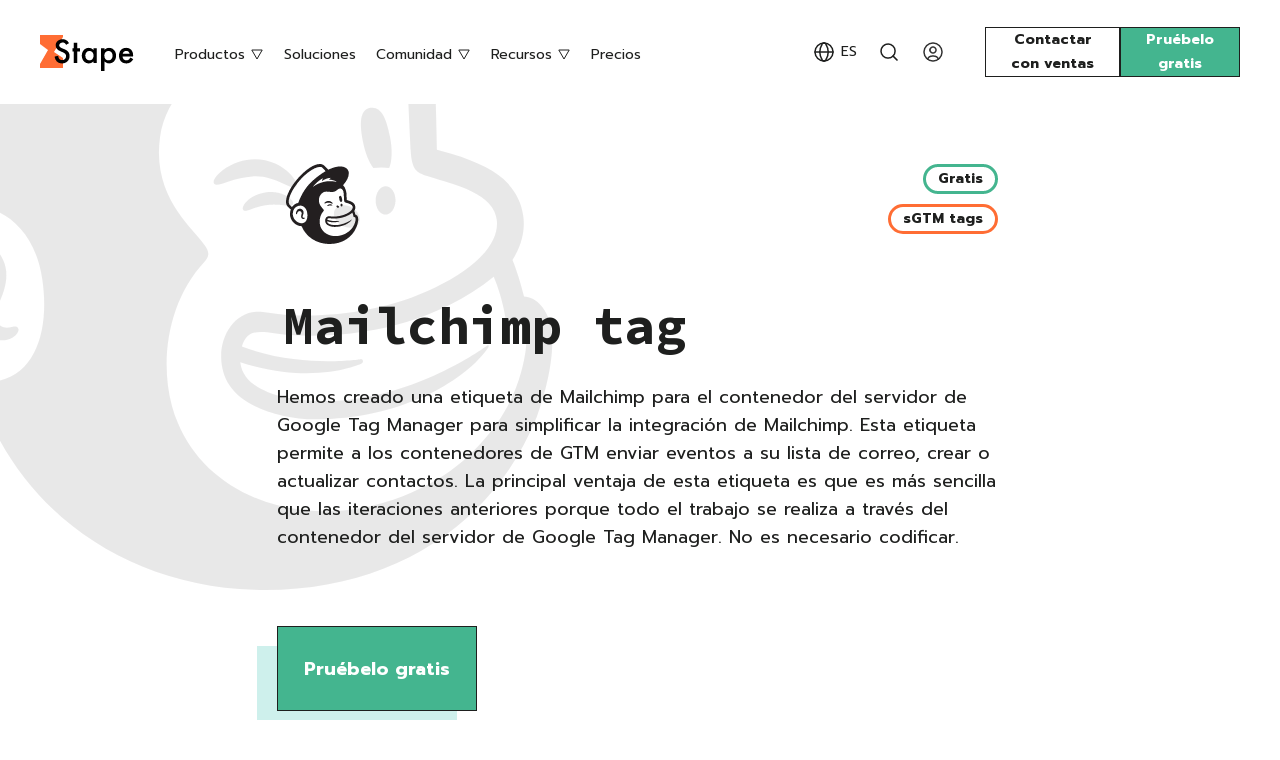

--- FILE ---
content_type: text/html; charset=utf-8
request_url: https://stape.io/es/solutions/server-side-mailchimp-tag
body_size: 24781
content:
<!DOCTYPE html><html lang="es" data-scroll-behavior="smooth"><head><meta charSet="utf-8"/><meta name="viewport" content="width=device-width, initial-scale=1"/><link rel="preload" href="/_next/static/media/3c365cdafe49b4eb-s.p.woff2" as="font" crossorigin="" type="font/woff2"/><link rel="preload" href="/_next/static/media/420908549fc4652d-s.p.woff2" as="font" crossorigin="" type="font/woff2"/><link rel="preload" href="/_next/static/media/593a366a53564f3c-s.p.woff2" as="font" crossorigin="" type="font/woff2"/><link rel="preload" href="/_next/static/media/cc9a5f10ece852e7-s.p.woff2" as="font" crossorigin="" type="font/woff2"/><link rel="preload" href="/_next/static/media/1a0dc92ae365ecef.p.woff2" as="font" crossorigin="" type="font/woff2"/><link rel="preload" as="image" href="https://cdn.stape.io/i/61a769c667fbe218827405.svg"/><link rel="stylesheet" href="/_next/static/css/c5bb1d8e31346081.css" data-precedence="next"/><link rel="stylesheet" href="/_next/static/css/135a8d76924fb247.css" data-precedence="next"/><link rel="stylesheet" href="/_next/static/css/a36c6ef24f850f5c.css" data-precedence="next"/><link rel="stylesheet" href="/_next/static/css/ba36dd80481112fe.css" data-precedence="next"/><link rel="stylesheet" href="/_next/static/css/ec31090dc0f4017c.css" data-precedence="next"/><link rel="stylesheet" href="/_next/static/css/0f982df9cb4fabc3.css" data-precedence="next"/><link rel="preload" as="script" nonce="clBJbEVWWHJYTDFQSDJQajlvbEQ=" fetchPriority="low" href="/_next/static/chunks/webpack-ec1ca345c40a0a7a.js"/><script nonce="clBJbEVWWHJYTDFQSDJQajlvbEQ=" src="/_next/static/chunks/f057ee5f-5b59df25ae4b263a.js" async=""></script><script nonce="clBJbEVWWHJYTDFQSDJQajlvbEQ=" src="/_next/static/chunks/60567-d874b479d42abd95.js" async=""></script><script nonce="clBJbEVWWHJYTDFQSDJQajlvbEQ=" src="/_next/static/chunks/main-app-982aaf0c1cb6322f.js" async=""></script><script nonce="clBJbEVWWHJYTDFQSDJQajlvbEQ=" src="/_next/static/chunks/7261-a17d24e7cc92a546.js" async=""></script><script nonce="clBJbEVWWHJYTDFQSDJQajlvbEQ=" src="/_next/static/chunks/app/%5Blocale%5D/layout-8f759293fc2d3e63.js" async=""></script><script nonce="clBJbEVWWHJYTDFQSDJQajlvbEQ=" src="/_next/static/chunks/ee89c1cd-c8f049b0ba5a0183.js" async=""></script><script nonce="clBJbEVWWHJYTDFQSDJQajlvbEQ=" src="/_next/static/chunks/16464-bdd9d11a0897e1e3.js" async=""></script><script nonce="clBJbEVWWHJYTDFQSDJQajlvbEQ=" src="/_next/static/chunks/3205-1715fdfe524cf397.js" async=""></script><script nonce="clBJbEVWWHJYTDFQSDJQajlvbEQ=" src="/_next/static/chunks/20566-b706b45e5e67a1a7.js" async=""></script><script nonce="clBJbEVWWHJYTDFQSDJQajlvbEQ=" src="/_next/static/chunks/70393-3c6ec61e97e713a6.js" async=""></script><script nonce="clBJbEVWWHJYTDFQSDJQajlvbEQ=" src="/_next/static/chunks/63582-e3ce9cc4d3a24f62.js" async=""></script><script nonce="clBJbEVWWHJYTDFQSDJQajlvbEQ=" src="/_next/static/chunks/app/%5Blocale%5D/(default)/layout-43e27be9774901ec.js" async=""></script><script nonce="clBJbEVWWHJYTDFQSDJQajlvbEQ=" src="/_next/static/chunks/85854-4cf7529360b23c22.js" async=""></script><script nonce="clBJbEVWWHJYTDFQSDJQajlvbEQ=" src="/_next/static/chunks/11497-649999099a43d0e5.js" async=""></script><script nonce="clBJbEVWWHJYTDFQSDJQajlvbEQ=" src="/_next/static/chunks/44296-542d6855b3b333d9.js" async=""></script><script nonce="clBJbEVWWHJYTDFQSDJQajlvbEQ=" src="/_next/static/chunks/88410-408b183ab8726d6c.js" async=""></script><script nonce="clBJbEVWWHJYTDFQSDJQajlvbEQ=" src="/_next/static/chunks/16948-01a29a565d8b4d0b.js" async=""></script><script nonce="clBJbEVWWHJYTDFQSDJQajlvbEQ=" src="/_next/static/chunks/8326-11aa0d83b663d6bf.js" async=""></script><script nonce="clBJbEVWWHJYTDFQSDJQajlvbEQ=" src="/_next/static/chunks/app/%5Blocale%5D/(default)/solutions/%5Bslug%5D/page-99b4ee627599612f.js" async=""></script><script nonce="clBJbEVWWHJYTDFQSDJQajlvbEQ=" src="/_next/static/chunks/1843-dd7e8011e4c80157.js" async=""></script><script nonce="clBJbEVWWHJYTDFQSDJQajlvbEQ=" src="/_next/static/chunks/7651-a30723ddd13a6307.js" async=""></script><script nonce="clBJbEVWWHJYTDFQSDJQajlvbEQ=" src="/_next/static/chunks/13507-c17c685417f2ca82.js" async=""></script><script nonce="clBJbEVWWHJYTDFQSDJQajlvbEQ=" src="/_next/static/chunks/app/%5Blocale%5D/(default)/solutions/layout-9afb3f813c11865d.js" async=""></script><script nonce="clBJbEVWWHJYTDFQSDJQajlvbEQ=" src="/_next/static/chunks/51332-d859678db17eced9.js" async=""></script><script nonce="clBJbEVWWHJYTDFQSDJQajlvbEQ=" src="/_next/static/chunks/38921-cce21550d8447c2a.js" async=""></script><script nonce="clBJbEVWWHJYTDFQSDJQajlvbEQ=" src="/_next/static/chunks/app/%5Blocale%5D/error-2fa878dcc3d82e9e.js" async=""></script><script nonce="clBJbEVWWHJYTDFQSDJQajlvbEQ=" src="/_next/static/chunks/app/%5Blocale%5D/not-found-5cd3259d0d2d85fe.js" async=""></script><script nonce="clBJbEVWWHJYTDFQSDJQajlvbEQ=" src="/_next/static/chunks/67497-9361a734ba033bd3.js" async=""></script><script nonce="clBJbEVWWHJYTDFQSDJQajlvbEQ=" src="/_next/static/chunks/app/%5Blocale%5D/(default)/%40languageSwitcher/solutions/%5Bslug%5D/page-70efd54ad552008b.js" async=""></script><meta name="next-size-adjust" content=""/><link rel="dns-prefetch" href="https://cdn.stape.io"/><link rel="apple-touch-icon" sizes="180x180" href="/apple-touch-icon.png"/><link rel="icon" type="image/png" sizes="32x32" href="/favicon-32x32.png"/><link rel="icon" type="image/png" sizes="16x16" href="/favicon-16x16.png"/><meta name="msapplication-TileColor" content="#da532c"/><title>Etiqueta Mailchimp del lado del servidor - Stape</title><meta name="description" content="La etiqueta Mailchimp del lado del servidor permite a los contenedores GTM enviar eventos a su lista de correo, crear o actualizar contactos"/><link rel="canonical" href="https://stape.io/es/solutions/server-side-mailchimp-tag"/><link rel="alternate" hrefLang="en" href="https://stape.io/blog/connect-your-website-to-mailchimp-using-google-tag-manager-server-container"/><link rel="alternate" hrefLang="x-default" href="https://stape.io/blog/connect-your-website-to-mailchimp-using-google-tag-manager-server-container"/><link rel="alternate" hrefLang="es" href="https://stape.io/es/solutions/server-side-mailchimp-tag"/><link rel="alternate" hrefLang="de" href="https://stape.io/de/solutions/server-side-mailchimp-tag"/><link rel="alternate" hrefLang="pt" href="https://stape.io/pt/solutions/server-side-mailchimp-tag"/><link rel="alternate" hrefLang="fr" href="https://stape.io/fr/solutions/server-side-mailchimp-tag"/><link rel="alternate" hrefLang="ru" href="https://stape.io/ru/solutions/server-side-mailchimp-tag"/><link rel="alternate" hrefLang="uk" href="https://stape.io/ua/solutions/server-side-mailchimp-tag"/><link rel="alternate" hrefLang="it" href="https://stape.io/it/solutions/server-side-mailchimp-tag"/><meta property="og:title" content="Etiqueta Mailchimp del lado del servidor"/><meta property="og:description" content="La etiqueta Mailchimp del lado del servidor permite a los contenedores GTM enviar eventos a su lista de correo, crear o actualizar contactos"/><meta property="og:url" content="https://stape.io/es/solutions/server-side-mailchimp-tag"/><meta property="og:image" content="https://cdn.stape.io/i/61a769c667fbe218827405.svg"/><meta property="og:type" content="website"/><meta name="twitter:card" content="summary_large_image"/><meta name="twitter:site" content="@stape_io"/><meta name="twitter:title" content="Etiqueta Mailchimp del lado del servidor"/><meta name="twitter:description" content="La etiqueta Mailchimp del lado del servidor permite a los contenedores GTM enviar eventos a su lista de correo, crear o actualizar contactos"/><meta name="twitter:image" content="https://cdn.stape.io/i/61a769c667fbe218827405.svg"/><style>:root{--font-prompt: 'Prompt', 'Prompt Fallback', sans-serif;--font-source-code-pro: 'Source Code Pro', 'Source Code Pro Fallback', monospace;--font-handlee: 'Handlee', 'Handlee Fallback', cursive;}</style><meta name="sentry-trace" content="6a00624790bb01212eb757a80895036d-ee62ab491c6e6d95-0"/><meta name="baggage" content="sentry-environment=prod,sentry-release=prod%408c26df7,sentry-public_key=975b1d5cc5ee4a699765c3d1bbaccdea,sentry-trace_id=6a00624790bb01212eb757a80895036d,sentry-sampled=false,sentry-sample_rand=0.5671854871640585,sentry-sample_rate=0"/><script nonce="clBJbEVWWHJYTDFQSDJQajlvbEQ=" src="/_next/static/chunks/polyfills-42372ed130431b0a.js" noModule=""></script></head><body><div hidden=""><!--$--><!--/$--></div><header class="Header_header__Uue0f"><div class="Header_headerInner__wSn_u"><button class="MenuTrigger_trigger__ayTSs Header_trigger__qGs9k" type="button" aria-label="menu"><span class="MenuTrigger_stroke__jWmhb"></span></button><a class="MainLogo_logo__NpzQr" href="/es"><svg width="95" height="41" viewBox="0 0 95 41" fill="none" xmlns="http://www.w3.org/2000/svg"><title>Stape</title><path d="M23 7L14 22L23 28V38H0V34L8 20L0 14V5H23V7Z" fill="var(--orange)"></path><path d="M29.0146 13.1104L26.1538 14.8057C25.619 13.8773 25.1094 13.2718 24.625 12.9893C24.1204 12.6663 23.4696 12.5049 22.6724 12.5049C21.6935 12.5049 20.8812 12.7824 20.2354 13.3374C19.5895 13.8823 19.2666 14.5685 19.2666 15.396C19.2666 16.5363 20.1143 17.4546 21.8096 18.1509L24.1406 19.1045C26.0378 19.8714 27.4253 20.8099 28.3032 21.9199C29.1812 23.0199 29.6201 24.3721 29.6201 25.9766C29.6201 28.126 28.9036 29.902 27.4707 31.3047C26.0277 32.7174 24.2365 33.4238 22.0972 33.4238C20.0688 33.4238 18.3937 32.8234 17.0718 31.6226C15.77 30.4217 14.9577 28.7314 14.6348 26.5518L18.207 25.7646C18.3685 27.137 18.651 28.0856 19.0547 28.6104C19.7812 29.6195 20.8408 30.124 22.2334 30.124C23.3333 30.124 24.2466 29.7557 24.9731 29.019C25.6997 28.2824 26.063 27.349 26.063 26.2188C26.063 25.7646 25.9974 25.3509 25.8662 24.9775C25.7451 24.5941 25.5483 24.2459 25.2759 23.9331C25.0135 23.6102 24.6704 23.3125 24.2466 23.04C23.8228 22.7575 23.3182 22.4901 22.7329 22.2378L20.4775 21.2993C17.2786 19.9471 15.6792 17.9692 15.6792 15.3657C15.6792 13.6099 16.3503 12.1416 17.6924 10.9609C19.0345 9.77018 20.7046 9.1748 22.7026 9.1748C25.397 9.1748 27.501 10.4867 29.0146 13.1104ZM37.2793 21.4355V33H33.8735V21.4355H32.4204V18.2568H33.8735V12.853H37.2793V18.2568H39.9282V21.4355H37.2793ZM53.3848 18.2568H56.8057V33H53.3848V31.4561C51.9821 32.7679 50.4735 33.4238 48.8589 33.4238C46.8205 33.4238 45.1353 32.6872 43.8032 31.2139C42.4813 29.7103 41.8203 27.8333 41.8203 25.583C41.8203 23.373 42.4813 21.5314 43.8032 20.0581C45.1252 18.5848 46.7801 17.8481 48.7681 17.8481C50.4836 17.8481 52.0225 18.5545 53.3848 19.9673V18.2568ZM45.3018 25.583C45.3018 26.9958 45.6802 28.1462 46.437 29.0342C47.214 29.9323 48.1929 30.3813 49.3735 30.3813C50.6349 30.3813 51.6541 29.9474 52.4312 29.0796C53.2082 28.1815 53.5967 27.0412 53.5967 25.6587C53.5967 24.2762 53.2082 23.1359 52.4312 22.2378C51.6541 21.3599 50.645 20.9209 49.4038 20.9209C48.2332 20.9209 47.2544 21.3649 46.4673 22.2529C45.6903 23.151 45.3018 24.2611 45.3018 25.583ZM64.5103 41.0225H61.1045V18.2568H64.5103V19.8613C65.8524 18.5192 67.3761 17.8481 69.0815 17.8481C71.1099 17.8481 72.7799 18.5949 74.0918 20.0884C75.4238 21.5718 76.0898 23.4437 76.0898 25.7041C76.0898 27.9141 75.4289 29.7557 74.1069 31.229C72.7951 32.6922 71.1401 33.4238 69.1421 33.4238C67.4165 33.4238 65.8726 32.7326 64.5103 31.3501V41.0225ZM72.6084 25.7192C72.6084 24.3065 72.2249 23.1561 71.458 22.2681C70.681 21.37 69.7021 20.9209 68.5215 20.9209C67.2702 20.9209 66.256 21.3548 65.479 22.2227C64.702 23.0905 64.3135 24.2308 64.3135 25.6436C64.3135 27.026 64.702 28.1663 65.479 29.0645C66.2459 29.9424 67.255 30.3813 68.5063 30.3813C69.687 30.3813 70.6608 29.9373 71.4277 29.0493C72.2148 28.1613 72.6084 27.0513 72.6084 25.7192ZM93.1187 26.4307H82.5532C82.644 27.6416 83.0376 28.6053 83.7339 29.3218C84.4302 30.0282 85.3232 30.3813 86.4131 30.3813C87.2607 30.3813 87.9621 30.1795 88.5171 29.7759C89.062 29.3722 89.6826 28.6255 90.3789 27.5356L93.2549 29.1401C92.8109 29.897 92.3416 30.5479 91.8472 31.0928C91.3527 31.6276 90.8229 32.0716 90.2578 32.4248C89.6927 32.7679 89.0822 33.0202 88.4263 33.1816C87.7703 33.3431 87.0589 33.4238 86.292 33.4238C84.0921 33.4238 82.3262 32.7174 80.9941 31.3047C79.6621 29.8818 78.9961 27.9948 78.9961 25.6436C78.9961 23.3125 79.6419 21.4255 80.9336 19.9824C82.2354 18.5596 83.9609 17.8481 86.1104 17.8481C88.2799 17.8481 89.9954 18.5394 91.2568 19.9219C92.5081 21.2943 93.1338 23.1965 93.1338 25.6284L93.1187 26.4307ZM89.6221 23.6455C89.1478 21.8291 88.0024 20.9209 86.186 20.9209C85.7723 20.9209 85.3838 20.9865 85.0205 21.1177C84.6572 21.2388 84.3242 21.4204 84.0215 21.6626C83.7288 21.8947 83.4766 22.1772 83.2646 22.5103C83.0527 22.8433 82.8913 23.2217 82.7803 23.6455H89.6221Z" fill="black"></path></svg></a></div><div class="Header_navWrapper__EdFIt text text-sm mob-h3"><button class="CloseBtn_close__uhWsH Header_closeBtn__CS55l" type="button" aria-label="Close"></button><nav class="Header_nav__JEasS"><div class="HeaderPopup_wrapper__6L5MK HeaderPopup_animate__9uKZY"><div class="HeaderPopup_label__gHtF7"><span>Productos</span><svg width="14" height="11" viewBox="0 0 14 11" fill="none" xmlns="http://www.w3.org/2000/svg"><path d="M12.1962 1L7 10L1.80385 1L12.1962 1Z" stroke="currentColor"></path></svg></div><div class="HeaderPopup_content__Yy9NG"><div class="HeaderPopupColumns_wrapper__XLH1R" style="--cols:4"><div class="HeaderPopupColumn_col__5rQr7" style="grid-column:1 / span 1" data-span="1"><div class="HeaderPopupColumn_header__NY4QI"><div class="HeaderPopupColumn_withDivider__S95Zy"><span class="text text-sm text-secondary">Configuración completa</span></div></div><div class="HeaderPopupColumn_body__GdZ2Z"><span style="display:none;opacity:0;transform-origin:left;will-change:opacity;transform:rotate(0deg) scale(1.5)" class="MenuProducts_popularStamp__hoyaz stuffing stuffing-orange">Más popular</span><div class="HeaderPopupItem_wrapper__ehNJ8" style="--maxWidth:360px"><h4 class="HeaderPopupItem_title__rkrzK h4"><a class="HeaderPopupItem_link__7t_bE" href="/es/gtm-server-hosting">Server GTM Hosting</a></h4><p class="HeaderPopupItem_description__W75FO text text-sm">Serveur de tagging pour les conteneurs sGTM, disponible avec les options d’hébergement Global et UE.</p></div><div class="HeaderPopupItem_wrapper__ehNJ8" style="--maxWidth:360px"><h4 class="HeaderPopupItem_title__rkrzK h4"><a class="HeaderPopupItem_link__7t_bE" href="/es/eu-hosting">EU Server GTM Hosting</a></h4><p class="HeaderPopupItem_description__W75FO text text-sm">Servidores en la nube de propiedad 100% europea para server Google Tag Manager.</p></div><div class="HeaderPopupItem_wrapper__ehNJ8" style="--maxWidth:360px"><h4 class="HeaderPopupItem_title__rkrzK h4"><a class="HeaderPopupItem_link__7t_bE" href="/es/meta-signals-gateway">Signals Gateway</a></h4><p class="HeaderPopupItem_description__W75FO text text-sm">Envíe los datos de primera parte con control a Meta u otros destinos para obtener el máximo valor.</p></div></div></div><div class="HeaderPopupColumn_col__5rQr7" style="grid-column:2 / span 2" data-span="2"><div class="HeaderPopupColumn_header__NY4QI"><div class="HeaderPopupColumn_withDivider__S95Zy"><span class="text text-sm text-secondary">Configuración sencilla</span></div></div><div class="HeaderPopupColumn_body__GdZ2Z"><div class="HeaderPopupItem_wrapper__ehNJ8" style="--maxWidth:360px"><h4 class="HeaderPopupItem_title__rkrzK h4"><a class="HeaderPopupItem_link__7t_bE" href="/es/fb-capi-gateway">Meta Conversions API Gateway Hosting</a></h4><p class="HeaderPopupItem_description__W75FO text text-sm">Configure la API de conversiones de Meta en menos de 60 segundos.</p></div><div class="HeaderPopupItem_wrapper__ehNJ8" style="--maxWidth:360px"><h4 class="HeaderPopupItem_title__rkrzK h4"><a class="HeaderPopupItem_link__7t_bE" href="/es/tiktok-events-api-gateway">TikTok Events API Gateway Hosting</a></h4><p class="HeaderPopupItem_description__W75FO text text-sm">Integre rápidamente la API de eventos de TikTok, eludiendo configuraciones complejas de etiquetado del lado del servidor.</p></div><div class="HeaderPopupItem_wrapper__ehNJ8" style="--maxWidth:360px"><h4 class="HeaderPopupItem_title__rkrzK h4"><a class="HeaderPopupItem_link__7t_bE" href="/es/stape-gateway">Stape Gateway</a></h4><p class="HeaderPopupItem_description__W75FO text text-sm">La forma más fácil de configurar Google Analytics 4 y Google Ads del lado del servidor.</p></div><div class="HeaderPopupItem_wrapper__ehNJ8" style="--maxWidth:360px"><h4 class="HeaderPopupItem_title__rkrzK h4"><a class="HeaderPopupItem_link__7t_bE" href="/es/snapchat-capi-gateway">Snapchat Conversions API Gateway Hosting</a></h4><p class="HeaderPopupItem_description__W75FO text text-sm">Configuración simplificada del lado del servidor para el seguimiento de Snapchat CAPI para mejorar la calidad de los datos.</p></div></div></div><div class="HeaderPopupColumn_col__5rQr7" style="grid-column:4 / span 1" data-span="1"><div class="HeaderPopupColumn_headerPlaceholder__8CVnI" aria-hidden="true"></div><div class="HeaderPopupColumn_body__GdZ2Z"><div class="HeaderPopupItem_wrapper__ehNJ8" style="--maxWidth:360px"><h4 class="HeaderPopupItem_title__rkrzK h4"><a class="HeaderPopupItem_link__7t_bE" href="/es/care">Stape Care</a></h4><p class="HeaderPopupItem_description__W75FO text text-sm">Auditoría, monitoreo regular y mantenimiento por parte de nuestros expertos.</p></div></div></div></div></div></div><a href="/es/solutions">Soluciones</a><div class="HeaderPopup_wrapper__6L5MK HeaderPopup_animate__9uKZY"><div class="HeaderPopup_label__gHtF7"><span>Comunidad</span><svg width="14" height="11" viewBox="0 0 14 11" fill="none" xmlns="http://www.w3.org/2000/svg"><path d="M12.1962 1L7 10L1.80385 1L12.1962 1Z" stroke="currentColor"></path></svg></div><div class="HeaderPopup_content__Yy9NG"><div class="HeaderPopupColumns_wrapper__XLH1R" style="--cols:4"><div class="HeaderPopupColumn_col__5rQr7" style="grid-column:1 / span 2" data-span="2"><div class="HeaderPopupColumn_header__NY4QI"><div class="HeaderPopupColumn_withDivider__S95Zy"><span class="text text-sm text-secondary">Kit de herramientas</span></div></div><div class="HeaderPopupColumn_body__GdZ2Z"><span style="display:none;opacity:0;transform-origin:left;will-change:opacity;transform:rotate(0deg) scale(1.5)" class="MenuCommunity_freshStamp__KPSkb stuffing stuffing-orange">Nuevooo</span><div class="HeaderPopupItem_wrapper__ehNJ8" style="--maxWidth:360px"><h4 class="HeaderPopupItem_title__rkrzK h4"><a class="HeaderPopupItem_link__7t_bE" href="/es/website-tracking-checker">Tracking Checker</a></h4><p class="HeaderPopupItem_description__W75FO text text-sm">Auditoría de seguimiento gratuita y recomendaciones.</p></div><div class="HeaderPopupItem_wrapper__ehNJ8" style="--maxWidth:360px"><h4 class="HeaderPopupItem_title__rkrzK h4"><a class="HeaderPopupItem_link__7t_bE" href="/es/apps#crm">CRM apps</a></h4><p class="HeaderPopupItem_description__W75FO text text-sm">Integre el seguimiento del lado del servidor con los principales CRM: Pipedrive, Salesforce, HighLevel y otros.</p></div><div class="HeaderPopupItem_wrapper__ehNJ8" style="--maxWidth:360px"><h4 class="HeaderPopupItem_title__rkrzK h4"><a class="HeaderPopupItem_link__7t_bE" href="/es/gtm-set-up-assistant">Setup Assistant</a></h4><p class="HeaderPopupItem_description__W75FO text text-sm">Genere plantillas de contenedor de Google Tag Manager listas para usar.</p></div><div class="HeaderPopupItem_wrapper__ehNJ8" style="--maxWidth:360px"><h4 class="HeaderPopupItem_title__rkrzK h4"><a class="HeaderPopupItem_link__7t_bE" href="/es/apps#cms">CMS apps</a></h4><p class="HeaderPopupItem_description__W75FO text text-sm">Conecte WordPress, Shopify, Wix y otras plataformas CMS para un seguimiento preciso.</p></div><div class="HeaderPopupItem_wrapper__ehNJ8" style="--maxWidth:360px"><h4 class="HeaderPopupItem_title__rkrzK h4"><a class="HeaderPopupItem_link__7t_bE" target="_blank" rel="noreferrer" href="https://chromewebstore.google.com/detail/stape-gtm-helper/ipjcocdbbjgkailaejllpnmeliblbimn">Extensión de Chrome</a></h4><p class="HeaderPopupItem_description__W75FO text text-sm">Una extensión gratuita de Chrome diseñada para agilizar y simplificar la depuración de GTM.</p></div><div class="HeaderPopupItem_wrapper__ehNJ8" style="--maxWidth:360px"><h4 class="HeaderPopupItem_title__rkrzK h4"><a class="HeaderPopupItem_link__7t_bE" target="_blank" rel="noreferrer" href="https://gtmtools.com">GTM Tools</a></h4><p class="HeaderPopupItem_description__W75FO text text-sm">Gestión centralizada: cree, actualice y organice de manera eficiente.</p></div></div></div><div class="HeaderPopupColumn_col__5rQr7 HeaderPopupColumn_compact__kGdxn" style="grid-column:3 / span 1" data-span="1"><div class="HeaderPopupColumn_header__NY4QI"><div class="HeaderPopupColumn_withDivider__S95Zy"><span class="text text-sm text-secondary">Plantillas de GTM</span></div></div><div class="HeaderPopupColumn_body__GdZ2Z"><div class="HeaderPopupItem_wrapper__ehNJ8" style="--maxWidth:unset"><h4 class="HeaderPopupItem_title__rkrzK h4"><a class="HeaderPopupItem_link__7t_bE" href="/es/solutions/category/web-gtm-tags">Tags de Web GTM</a></h4></div><div class="HeaderPopupItem_wrapper__ehNJ8" style="--maxWidth:unset"><h4 class="HeaderPopupItem_title__rkrzK h4"><a class="HeaderPopupItem_link__7t_bE" href="/es/solutions/category/web-gtm-variables">Variables de Web GTM</a></h4></div><div class="HeaderPopupItem_wrapper__ehNJ8" style="--maxWidth:unset"><h4 class="HeaderPopupItem_title__rkrzK h4"><a class="HeaderPopupItem_link__7t_bE" href="/es/solutions/category/server-gtm-clients">Clientes de Server GTM</a></h4></div><div class="HeaderPopupItem_wrapper__ehNJ8" style="--maxWidth:unset"><h4 class="HeaderPopupItem_title__rkrzK h4"><a class="HeaderPopupItem_link__7t_bE" href="/es/solutions/category/server-gtm-tags">Tags de Server GTM</a></h4></div><div class="HeaderPopupItem_wrapper__ehNJ8" style="--maxWidth:unset"><h4 class="HeaderPopupItem_title__rkrzK h4"><a class="HeaderPopupItem_link__7t_bE" href="/es/solutions/category/server-gtm-variables">Variables de Server GTM</a></h4></div></div></div></div><div class="HeaderPopup_contactWrapper__Gmitw"><a class="text text-green" target="_blank" rel="noreferrer" href="/es/apps">Toda la página de herramientas<!-- --> →</a></div></div></div><div class="HeaderPopup_wrapper__6L5MK HeaderPopup_animate__9uKZY"><div class="HeaderPopup_label__gHtF7"><span>Recursos</span><svg width="14" height="11" viewBox="0 0 14 11" fill="none" xmlns="http://www.w3.org/2000/svg"><path d="M12.1962 1L7 10L1.80385 1L12.1962 1Z" stroke="currentColor"></path></svg></div><div class="HeaderPopup_content__Yy9NG"><div class="HeaderPopupColumns_wrapper__XLH1R" style="--cols:4"><div class="HeaderPopupColumn_col__5rQr7" style="grid-column:1 / span 1" data-span="1"><div class="HeaderPopupColumn_header__NY4QI"><div class="HeaderPopupColumn_withDivider__S95Zy"><span class="text text-sm text-secondary">Lea</span></div></div><div class="HeaderPopupColumn_body__GdZ2Z"><div class="HeaderPopupItem_wrapper__ehNJ8" style="--maxWidth:360px"><h4 class="HeaderPopupItem_title__rkrzK h4"><a class="HeaderPopupItem_link__7t_bE" href="/es/blog">Blog</a></h4><p class="HeaderPopupItem_description__W75FO text text-sm">Todos los artículos de blog y guías de incorporación útiles están aquí.</p></div><div class="HeaderPopupItem_wrapper__ehNJ8" style="--maxWidth:360px"><h4 class="HeaderPopupItem_title__rkrzK h4"><a class="HeaderPopupItem_link__7t_bE" href="/es/news">Noticias</a></h4><p class="HeaderPopupItem_description__W75FO text text-sm">Los acontecimientos actuales en la industria.</p></div><div class="HeaderPopupItem_wrapper__ehNJ8" style="--maxWidth:360px"><h4 class="HeaderPopupItem_title__rkrzK h4"><a class="HeaderPopupItem_link__7t_bE" href="/es/blog/category/case-studies">Estudios de caso</a></h4><p class="HeaderPopupItem_description__W75FO text text-sm">Cómo nuestros clientes mejoraron su seguimiento.</p></div><div class="HeaderPopupItem_wrapper__ehNJ8" style="--maxWidth:360px"><h4 class="HeaderPopupItem_title__rkrzK h4"><a class="HeaderPopupItem_link__7t_bE" href="/es/about">Acerca de Stape</a></h4><p class="HeaderPopupItem_description__W75FO text text-sm">Una breve historia y algunos de nuestros rostros amables y sonrientes.</p></div></div></div><div class="HeaderPopupColumn_col__5rQr7" style="grid-column:2 / span 1" data-span="1"><div class="HeaderPopupColumn_header__NY4QI"><div class="HeaderPopupColumn_withDivider__S95Zy"><span class="text text-sm text-secondary">Aprenda</span></div></div><div class="HeaderPopupColumn_body__GdZ2Z"><span style="display:none;opacity:0;transform-origin:left;will-change:opacity;transform:rotate(0deg) scale(1.5)" class="MenuResources_academyStamp__SizGM stuffing stuffing-orange">con Ira y Dan</span><div class="HeaderPopupItem_wrapper__ehNJ8" style="--maxWidth:360px"><h4 class="HeaderPopupItem_title__rkrzK h4"><a class="HeaderPopupItem_link__7t_bE" href="/es/academy">Academia</a></h4><p class="HeaderPopupItem_description__W75FO text text-sm">Cursos gratuitos sobre etiquetado del lado del servidor.</p></div><div class="HeaderPopupItem_wrapper__ehNJ8" style="--maxWidth:360px"><h4 class="HeaderPopupItem_title__rkrzK h4"><a class="HeaderPopupItem_link__7t_bE" href="/helpdesk">Helpdesk</a></h4><p class="HeaderPopupItem_description__W75FO text text-sm">Instrucciones paso a paso y documentación.</p></div><div class="HeaderPopupItem_wrapper__ehNJ8" style="--maxWidth:360px"><h4 class="HeaderPopupItem_title__rkrzK h4"><a class="HeaderPopupItem_link__7t_bE" target="_blank" rel="noreferrer" href="https://community.stape.io/">Foro de la comunidad</a></h4><p class="HeaderPopupItem_description__W75FO text text-sm">Un lugar para que los miembros colaboren y se apoyen mutuamente.</p></div><div class="HeaderPopupItem_wrapper__ehNJ8" style="--maxWidth:360px"><h4 class="HeaderPopupItem_title__rkrzK h4"><a class="HeaderPopupItem_link__7t_bE" href="/es/sign-up/demo">Demo-cuenta</a></h4><p class="HeaderPopupItem_description__W75FO text text-sm">Explore las funciones y capacidades únicas de la plataforma.</p></div></div></div><div class="HeaderPopupColumn_col__5rQr7" style="grid-column:3 / span 1" data-span="1"><div class="HeaderPopupColumn_header__NY4QI"><div class="HeaderPopupColumn_withDivider__S95Zy"><span class="text text-sm text-secondary">Comience</span></div></div><div class="HeaderPopupColumn_body__GdZ2Z"><div class="HeaderPopupItem_wrapper__ehNJ8" style="--maxWidth:360px"><h4 class="HeaderPopupItem_title__rkrzK h4"><a class="HeaderPopupItem_link__7t_bE" href="/helpdesk/documentation/migration-to-stape#how-to-migrate-to-stape">Migración</a></h4><p class="HeaderPopupItem_description__W75FO text text-sm">Configure el seguimiento del lado del servidor con Stape.</p></div><div class="HeaderPopupItem_wrapper__ehNJ8" style="--maxWidth:360px"><h4 class="HeaderPopupItem_title__rkrzK h4"><a class="HeaderPopupItem_link__7t_bE" href="/es/partner">Conviértase en socio</a></h4><p class="HeaderPopupItem_description__W75FO text text-sm">Únase al programa de socios de Stape y obtenga comisiones recurrentes de por vida.</p></div><div class="HeaderPopupItem_wrapper__ehNJ8" style="--maxWidth:360px"><h4 class="HeaderPopupItem_title__rkrzK h4"><a class="HeaderPopupItem_link__7t_bE" target="_blank" rel="noreferrer" href="https://app.vanta.com/stape/trust/q4enx4q7gch43uflljd8">Centro de confianza</a></h4><p class="HeaderPopupItem_description__W75FO text text-sm">Aprenda cómo Stape garantiza la seguridad y fiabilidad de sus datos y la configuración del seguimiento.</p></div><div class="HeaderPopupItem_wrapper__ehNJ8" style="--maxWidth:360px"><h4 class="HeaderPopupItem_title__rkrzK h4"><a class="HeaderPopupItem_link__7t_bE" href="/helpdesk/submit-request">Soporte</a></h4><p class="HeaderPopupItem_description__W75FO text text-sm">La ayuda experta 24/7 está aquí.</p></div></div></div><div class="HeaderPopupColumn_col__5rQr7" style="grid-column:4 / span 1" data-span="1"><div class="HeaderPopupColumn_headerPlaceholder__8CVnI" aria-hidden="true"></div><div class="HeaderPopupColumn_body__GdZ2Z"><div class="HeaderPopupItem_wrapper__ehNJ8" style="--maxWidth:360px"><h4 class="HeaderPopupItem_title__rkrzK h4"><a class="HeaderPopupItem_link__7t_bE" href="/es/news/category/webinars">Eventos</a></h4><p class="HeaderPopupItem_description__W75FO text text-sm">Conferencias, eventos, seminarios y talleres a los que Stape ha asistido.</p></div></div></div></div></div></div><a class="Header_shrinkable__itCjJ" href="/es/price">Precios</a></nav><div class="HeaderRight_searchAndLogin__futdt"><div class="Dropdown_wrapper__SP07i"><div class="Dropdown_trigger__MCetN"><div class="LanguageChange_chooseLang__aHm65"><img src="/images/svg/choose-lang-icon.svg" alt="Language icon" width="24" height="24" loading="lazy"/><span class="LanguageChange_langName__JuAc4">ES</span></div></div><div class="Dropdown_options___nT1p"><div class="Dropdown_dropdownInner__9yurJ"><a class="DropdownItem_content__cCUvG text text-sm" href="/solutions/server-side-mailchimp-tag">EN</a><a class="DropdownItem_content__cCUvG text text-sm" href="/fr/solutions/server-side-mailchimp-tag">FR</a><a class="DropdownItem_content__cCUvG text text-sm" href="/de/solutions/server-side-mailchimp-tag">DE</a><div class="DropdownItem_content__cCUvG text text-sm">NL</div><a class="DropdownItem_content__cCUvG text text-sm" href="/it/solutions/server-side-mailchimp-tag">IT</a><a class="DropdownItem_content__cCUvG text text-sm" href="/pt/solutions/server-side-mailchimp-tag">PT</a><div class="DropdownItem_content__cCUvG text text-sm">TR </div><a class="DropdownItem_content__cCUvG text text-sm" href="/ru/solutions/server-side-mailchimp-tag">RU</a><a class="DropdownItem_content__cCUvG text text-sm" href="/ua/solutions/server-side-mailchimp-tag">UA</a><div class="DropdownItem_content__cCUvG text text-sm">JA</div><div class="DropdownItem_content__cCUvG text text-sm">ZH</div><div class="DropdownItem_content__cCUvG text text-sm">KO</div></div></div></div><a rel="nofollow" class="HeaderRight_search__t_pnJ" href="/es/search"><img src="/images/svg/search-loupe.svg" alt="" width="24" height="24" loading="lazy"/><span class="HeaderRight_searchLabel__SVNHT">Búsqueda</span></a><a class="HeaderRight_login__B9S_r" href="/es/login"><img alt="" src="/images/svg/user.svg" width="24" height="24" loading="lazy"/><span class="HeaderRight_loginLabel__VMvx4">Iniciar sesión</span></a><div class="HeaderRight_headerActions__Pabfp HeaderCtaActions_headerActions__zHOxV"><a class="HeaderCtaActions_contactSalesBtn__9GYkG btn btn-xs btn-white " href="/es/contact-sales">Contactar con ventas</a><a class="HeaderCtaActions_ctaBtn__44W3v btn btn-xs btn-green " href="/es/sign-up">Pruébelo gratis </a></div></div></div><div class="Header_headerActions__ZXdzP HeaderCtaActions_headerActions__zHOxV"><a class="HeaderCtaActions_contactSalesBtn__9GYkG Header_contactSalesBtn__JkLAf btn btn-xs btn-white " href="/es/contact-sales">Contactar con ventas</a><a class="HeaderCtaActions_ctaBtn__44W3v Header_ctaBtn__6wFR_ btn btn-xs btn-green " href="/es/sign-up">Pruébelo gratis </a></div></header><div class="page-wrapper"><section class="SolutionHead_wrapper__rJwaM" style="--image:url(https://cdn.stape.io/i/61a769c667fbe218827405.svg)"><div class="Row_row__RmBCy Row_withContainer__Spfb5"><div class="SolutionHead_imageWrapper__zAcYY"><img src="https://cdn.stape.io/i/61a769c667fbe218827405.svg" alt="" class="SolutionHead_image__LOSJw" width="80" height="80"/><div class="SolutionTags_tags__viMql"><span class="SolutionTags_tag__dLcLY text text-sm text-bold" style="border-color:#44B58F">Gratis</span><span class="SolutionTags_tag__dLcLY text text-sm text-bold" style="border-color:#FF6D34">sGTM tags</span></div></div><h1 class="SolutionHead_h1__OFz_Z h1">Mailchimp tag</h1></div></section><div class="__variable_c9d1c6 SolutionHome_content__Ztvhv"><div class="Row_row__4J4kP Row_withContainer__FH_g5"><p class="Paragraph_paragraph__nJmzD text">Hemos creado una etiqueta de Mailchimp para el contenedor del servidor de Google Tag Manager para simplificar la integración de Mailchimp. Esta etiqueta permite a los contenedores de GTM enviar eventos a su lista de correo, crear o actualizar contactos. La principal ventaja de esta etiqueta es que es más sencilla que las iteraciones anteriores porque todo el trabajo se realiza a través del contenedor del servidor de Google Tag Manager. No es necesario codificar.</p></div><div class="Spacer_spacer__WulYT"></div><div class="Spacer_spacerL__r_DED"></div><div class="Row_row__4J4kP Row_withContainer__FH_g5"><a href="https://stape.io/sign-up" class="Button_button__HrhoH btn btn-md btn-green shadow-green-lighter-md">Pruébelo gratis</a></div><div class="Spacer_spacerL__r_DED"></div><div class="Row_row__4J4kP Row_withContainer__FH_g5"><h3 class="Header_header__uiuzu h3" id="beneficios-de-la-etiqueta-mailchimp-del-lado-del-servidor"><span>Beneficios de la etiqueta Mailchimp del lado del servidor:</span><span class="CopyLink_wrapper___7B4v Header_copy__vASPI"><span class="CopyLink_icon__Oh0Ck text text-sm" data-tooltip="Copy link to this section"><svg viewBox="0 0 48 48" fill="none" xmlns="http://www.w3.org/2000/svg"><path d="M16 24H32" stroke="#44B58F" stroke-width="3" stroke-linecap="round" stroke-linejoin="round"></path><path d="M19.222 32H14.5C9.806 32 6 28.194 6 23.5C6 18.806 9.806 15 14.5 15H19.222" stroke="#44B58F" stroke-width="3" stroke-linecap="round" stroke-linejoin="round"></path><path d="M28.7773 32H33.4993C38.1933 32 41.9993 28.194 41.9993 23.5C41.9993 18.806 38.1933 15 33.4993 15H28.7773" stroke="#44B58F" stroke-width="3" stroke-linecap="round" stroke-linejoin="round"></path></svg></span></span></h3></div><div class="Spacer_spacerS__0Sqqt"></div><div class="Row_row__4J4kP Row_withContainer__FH_g5"><ol class="List_list__c0yhl List_rootList__YwvuL text"><li><div>Integración sin esfuerzo de Mailchimp - todo dentro del contenedor del servidor GTM</div></li><li><div>No es necesario depender de los desarrolladores</div></li><li><div>Correos electrónicos automatizados basados en los datos de los usuarios</div></li></ol></div><div class="Spacer_spacerL__r_DED"></div><div class="Row_row__4J4kP Row_withContainer__FH_g5"><h3 class="Header_header__uiuzu h3" id="enlaces-utiles"><span>Enlaces útiles</span><span class="CopyLink_wrapper___7B4v Header_copy__vASPI"><span class="CopyLink_icon__Oh0Ck text text-sm" data-tooltip="Copy link to this section"><svg viewBox="0 0 48 48" fill="none" xmlns="http://www.w3.org/2000/svg"><path d="M16 24H32" stroke="#44B58F" stroke-width="3" stroke-linecap="round" stroke-linejoin="round"></path><path d="M19.222 32H14.5C9.806 32 6 28.194 6 23.5C6 18.806 9.806 15 14.5 15H19.222" stroke="#44B58F" stroke-width="3" stroke-linecap="round" stroke-linejoin="round"></path><path d="M28.7773 32H33.4993C38.1933 32 41.9993 28.194 41.9993 23.5C41.9993 18.806 38.1933 15 33.4993 15H28.7773" stroke="#44B58F" stroke-width="3" stroke-linecap="round" stroke-linejoin="round"></path></svg></span></span></h3></div><div class="Spacer_spacerS__0Sqqt"></div><div class="Row_row__4J4kP Row_withContainer__FH_g5"><p class="Paragraph_paragraph__nJmzD text">&nbsp&nbsp&nbsp&nbsp1. <a href="https://stape.io/blog/connect-your-website-to-mailchimp-using-google-tag-manager-server-container" target="_blank">Connect your website to Mailchimp using Google Tag Manager server container</a></p></div><div class="Row_row__4J4kP Row_withContainer__FH_g5"><p class="Paragraph_paragraph__nJmzD text">&nbsp&nbsp&nbsp&nbsp2. <a href="https://stape.io/blog/how-to-set-up-google-tag-manager-server-side-container" target="_blank">How to set up Google Tag Manager Server Container</a></p></div><div class="Spacer_spacerL__r_DED"></div></div><div class="Row_row__RmBCy Row_withContainer__Spfb5"></div><section class="RelevantBlogPosts_wrapper__6hqds"><div class="Row_row__RmBCy Row_withContainer__Spfb5"><h2 class="RelevantBlogPosts_title__xIC7J h2">Entradas de blog relevantes </h2><div class="RelevantBlogPosts_posts__4aFxY"><div class="PostPreviewCard_wrapper__JdHU8 RelevantBlogPosts_post__mX009"><a class="PostPreviewCard_link__b2t79" aria-label="Conecte su sitio web a Mailchimp mediante el contenedor de servidor de Google Tag Manager" href="/es/blog/conecte-su-sitio-web-a-mailchimp-mediante-contenedor-de-servidor-de-google-tag-manager"><span class="PostPreviewCard_srOnly__FgWpe">Conecte su sitio web a Mailchimp mediante el contenedor de servidor de Google Tag Manager</span></a><div class="PostPreviewCard_cardHeader__72lzo"><span class="PostPreviewCard_createdAt__UGYrS text">16 may 2021</span><div class="RelatedTypeBadge_type__BLN2J RelatedTypeBadge_blog__4CtUp"><p class="text text-sm text-bold">Blog</p></div></div><h2 class="PostPreviewCard_title__9f8z5 h3">Conecte su sitio web a Mailchimp mediante el contenedor de servidor de Google Tag Manager</h2><p class="PostPreviewCard_description__N4HeN text">Hemos creado una etiqueta de Mailchimp para el contenedor del servidor de Google Tag Manager para ayudarle a conectar su sitio con Mailchimp. Esta etiqueta le permite utilizar el contenedor del servidor de Google Tag Manager para realizar un seguimiento de los eventos, crear y actualizar contactos o incluso hacer ambas cosas simultáneamente. La principal ventaja de utilizar esta etiqueta es que puede añadir nuevos usuarios. Anteriormente, sólo era posible con la ayuda de los desarrolladores de backend. Esto significa que usted puede conectar su sitio a Mailchimp utilizando Google Tag Manager. No se necesitan desarrolladores.</p></div></div></div></section><!--$--><!--/$--><section class="OurClients_wrapper__knzZY OurClients_white__cPYPx OurClients_withoutTopMargin__RBJuq"><div class="Row_row__RmBCy Row_withContainer__Spfb5"><h3 class="OurClients_title__WlB7H h3">Tenemos más de 200 000 clientes satisfechos</h3><div class="LogoMarquee_root__Lhf_Y OurClients_images__8eUoP"><div class="LogoMarquee_viewport__2v1c6"></div></div></div></section><section class="EmailCaptureSection_purpleWrapper__VVzZO"><div class="Row_row__RmBCy EmailCaptureSection_row__k2HYq Row_withContainer__Spfb5"><h2 class="EmailCaptureSection_title__hEiWY h2 EmailCaptureSection_titleWhite__QnLZ1">Pruebe Stape para todo del lado del <span class="">servidor<span style="display:none;opacity:0;transform-origin:left;will-change:opacity;transform:rotate(-15deg) scale(1.5)" class="EmailCaptureSection_rightNow__OjhsV stuffing stuffing-orange">¡ahora mismo!</span></span></h2><div class="EmailForm_wrapper__VhPj2 EmailCaptureSectionForm_form___4bkB"><form class="EmailForm_form__lJBY5 shadow-purple-md"><input class="EmailForm_input__fVLMF text" placeholder="Escriba su correo electrónico" name="email"/><button type="submit" class="EmailForm_btn__cSefx btn text text-bold btn-green"><span>Pruébelo gratis </span></button></form></div></div></section></div><footer class="Footer_footer__s6JtP text text-mobile-sm"><div class="Row_row__RmBCy Row_rowMobile__KKof7 Row_withContainer__Spfb5"><div class="Footer_first__sv2K_"><div><a href="/es"><img src="/images/svg/logo-white.svg" width="95" height="37" alt="Logo de pie de página de Stape a la página de inicio" loading="lazy"/></a></div><div class="Footer_copy__TLqgw">© 2026, Stape Inc.</div><div class="CertificationBadges_wrapper__iKrll Footer_badges___xTzG"><a href="https://app.vanta.com/stape/trust/q4enx4q7gch43uflljd8" target="_blank" class="CertificationBadges_link__4O4Ie" aria-label="Insignia de certificación" rel="noreferrer"><img alt="" loading="lazy" decoding="async" data-nimg="fill" style="position:absolute;height:100%;width:100%;left:0;top:0;right:0;bottom:0;object-fit:contain;color:transparent" sizes="100vw" srcSet="/_next/image?url=%2F_next%2Fstatic%2Fmedia%2Fsoc-2-badge.cb5dc619.png&amp;w=640&amp;q=75 640w, /_next/image?url=%2F_next%2Fstatic%2Fmedia%2Fsoc-2-badge.cb5dc619.png&amp;w=750&amp;q=75 750w, /_next/image?url=%2F_next%2Fstatic%2Fmedia%2Fsoc-2-badge.cb5dc619.png&amp;w=828&amp;q=75 828w, /_next/image?url=%2F_next%2Fstatic%2Fmedia%2Fsoc-2-badge.cb5dc619.png&amp;w=1080&amp;q=75 1080w, /_next/image?url=%2F_next%2Fstatic%2Fmedia%2Fsoc-2-badge.cb5dc619.png&amp;w=1200&amp;q=75 1200w, /_next/image?url=%2F_next%2Fstatic%2Fmedia%2Fsoc-2-badge.cb5dc619.png&amp;w=1920&amp;q=75 1920w, /_next/image?url=%2F_next%2Fstatic%2Fmedia%2Fsoc-2-badge.cb5dc619.png&amp;w=2048&amp;q=75 2048w, /_next/image?url=%2F_next%2Fstatic%2Fmedia%2Fsoc-2-badge.cb5dc619.png&amp;w=3840&amp;q=75 3840w" src="/_next/image?url=%2F_next%2Fstatic%2Fmedia%2Fsoc-2-badge.cb5dc619.png&amp;w=3840&amp;q=75"/></a><a href="https://app.vanta.com/stape/trust/q4enx4q7gch43uflljd8" target="_blank" class="CertificationBadges_link__4O4Ie" aria-label="Insignia de certificación" rel="noreferrer"><img alt="" loading="lazy" decoding="async" data-nimg="fill" style="position:absolute;height:100%;width:100%;left:0;top:0;right:0;bottom:0;object-fit:contain;color:transparent" sizes="100vw" srcSet="/_next/image?url=%2F_next%2Fstatic%2Fmedia%2Fiso-badge.f3aeda3b.png&amp;w=640&amp;q=75 640w, /_next/image?url=%2F_next%2Fstatic%2Fmedia%2Fiso-badge.f3aeda3b.png&amp;w=750&amp;q=75 750w, /_next/image?url=%2F_next%2Fstatic%2Fmedia%2Fiso-badge.f3aeda3b.png&amp;w=828&amp;q=75 828w, /_next/image?url=%2F_next%2Fstatic%2Fmedia%2Fiso-badge.f3aeda3b.png&amp;w=1080&amp;q=75 1080w, /_next/image?url=%2F_next%2Fstatic%2Fmedia%2Fiso-badge.f3aeda3b.png&amp;w=1200&amp;q=75 1200w, /_next/image?url=%2F_next%2Fstatic%2Fmedia%2Fiso-badge.f3aeda3b.png&amp;w=1920&amp;q=75 1920w, /_next/image?url=%2F_next%2Fstatic%2Fmedia%2Fiso-badge.f3aeda3b.png&amp;w=2048&amp;q=75 2048w, /_next/image?url=%2F_next%2Fstatic%2Fmedia%2Fiso-badge.f3aeda3b.png&amp;w=3840&amp;q=75 3840w" src="/_next/image?url=%2F_next%2Fstatic%2Fmedia%2Fiso-badge.f3aeda3b.png&amp;w=3840&amp;q=75"/></a><a href="https://app.vanta.com/stape/trust/q4enx4q7gch43uflljd8" target="_blank" class="CertificationBadges_link__4O4Ie" aria-label="Insignia de certificación" rel="noreferrer"><img alt="" loading="lazy" decoding="async" data-nimg="fill" style="position:absolute;height:100%;width:100%;left:0;top:0;right:0;bottom:0;object-fit:contain;color:transparent" sizes="100vw" srcSet="/_next/image?url=%2F_next%2Fstatic%2Fmedia%2Fhippa-badge.97d0a7c9.png&amp;w=640&amp;q=75 640w, /_next/image?url=%2F_next%2Fstatic%2Fmedia%2Fhippa-badge.97d0a7c9.png&amp;w=750&amp;q=75 750w, /_next/image?url=%2F_next%2Fstatic%2Fmedia%2Fhippa-badge.97d0a7c9.png&amp;w=828&amp;q=75 828w, /_next/image?url=%2F_next%2Fstatic%2Fmedia%2Fhippa-badge.97d0a7c9.png&amp;w=1080&amp;q=75 1080w, /_next/image?url=%2F_next%2Fstatic%2Fmedia%2Fhippa-badge.97d0a7c9.png&amp;w=1200&amp;q=75 1200w, /_next/image?url=%2F_next%2Fstatic%2Fmedia%2Fhippa-badge.97d0a7c9.png&amp;w=1920&amp;q=75 1920w, /_next/image?url=%2F_next%2Fstatic%2Fmedia%2Fhippa-badge.97d0a7c9.png&amp;w=2048&amp;q=75 2048w, /_next/image?url=%2F_next%2Fstatic%2Fmedia%2Fhippa-badge.97d0a7c9.png&amp;w=3840&amp;q=75 3840w" src="/_next/image?url=%2F_next%2Fstatic%2Fmedia%2Fhippa-badge.97d0a7c9.png&amp;w=3840&amp;q=75"/></a><a href="https://app.vanta.com/stape/trust/q4enx4q7gch43uflljd8" target="_blank" class="CertificationBadges_link__4O4Ie" aria-label="Insignia de certificación" rel="noreferrer"><img alt="" loading="lazy" decoding="async" data-nimg="fill" style="position:absolute;height:100%;width:100%;left:0;top:0;right:0;bottom:0;object-fit:contain;color:transparent" sizes="100vw" srcSet="/_next/image?url=%2F_next%2Fstatic%2Fmedia%2Fgdpr-badge.88d6dd15.png&amp;w=640&amp;q=75 640w, /_next/image?url=%2F_next%2Fstatic%2Fmedia%2Fgdpr-badge.88d6dd15.png&amp;w=750&amp;q=75 750w, /_next/image?url=%2F_next%2Fstatic%2Fmedia%2Fgdpr-badge.88d6dd15.png&amp;w=828&amp;q=75 828w, /_next/image?url=%2F_next%2Fstatic%2Fmedia%2Fgdpr-badge.88d6dd15.png&amp;w=1080&amp;q=75 1080w, /_next/image?url=%2F_next%2Fstatic%2Fmedia%2Fgdpr-badge.88d6dd15.png&amp;w=1200&amp;q=75 1200w, /_next/image?url=%2F_next%2Fstatic%2Fmedia%2Fgdpr-badge.88d6dd15.png&amp;w=1920&amp;q=75 1920w, /_next/image?url=%2F_next%2Fstatic%2Fmedia%2Fgdpr-badge.88d6dd15.png&amp;w=2048&amp;q=75 2048w, /_next/image?url=%2F_next%2Fstatic%2Fmedia%2Fgdpr-badge.88d6dd15.png&amp;w=3840&amp;q=75 3840w" src="/_next/image?url=%2F_next%2Fstatic%2Fmedia%2Fgdpr-badge.88d6dd15.png&amp;w=3840&amp;q=75"/></a></div><div class="Social_wrapper__tBXG3 Footer_socialIcons__kEcXj"><a href="https://facebook.com/stape.io/" class="Social_link__BwJ3z" aria-label="Facebook" target="_blank" rel="noreferrer"><img src="/images/svg/facebook.svg" alt="" width="24" height="24" loading="lazy"/></a><a href="https://x.com/stape_io" class="Social_link__BwJ3z" aria-label="Twitter" target="_blank" rel="noreferrer"><img src="/images/svg/twitter.svg" alt="" width="24" height="24" loading="lazy"/></a><a href="https://www.youtube.com/c/Stape" class="Social_link__BwJ3z" aria-label="Youtube" target="_blank" rel="noreferrer"><img src="/images/svg/youtube.svg" alt="" width="24" height="24" loading="lazy"/></a><a href="https://github.com/stape-io" class="Social_link__BwJ3z" aria-label="Github" target="_blank" rel="noreferrer"><img src="/images/svg/github.svg" alt="" width="24" height="24" loading="lazy"/></a><a href="https://www.linkedin.com/company/stape/" class="Social_link__BwJ3z" aria-label="Linkedin" target="_blank" rel="noreferrer"><img src="/images/svg/linkedin.svg" alt="" width="24" height="24" loading="lazy"/></a><a href="https://stape.io/rss.xml" class="Social_link__BwJ3z" aria-label="RSS" target="_blank" rel="noreferrer"><img src="/images/svg/rss.svg" alt="" width="24" height="24" loading="lazy"/></a></div><div class="Footer_supportLink__bf99w"><a rel="nofollow" class="decoration text-bold Footer_supportLinkContent__Be_Ik" href="https://stape.io/helpdesk/submit-request">support@stape.io</a></div><div class="Footer_supportWorkingHours__n__g2"><div class="Footer_greyText__e_iNF">Horario de trabajo de atención al cliente</div><div>🐝 Monitoreamos nuestros servidores y proporcionamos soporte al cliente <strong>24/7</strong></div></div></div><div class="Footer_second__tkVf1"><div class="Footer_group__eIQNx"><div class="Footer_greyText__e_iNF">Compañía</div><a class="decoration" href="/es/partner">Programa para socios </a><a href="/es/care">Tracking Care</a><a class="decoration" rel="nofollow" href="/es/about">Sobre nosotros</a><a class="decoration" rel="nofollow" href="/es/media-kit">Kit de medios</a></div><div class="Footer_blockSm__9prgQ Footer_group__eIQNx"><div class="Footer_greyText__e_iNF">Soluciones</div><a href="/es/solutions/custom-gtm-loader" class="decoration">Custom Loader</a><a href="/es/solutions/global-cdn-es" class="decoration">Global CDN</a><a href="/es/solutions/logs-es" class="decoration">Logs</a><a href="/es/solutions/multi-domains" class="decoration">Multi domain</a><a href="https://feature.stape.io" class="decoration" target="_blank" rel="nofollow">Solicitar una nueva función</a><a class="decoration" href="/es/gtm-set-up-assistant">Setup assistant</a></div><div class="Footer_blockSm__9prgQ Footer_group__eIQNx"><div class="Footer_greyText__e_iNF">Legal</div></div><div class="Footer_group__eIQNx"><a href="/cookie-notice" class="decoration" rel="noreferrer nofollow">Aviso sobre las cookies </a><a href="/gdpr" class="decoration" rel="noreferrer nofollow">Declaración del GDPR </a><a href="/terms-conditions" class="decoration" rel="noreferrer nofollow">Términos de Uso</a><a href="/privacy-notice" class="decoration" rel="noreferrer nofollow">Política de Privacidad</a><a href="/dpa" class="decoration" rel="noreferrer nofollow">DPA</a><a href="https://status.stape.io/" class="decoration" target="_blank" rel="noreferrer">Página de Estado </a><a href="/sla" class="decoration" rel="noreferrer nofollow">SLA</a><button type="button" class="ghostLink decoration text text-mobile-sm Footer_cookieSettingsButton__eVNJJ" data-cc="show-preferencesModal">Configuración de cookies</button></div></div><div class="Footer_third__yTKlm"><div class="Footer_group__eIQNx"><div class="Footer_greyText__e_iNF">Aprenda</div><a href="https://stape.io/es/blog/que-es-server-side-tagging" class="decoration">¿Qué es el seguimiento del lado del servidor?</a><a href="https://stape.io/es/blog/como-empezar-con-server-side-tracking" class="decoration">¿Cómo configurar el seguimiento del lado del servidor?</a><a href="https://stape.io/es/gtm-server-hosting" class="decoration">¿Qué es GTM del lado del servidor?</a><a href="https://stape.io/es/stape-gateway" class="decoration">GA4 server-side</a><a href="https://stape.io/es/blog/seguimiento-de-conversiones-del-lado-del-servidor-en-google-ads-adwords" class="decoration">Google Ads server-side tracking</a><a href="https://stape.io/es/meta-capi-server-gtm" class="decoration">Meta CAPI via server GTM</a><a href="https://stape.io/es/fb-capi-gateway " class="decoration">Meta CAPI Gateway</a><a href="https://stape.io/blog/bypass-adblock-detection " class="decoration">Elude la detección de adblock</a></div><div class="Footer_blockSm__9prgQ Footer_group__eIQNx"><div class="Footer_greyText__e_iNF">Producto</div><a href="https://stape.io/es/blog/ventajas-de-alojamiento-stape-para-servidor-google-tag-manager" class="decoration">Beneficios de Stape</a><a href="/es/blog/category/case-studies" class="decoration">Casos prácticos</a><a href="/sign-up/demo" class="decoration">Demo-cuenta</a><a href="/es/roas-calculator" class="decoration">Calculadora de ROAS</a><a href="/price" class="decoration">Precios</a><a href="https://stape.io/es/solutions/api" class="decoration">API</a><a href="https://stape.io/blog/stape-an-alternative-to-google-cloud-platform" class="decoration">Stape vs GCP</a><a href="https://stape.io/helpdesk/documentation/release-notes" class="decoration" rel="noreferrer nofollow">Notas de la versión</a></div></div><div class="SubscribeToUpdates_wrapper__9qb9m Footer_subscribeToUpdates__I8H6D"><p class="SubscribeToUpdates_description__pyI0H text text-sm text-bold">📡 Reciba las últimas noticias y consejos sobre seguimiento de datos</p><span style="display:inline-flex;opacity:0;transform-origin:left;will-change:opacity;transform:rotate(-12deg) scale(1.5)" class="SubscribeToUpdates_spamStamp__D4DUs stuffing stuffing-orange">¡Sin spam!</span><form class="SubscribeToUpdates_formContent__O1nnT text-md"><div class="FormControl_wrapper__aXHd6 text SubscribeToUpdates_emailFormControl__4Ne3u"><input class="SubscribeToUpdates_emailInput___H6dB" placeholder="Email" name="email"/></div><button type="submit" class="btn btn-orange btn-m SubscribeToUpdates_subscribeBtn__UabYB"><span>Suscribirse</span></button></form></div></div><div class="Footer_footerIcon__Fe2Jw"></div></footer><!--$!--><template data-dgst="BAILOUT_TO_CLIENT_SIDE_RENDERING"></template><!--/$--><script nonce="clBJbEVWWHJYTDFQSDJQajlvbEQ=" src="/_next/static/chunks/webpack-ec1ca345c40a0a7a.js" id="_R_" async=""></script><script nonce="clBJbEVWWHJYTDFQSDJQajlvbEQ=">(self.__next_f=self.__next_f||[]).push([0])</script><script nonce="clBJbEVWWHJYTDFQSDJQajlvbEQ=">self.__next_f.push([1,"1:\"$Sreact.fragment\"\n2:I[34045,[],\"\"]\n3:I[62025,[],\"\"]\n7:I[75520,[],\"OutletBoundary\"]\nd:I[5753,[],\"AsyncMetadataOutlet\"]\nf:I[75520,[],\"ViewportBoundary\"]\n11:I[75520,[],\"MetadataBoundary\"]\n12:\"$Sreact.suspense\"\n14:I[5599,[],\"\"]\n:HL[\"/_next/static/media/3c365cdafe49b4eb-s.p.woff2\",\"font\",{\"crossOrigin\":\"\",\"type\":\"font/woff2\"}]\n:HL[\"/_next/static/media/420908549fc4652d-s.p.woff2\",\"font\",{\"crossOrigin\":\"\",\"type\":\"font/woff2\"}]\n:HL[\"/_next/static/media/593a366a53564f3c-s.p.woff2\",\"font\",{\"crossOrigin\":\"\",\"type\":\"font/woff2\"}]\n:HL[\"/_next/static/media/cc9a5f10ece852e7-s.p.woff2\",\"font\",{\"crossOrigin\":\"\",\"type\":\"font/woff2\"}]\n:HL[\"/_next/static/css/c5bb1d8e31346081.css\",\"style\"]\n:HL[\"/_next/static/css/135a8d76924fb247.css\",\"style\"]\n:HL[\"/_next/static/css/ba36dd80481112fe.css\",\"style\"]\n:HL[\"/_next/static/css/a36c6ef24f850f5c.css\",\"style\"]\n:HL[\"/_next/static/media/1a0dc92ae365ecef.p.woff2\",\"font\",{\"crossOrigin\":\"\",\"type\":\"font/woff2\"}]\n:HL[\"/_next/static/css/ec31090dc0f4017c.css\",\"style\"]\n:HL[\"/_next/static/css/0f982df9cb4fabc3.css\",\"style\"]\n"])</script><script nonce="clBJbEVWWHJYTDFQSDJQajlvbEQ=">self.__next_f.push([1,"0:{\"P\":null,\"b\":\"gAA-dZy8HUBRfBIUAS91A\",\"p\":\"\",\"c\":[\"\",\"es\",\"solutions\",\"server-side-mailchimp-tag\"],\"i\":false,\"f\":[[[\"\",{\"children\":[[\"locale\",\"es\",\"d\"],{\"children\":[\"(default)\",{\"languageSwitcher\":[\"(slot)\",{\"children\":[\"solutions\",{\"children\":[[\"slug\",\"server-side-mailchimp-tag\",\"d\"],{\"children\":[\"__PAGE__\",{}]}]}]}],\"children\":[\"solutions\",{\"children\":[[\"slug\",\"server-side-mailchimp-tag\",\"d\"],{\"children\":[\"__PAGE__\",{}]}]}]}]},\"$undefined\",\"$undefined\",true]}],[\"\",[\"$\",\"$1\",\"c\",{\"children\":[null,[\"$\",\"$L2\",null,{\"parallelRouterKey\":\"children\",\"error\":\"$undefined\",\"errorStyles\":\"$undefined\",\"errorScripts\":\"$undefined\",\"template\":[\"$\",\"$L3\",null,{}],\"templateStyles\":\"$undefined\",\"templateScripts\":\"$undefined\",\"notFound\":[[[\"$\",\"title\",null,{\"children\":\"404: This page could not be found.\"}],[\"$\",\"div\",null,{\"style\":{\"fontFamily\":\"system-ui,\\\"Segoe UI\\\",Roboto,Helvetica,Arial,sans-serif,\\\"Apple Color Emoji\\\",\\\"Segoe UI Emoji\\\"\",\"height\":\"100vh\",\"textAlign\":\"center\",\"display\":\"flex\",\"flexDirection\":\"column\",\"alignItems\":\"center\",\"justifyContent\":\"center\"},\"children\":[\"$\",\"div\",null,{\"children\":[[\"$\",\"style\",null,{\"dangerouslySetInnerHTML\":{\"__html\":\"body{color:#000;background:#fff;margin:0}.next-error-h1{border-right:1px solid rgba(0,0,0,.3)}@media (prefers-color-scheme:dark){body{color:#fff;background:#000}.next-error-h1{border-right:1px solid rgba(255,255,255,.3)}}\"}}],[\"$\",\"h1\",null,{\"className\":\"next-error-h1\",\"style\":{\"display\":\"inline-block\",\"margin\":\"0 20px 0 0\",\"padding\":\"0 23px 0 0\",\"fontSize\":24,\"fontWeight\":500,\"verticalAlign\":\"top\",\"lineHeight\":\"49px\"},\"children\":404}],[\"$\",\"div\",null,{\"style\":{\"display\":\"inline-block\"},\"children\":[\"$\",\"h2\",null,{\"style\":{\"fontSize\":14,\"fontWeight\":400,\"lineHeight\":\"49px\",\"margin\":0},\"children\":\"This page could not be found.\"}]}]]}]}]],[]],\"forbidden\":\"$undefined\",\"unauthorized\":\"$undefined\"}]]}],{\"children\":[[\"locale\",\"es\",\"d\"],[\"$\",\"$1\",\"c\",{\"children\":[[[\"$\",\"link\",\"0\",{\"rel\":\"stylesheet\",\"href\":\"/_next/static/css/c5bb1d8e31346081.css\",\"precedence\":\"next\",\"crossOrigin\":\"$undefined\",\"nonce\":\"$undefined\"}]],\"$L4\"]}],{\"children\":[\"(default)\",[\"$\",\"$1\",\"c\",{\"children\":[[[\"$\",\"link\",\"0\",{\"rel\":\"stylesheet\",\"href\":\"/_next/static/css/135a8d76924fb247.css\",\"precedence\":\"next\",\"crossOrigin\":\"$undefined\",\"nonce\":\"$undefined\"}]],\"$L5\"]}],{\"languageSwitcher\":[\"(slot)\",[\"$\",\"$1\",\"c\",{\"children\":[null,[\"$\",\"$L2\",null,{\"parallelRouterKey\":\"children\",\"error\":\"$undefined\",\"errorStyles\":\"$undefined\",\"errorScripts\":\"$undefined\",\"template\":[\"$\",\"$L3\",null,{}],\"templateStyles\":\"$undefined\",\"templateScripts\":\"$undefined\",\"notFound\":\"$undefined\",\"forbidden\":\"$undefined\",\"unauthorized\":\"$undefined\"}]]}],{\"children\":[\"solutions\",[\"$\",\"$1\",\"c\",{\"children\":[null,[\"$\",\"$L2\",null,{\"parallelRouterKey\":\"children\",\"error\":\"$undefined\",\"errorStyles\":\"$undefined\",\"errorScripts\":\"$undefined\",\"template\":[\"$\",\"$L3\",null,{}],\"templateStyles\":\"$undefined\",\"templateScripts\":\"$undefined\",\"notFound\":\"$undefined\",\"forbidden\":\"$undefined\",\"unauthorized\":\"$undefined\"}]]}],{\"children\":[[\"slug\",\"server-side-mailchimp-tag\",\"d\"],[\"$\",\"$1\",\"c\",{\"children\":[null,[\"$\",\"$L2\",null,{\"parallelRouterKey\":\"children\",\"error\":\"$undefined\",\"errorStyles\":\"$undefined\",\"errorScripts\":\"$undefined\",\"template\":[\"$\",\"$L3\",null,{}],\"templateStyles\":\"$undefined\",\"templateScripts\":\"$undefined\",\"notFound\":\"$undefined\",\"forbidden\":\"$undefined\",\"unauthorized\":\"$undefined\"}]]}],{\"children\":[\"__PAGE__\",[\"$\",\"$1\",\"c\",{\"children\":[\"$L6\",[[\"$\",\"link\",\"0\",{\"rel\":\"stylesheet\",\"href\":\"/_next/static/css/a36c6ef24f850f5c.css\",\"precedence\":\"next\",\"crossOrigin\":\"$undefined\",\"nonce\":\"$undefined\"}]],[\"$\",\"$L7\",null,{\"children\":[\"$L8\",\"$L9\"]}]]}],{},null,false]},null,false]},null,false]},null,false],\"children\":[\"solutions\",[\"$\",\"$1\",\"c\",{\"children\":[[[\"$\",\"link\",\"0\",{\"rel\":\"stylesheet\",\"href\":\"/_next/static/css/ba36dd80481112fe.css\",\"precedence\":\"next\",\"crossOrigin\":\"$undefined\",\"nonce\":\"$undefined\"}]],\"$La\"]}],{\"children\":[[\"slug\",\"server-side-mailchimp-tag\",\"d\"],[\"$\",\"$1\",\"c\",{\"children\":[null,[\"$\",\"$L2\",null,{\"parallelRouterKey\":\"children\",\"error\":\"$undefined\",\"errorStyles\":\"$undefined\",\"errorScripts\":\"$undefined\",\"template\":[\"$\",\"$L3\",null,{}],\"templateStyles\":\"$undefined\",\"templateScripts\":\"$undefined\",\"notFound\":\"$undefined\",\"forbidden\":\"$undefined\",\"unauthorized\":\"$undefined\"}]]}],{\"children\":[\"__PAGE__\",[\"$\",\"$1\",\"c\",{\"children\":[\"$Lb\",[[\"$\",\"link\",\"0\",{\"rel\":\"stylesheet\",\"href\":\"/_next/static/css/ec31090dc0f4017c.css\",\"precedence\":\"next\",\"crossOrigin\":\"$undefined\",\"nonce\":\"$undefined\"}],[\"$\",\"link\",\"1\",{\"rel\":\"stylesheet\",\"href\":\"/_next/static/css/0f982df9cb4fabc3.css\",\"precedence\":\"next\",\"crossOrigin\":\"$undefined\",\"nonce\":\"$undefined\"}]],[\"$\",\"$L7\",null,{\"children\":[\"$Lc\",[\"$\",\"$Ld\",null,{\"promise\":\"$@e\"}]]}]]}],{},null,false]},null,false]},null,false]},null,false]},null,false]},null,false],[\"$\",\"$1\",\"h\",{\"children\":[null,[[\"$\",\"$Lf\",null,{\"children\":\"$L10\"}],[\"$\",\"meta\",null,{\"name\":\"next-size-adjust\",\"content\":\"\"}]],[\"$\",\"$L11\",null,{\"children\":[\"$\",\"div\",null,{\"hidden\":true,\"children\":[\"$\",\"$12\",null,{\"fallback\":null,\"children\":\"$L13\"}]}]}]]}],false]],\"m\":\"$undefined\",\"G\":[\"$14\",[]],\"s\":false,\"S\":true}\n"])</script><script nonce="clBJbEVWWHJYTDFQSDJQajlvbEQ=">self.__next_f.push([1,"8:null\n9:null\n"])</script><script nonce="clBJbEVWWHJYTDFQSDJQajlvbEQ=">self.__next_f.push([1,"15:I[68269,[\"7261\",\"static/chunks/7261-a17d24e7cc92a546.js\",\"98450\",\"static/chunks/app/%5Blocale%5D/layout-8f759293fc2d3e63.js\"],\"\"]\n17:I[74346,[\"7261\",\"static/chunks/7261-a17d24e7cc92a546.js\",\"98450\",\"static/chunks/app/%5Blocale%5D/layout-8f759293fc2d3e63.js\"],\"default\"]\n18:I[96378,[\"7261\",\"static/chunks/7261-a17d24e7cc92a546.js\",\"98450\",\"static/chunks/app/%5Blocale%5D/layout-8f759293fc2d3e63.js\"],\"default\"]\n1a:I[35644,[\"70961\",\"static/chunks/ee89c1cd-c8f049b0ba5a0183.js\",\"7261\",\"static/chunks/7261-a17d24e7cc92a546.js\",\"16464\",\"static/chunks/16464-bdd9d11a0897e1e3.js\",\"3205\",\"static/chunks/3205-1715fdfe524cf397.js\",\"20566\",\"static/chunks/20566-b706b45e5e67a1a7.js\",\"70393\",\"static/chunks/70393-3c6ec61e97e713a6.js\",\"63582\",\"static/chunks/63582-e3ce9cc4d3a24f62.js\",\"3425\",\"static/chunks/app/%5Blocale%5D/(default)/layout-43e27be9774901ec.js\"],\"LanguageFilterProvider\"]\n1b:I[68406,[\"70961\",\"static/chunks/ee89c1cd-c8f049b0ba5a0183.js\",\"7261\",\"static/chunks/7261-a17d24e7cc92a546.js\",\"16464\",\"static/chunks/16464-bdd9d11a0897e1e3.js\",\"3205\",\"static/chunks/3205-1715fdfe524cf397.js\",\"20566\",\"static/chunks/20566-b706b45e5e67a1a7.js\",\"70393\",\"static/chunks/70393-3c6ec61e97e713a6.js\",\"63582\",\"static/chunks/63582-e3ce9cc4d3a24f62.js\",\"3425\",\"static/chunks/app/%5Blocale%5D/(default)/layout-43e27be9774901ec.js\"],\"PreviousPathTracker\"]\n1c:I[57566,[\"70961\",\"static/chunks/ee89c1cd-c8f049b0ba5a0183.js\",\"7261\",\"static/chunks/7261-a17d24e7cc92a546.js\",\"16464\",\"static/chunks/16464-bdd9d11a0897e1e3.js\",\"3205\",\"static/chunks/3205-1715fdfe524cf397.js\",\"20566\",\"static/chunks/20566-b706b45e5e67a1a7.js\",\"70393\",\"static/chunks/70393-3c6ec61e97e713a6.js\",\"63582\",\"static/chunks/63582-e3ce9cc4d3a24f62.js\",\"3425\",\"static/chunks/app/%5Blocale%5D/(default)/layout-43e27be9774901ec.js\"],\"default\"]\n1d:I[9211,[\"70961\",\"static/chunks/ee89c1cd-c8f049b0ba5a0183.js\",\"7261\",\"static/chunks/7261-a17d24e7cc92a546.js\",\"16464\",\"static/chunks/16464-bdd9d11a0897e1e3.js\",\"3205\",\"static/chunks/3205-1715fdfe524cf397.js\",\"20566\",\"static/chunks/20566-b706b45e5e67a1a7.js"])</script><script nonce="clBJbEVWWHJYTDFQSDJQajlvbEQ=">self.__next_f.push([1,"\",\"70393\",\"static/chunks/70393-3c6ec61e97e713a6.js\",\"63582\",\"static/chunks/63582-e3ce9cc4d3a24f62.js\",\"3425\",\"static/chunks/app/%5Blocale%5D/(default)/layout-43e27be9774901ec.js\"],\"default\"]\n1e:I[96290,[\"70961\",\"static/chunks/ee89c1cd-c8f049b0ba5a0183.js\",\"7261\",\"static/chunks/7261-a17d24e7cc92a546.js\",\"16464\",\"static/chunks/16464-bdd9d11a0897e1e3.js\",\"3205\",\"static/chunks/3205-1715fdfe524cf397.js\",\"20566\",\"static/chunks/20566-b706b45e5e67a1a7.js\",\"70393\",\"static/chunks/70393-3c6ec61e97e713a6.js\",\"63582\",\"static/chunks/63582-e3ce9cc4d3a24f62.js\",\"3425\",\"static/chunks/app/%5Blocale%5D/(default)/layout-43e27be9774901ec.js\"],\"default\"]\n16:T41d,"])</script><script nonce="clBJbEVWWHJYTDFQSDJQajlvbEQ=">self.__next_f.push([1,"(function(){'use strict';var r=\"ad_storage\",i=\"ad_user_data\",E=\"ad_personalization\",c=\"analytics_storage\",_=\"functionality_storage\",C=\"personalization_storage\";function d(){window.dataLayer=window.dataLayer||[],window.gtag=window.gtag||function(){window.dataLayer.push(arguments);},window.gtag(\"consent\",\"default\",{[c]:\"denied\",[r]:\"denied\",[i]:\"denied\",[E]:\"denied\",[_]:\"granted\",[C]:\"denied\",wait_for_update:500}),window.gtag(\"set\",\"ads_data_redaction\",true);}var A=\"cc_cookie\";function p(){let o=[\"mousemove\",\"touchstart\",\"scroll\"],I=document.cookie.split(\";\").some(t=\u003et.trim().startsWith(`${A}=`)),n=typeof AbortController\u003c\"u\"?new AbortController:null,O={passive:true,once:true,signal:n?.signal},a=false,s=()=\u003e{if(a)return;a=true,n?.abort(),window.CC_COOKIE_DOMAIN=\".stape.io\";let t=`https://consent.stape.io/widget.js?locale=es\u0026cc_cookie_domain=${encodeURIComponent(window.CC_COOKIE_DOMAIN)}`,e=document.createElement(\"script\");e.async=true,e.src=t,document.head.appendChild(e);};I?s():o.forEach(t=\u003e{window.addEventListener(t,s,O);});}d();p();})();"])</script><script nonce="clBJbEVWWHJYTDFQSDJQajlvbEQ=">self.__next_f.push([1,"4:[\"$\",\"html\",null,{\"lang\":\"es\",\"data-scroll-behavior\":\"smooth\",\"children\":[[\"$\",\"head\",null,{\"children\":[[\"$\",\"link\",null,{\"rel\":\"dns-prefetch\",\"href\":\"https://cdn.stape.io\"}],[\"$\",\"link\",null,{\"rel\":\"apple-touch-icon\",\"sizes\":\"180x180\",\"href\":\"/apple-touch-icon.png\"}],[\"$\",\"link\",null,{\"rel\":\"icon\",\"type\":\"image/png\",\"sizes\":\"32x32\",\"href\":\"/favicon-32x32.png\"}],[\"$\",\"link\",null,{\"rel\":\"icon\",\"type\":\"image/png\",\"sizes\":\"16x16\",\"href\":\"/favicon-16x16.png\"}],[\"$\",\"meta\",null,{\"name\":\"msapplication-TileColor\",\"content\":\"#da532c\"}],[\"$\",\"$L15\",null,{\"strategy\":\"lazyOnload\",\"id\":\"consent-banner\",\"dangerouslySetInnerHTML\":{\"__html\":\"$16\"}}],[\"$\",\"$L15\",null,{\"id\":\"gtm-loader\",\"strategy\":\"lazyOnload\",\"dangerouslySetInnerHTML\":{\"__html\":\"(function(w,d,s,l,i){w[l]=w[l]||[];w[l].push({'gtm.start':\\n              new Date().getTime(),event:'gtm.js'});var f=d.getElementsByTagName(s)[0],\\n              j=d.createElement(s);j.async=true;j.src=\\n              \\\"https://stape.io/sst/44qjmntsqkbot.js?\\\"+i;f.parentNode.insertBefore(j,f);\\n              })(window,document,'script','dataLayer','c77xs=HQtfLCU%2BWT4wNzpfMzRSGEldTFpXFxpTBxsDGxRdHQFSHA0bTFwHHQA%3D');\"}}],[\"$\",\"style\",null,{\"dangerouslySetInnerHTML\":{\"__html\":\":root{--font-prompt: 'Prompt', 'Prompt Fallback', sans-serif;--font-source-code-pro: 'Source Code Pro', 'Source Code Pro Fallback', monospace;--font-handlee: 'Handlee', 'Handlee Fallback', cursive;}\"}}]]}],[\"$\",\"body\",null,{\"children\":[\"$\",\"$L17\",null,{\"children\":[\"$\",\"$L18\",null,{\"children\":\"$L19\"}]}]}]]}]\n"])</script><script nonce="clBJbEVWWHJYTDFQSDJQajlvbEQ=">self.__next_f.push([1,"5:[\"$\",\"$L1a\",null,{\"children\":[[\"$\",\"$L1b\",null,{}],[\"$\",\"$L1c\",null,{}],[\"$\",\"$L1d\",null,{\"languageSwitcher\":[\"$\",\"$L2\",null,{\"parallelRouterKey\":\"languageSwitcher\",\"error\":\"$undefined\",\"errorStyles\":\"$undefined\",\"errorScripts\":\"$undefined\",\"template\":[\"$\",\"$L3\",null,{}],\"templateStyles\":\"$undefined\",\"templateScripts\":\"$undefined\",\"notFound\":\"$undefined\",\"forbidden\":\"$undefined\",\"unauthorized\":\"$undefined\"}],\"isDraft\":false}],[\"$\",\"div\",null,{\"className\":\"page-wrapper\",\"children\":[\"$\",\"$L2\",null,{\"parallelRouterKey\":\"children\",\"error\":\"$undefined\",\"errorStyles\":\"$undefined\",\"errorScripts\":\"$undefined\",\"template\":[\"$\",\"$L3\",null,{}],\"templateStyles\":\"$undefined\",\"templateScripts\":\"$undefined\",\"notFound\":\"$undefined\",\"forbidden\":\"$undefined\",\"unauthorized\":\"$undefined\"}]}],[\"$\",\"$L1e\",null,{}]]}]\n"])</script><script nonce="clBJbEVWWHJYTDFQSDJQajlvbEQ=">self.__next_f.push([1,"1f:I[44630,[\"70961\",\"static/chunks/ee89c1cd-c8f049b0ba5a0183.js\",\"7261\",\"static/chunks/7261-a17d24e7cc92a546.js\",\"16464\",\"static/chunks/16464-bdd9d11a0897e1e3.js\",\"3205\",\"static/chunks/3205-1715fdfe524cf397.js\",\"20566\",\"static/chunks/20566-b706b45e5e67a1a7.js\",\"70393\",\"static/chunks/70393-3c6ec61e97e713a6.js\",\"85854\",\"static/chunks/85854-4cf7529360b23c22.js\",\"11497\",\"static/chunks/11497-649999099a43d0e5.js\",\"44296\",\"static/chunks/44296-542d6855b3b333d9.js\",\"88410\",\"static/chunks/88410-408b183ab8726d6c.js\",\"16948\",\"static/chunks/16948-01a29a565d8b4d0b.js\",\"8326\",\"static/chunks/8326-11aa0d83b663d6bf.js\",\"21931\",\"static/chunks/app/%5Blocale%5D/(default)/solutions/%5Bslug%5D/page-99b4ee627599612f.js\"],\"TranslationsProviderRootClient\"]\n"])</script><script nonce="clBJbEVWWHJYTDFQSDJQajlvbEQ=">self.__next_f.push([1,"22:I[54658,[\"70961\",\"static/chunks/ee89c1cd-c8f049b0ba5a0183.js\",\"7261\",\"static/chunks/7261-a17d24e7cc92a546.js\",\"16464\",\"static/chunks/16464-bdd9d11a0897e1e3.js\",\"3205\",\"static/chunks/3205-1715fdfe524cf397.js\",\"20566\",\"static/chunks/20566-b706b45e5e67a1a7.js\",\"70393\",\"static/chunks/70393-3c6ec61e97e713a6.js\",\"85854\",\"static/chunks/85854-4cf7529360b23c22.js\",\"11497\",\"static/chunks/11497-649999099a43d0e5.js\",\"44296\",\"static/chunks/44296-542d6855b3b333d9.js\",\"88410\",\"static/chunks/88410-408b183ab8726d6c.js\",\"16948\",\"static/chunks/16948-01a29a565d8b4d0b.js\",\"8326\",\"static/chunks/8326-11aa0d83b663d6bf.js\",\"21931\",\"static/chunks/app/%5Blocale%5D/(default)/solutions/%5Bslug%5D/page-99b4ee627599612f.js\"],\"TranslationsProviderClient\"]\n"])</script><script nonce="clBJbEVWWHJYTDFQSDJQajlvbEQ=">self.__next_f.push([1,"24:I[10,[\"70961\",\"static/chunks/ee89c1cd-c8f049b0ba5a0183.js\",\"7261\",\"static/chunks/7261-a17d24e7cc92a546.js\",\"3205\",\"static/chunks/3205-1715fdfe524cf397.js\",\"20566\",\"static/chunks/20566-b706b45e5e67a1a7.js\",\"1843\",\"static/chunks/1843-dd7e8011e4c80157.js\",\"7651\",\"static/chunks/7651-a30723ddd13a6307.js\",\"13507\",\"static/chunks/13507-c17c685417f2ca82.js\",\"27094\",\"static/chunks/app/%5Blocale%5D/(default)/solutions/layout-9afb3f813c11865d.js\"],\"EmailCaptureSection\"]\n"])</script><script nonce="clBJbEVWWHJYTDFQSDJQajlvbEQ=">self.__next_f.push([1,"19:[\"$\",\"$L1f\",null,{\"namespaces\":[\"common\"],\"resources\":{\"es\":{\"common\":{\"Our\":\"Nuestro\",\"agencyEmail\":\"agency@stape.io\",\"allToolkit\":\"Toda la página de herramientas\",\"appsDescription\":\"Descubra las herramientas gratuitas de Stape diseñadas para simplificar y mejorar su configuración de seguimiento del lado del servidor.\",\"authorLink\":\"Enlace del autor\",\"becomeAPartner\":\"Convertirse en un socio\",\"blogBadgeContent\":\"Blog\",\"bySigningUpYouAgree\":\"Al registrarse, usted acepta \u003c2\u003eTérminos y Condiciones\u003c/2\u003e y \u003c6\u003ePolítica de privacidad\u003c/6\u003e de Stape\",\"calcDescription\":\"¿Necesita ayuda para averiguar qué plan es el adecuado para su sitio? Nuestro calculador de precios puede hacerlo.\",\"calcTitle\":\"Calculadora de precios\",\"certificationBadge\":\"Insignia de certificación\",\"checkEmailForDetails\":\"¡Muy bien! Abra su correo electrónico para conocer los detalles.\",\"commentsTitleSuffix\":\"Comments\",\"community\":{\"chromeExt\":\"Extensión de Chrome\",\"chromeExtDescription\":\"Una extensión gratuita de Chrome diseñada para agilizar y simplificar la depuración de GTM.\",\"cmsApps\":\"CMS apps\",\"cmsAppsDescription\":\"Conecte WordPress, Shopify, Wix y otras plataformas CMS para un seguimiento preciso.\",\"cmsAppsHref\":\"/apps#cms\",\"crmApps\":\"CRM apps\",\"crmAppsDescription\":\"Integre el seguimiento del lado del servidor con los principales CRM: Pipedrive, Salesforce, HighLevel y otros.\",\"crmAppsHref\":\"/apps#crm\",\"fresh\":\"Nuevooo\",\"gtmTemplates\":\"Plantillas de GTM\",\"gtmTools\":\"GTM Tools\",\"gtmToolsDescription\":\"Gestión centralizada: cree, actualice y organice de manera eficiente.\",\"header\":\"Comunidad\",\"sdk\":\"SDK\",\"serverGtmClients\":\"Clientes de Server GTM\",\"serverGtmClientsHref\":\"/es/solutions/category/server-gtm-clients\",\"serverGtmTags\":\"Tags de Server GTM\",\"serverGtmTagsHref\":\"/es/solutions/category/server-gtm-tags\",\"serverGtmVariables\":\"Variables de Server GTM\",\"serverGtmVariablesHref\":\"/es/solutions/category/server-gtm-variables\",\"setupAssistant\":\"Setup Assistant\",\"setupAssistantDescription\":\"Genere plantillas de contenedor de Google Tag Manager listas para usar.\",\"toolkit\":\"Kit de herramientas\",\"trackingChecker\":\"Tracking Checker\",\"trackingCheckerDescription\":\"Auditoría de seguimiento gratuita y recomendaciones.\",\"webGtmTags\":\"Tags de Web GTM\",\"webGtmTagsHref\":\"/es/solutions/category/web-gtm-tags\",\"webGtmVariables\":\"Variables de Web GTM\",\"webGtmVariablesHref\":\"/es/solutions/category/web-gtm-variables\"},\"contact\":{\"btnTitle\":\"Contactar \",\"email\":{\"errorPattern\":\"Value must be email\",\"errorRequired\":\"El correo electrónico es obligatorio\",\"title\":\"Email\"},\"message\":{\"errorRequired\":\"El mensaje es obligatorio\",\"title\":\"Message\"},\"site\":{\"title\":\"Site url (optional)\"},\"successMessage\":\"¡Gracias! Nos pondremos en contacto con usted en breve.\",\"title\":\"Contáctenos\",\"unknownError\":\"Something went wrong\"},\"contactSales\":\"Contactar con ventas\",\"contactUs\":\"Contactar nos\",\"contactUsLink\":\"https://calendly.com/d/cr59-7mj-sxp?utm_source=promo\u0026utm_campaign=contact-custom-solution\u0026utm_content=button-hosting-body\",\"copied\":\"enlace copiado\",\"copyLink\":\"Copiar enlace\",\"copyLinkForThisSection\":\"Copie el enlace a esta sección\",\"demoCallLink\":\"https://calendly.com/d/cr59-7mj-sxp?utm_source=promo\u0026utm_campaign=contact-sales-demo\u0026utm_content=link-home-hero\",\"disablePreviewBtn\":\"Apague el modo de vista previa\",\"dog\":\"Perro\",\"dogHint\":{\"areWeThereYet\":\"¿Ya hemos llegado?\",\"sad\":\"Estoy triste 🥺\",\"weAreThere\":\"¡Ya estamos allí! Pero necesito tu correo electrónico.\"},\"downloadBanner\":{\"successMessage\":\"💌 ¡Enviado! Por favor, revise su correo electrónico\"},\"email\":{\"errorPattern\":\"Value must be email\",\"errorRequired\":\"El correo electrónico es obligatorio\",\"title\":\"Email\"},\"emailCaptureSection\":{\"button\":\"Pruébelo gratis \",\"title\":\"Pruebe Stape para todo del lado del \u003c2\u003eservidor\u003c1\u003e\u003c/1\u003e\u003c/2\u003e\"},\"enterYourEmail\":\"Escriba su correo electrónico\",\"euAuthHelpTextLinkHref\":\"https://stape.io/helpdesk/knowledgebase/what-is-the-difference-between-global-sgtm-hosting-and-eu-sgtm-hosting\",\"euGtmServerHosting\":\"EU Server GTM Hosting\",\"euGtmServerHostingDescription\":\"Servidores en la nube de propiedad 100% europea para server Google Tag Manager.\",\"euSgtmDemoBookCall\":\"https://calendly.com/d/cr59-7mj-sxp?utm_source=promo\u0026utm_campaign=contact-sales-demo\u0026utm_content=link-eu-hosting-hero\",\"europeTerm\":\"Europe\",\"fbCapiGateway\":\"Meta Conversions API Gateway Hosting\",\"fbCapiGatewayDescription\":\"Configure la API de conversiones de Meta en menos de 60 segundos.\",\"footer\":{\"about\":\"Sobre nosotros\",\"address\":\"901 N Market Street, Suite 100, Wilmington, 19801, DE\",\"agency\":\"Agencia\",\"api\":\"API\",\"apiLink\":\"https://stape.io/es/solutions/api\",\"apiLinkReferrer\":\"noreferrer\",\"blog\":\"Beneficios de Stape \",\"blogLink\":\"/es/blog/ventajas-de-alojamiento-stape-para-servidor-google-tag-manager\",\"bypassAdblockDetection\":\"Elude la detección de adblock\",\"bypassAdblockDetectionLink\":\"https://stape.io/blog/bypass-adblock-detection \",\"bypassAdblockDetectionLinkReferrer\":\"noreferrer\",\"caseStudies\":\"Casos prácticos\",\"caseStudiesLink\":\"/es/blog/category/case-studies\",\"caseStudiesLinkReferrer\":\"noreferrer\",\"community\":\"Aviso sobre las cookies \",\"communityLink\":\"/cookie-notice\",\"communityLinkReferrer\":\"noreferrer nofollow\",\"company\":\"Compañía\",\"cookieSettings\":\"Configuración de cookies\",\"copyRight\":\"© {{year}}, Stape Inc.\",\"demoAccount\":\"Demo-cuenta\",\"demoAccountLink\":\"/sign-up/demo\",\"demoAccountLinkReferrer\":\"noreferrer\",\"dpa\":\"DPA\",\"dpaLink\":\"/dpa\",\"dpaLinkReferrer\":\"noreferrer nofollow\",\"english\":\"English\",\"facebookCAPI\":\"Meta CAPI via server GTM\",\"facebookCAPILink\":\"https://stape.io/es/meta-capi-server-gtm\",\"facebookCAPILinkReferrer\":\"noreferrer\",\"facebookConversionApi\":\"Multi domain\",\"facebookConversionApiLink\":\"/es/solutions/multi-domains\",\"facebookConversionApiLinkReferrer\":\"noreferrer\",\"forAgency\":\"Para las Agencias \",\"ga4ServerSide\":\"GA4 server-side\",\"ga4ServerSideLink\":\"https://stape.io/es/stape-gateway\",\"ga4ServerSideLinkReferrer\":\"noreferrer\",\"googleAdsConversionTracking\":\"Google Ads server-side tracking\",\"googleAdsConversionTrackingLink\":\"https://stape.io/es/blog/seguimiento-de-conversiones-del-lado-del-servidor-en-google-ads-adwords\",\"googleAdsConversionTrackingLinkReferrer\":\"noreferrer\",\"gtmServer\":\"GTM Server\",\"gtmServerSide\":\"¿Qué es GTM del lado del servidor?\",\"gtmServerSideLink\":\"https://stape.io/es/gtm-server-hosting\",\"gtmServerSideLinkReferrer\":\"noreferrer\",\"hosting\":\"Hosting\",\"howToSetUpServerSideTagging\":\"¿Cómo configurar el seguimiento del lado del servidor?\",\"howToSetUpServerSideTaggingLink\":\"https://stape.io/es/blog/como-empezar-con-server-side-tracking\",\"howToSetUpServerSideTaggingLinkReferrer\":\"noreferrer\",\"invalidLanguageAlert\":\"El idioma seleccionado no está disponible para esta página\",\"language\":\"Lengua \",\"learn\":\"Aprenda\",\"legal\":\"Legal\",\"logo\":\"Stape/\",\"mediaKit\":\"Kit de medios\",\"metaCAPIGateway\":\"Meta CAPI Gateway\",\"metaCAPIGatewayLink\":\"https://stape.io/es/fb-capi-gateway \",\"metaCAPIGatewayLinkReferrer\":\"noreferrer\",\"monitorServers\":\"Supervisamos nuestros servidores 24/7\",\"partner\":\" Socios\",\"partnerProgram\":\"Programa para socios \",\"pricing\":\"Precios\",\"pricingLink\":\"/price\",\"pricingLinkReferrer\":\"noreferrer\",\"privacyPolicy\":\"Política de Privacidad\",\"privacyPolicyLink\":\"/privacy-notice\",\"privacyPolicyLinkReferrer\":\"noreferrer nofollow\",\"product\":\"Producto\",\"releaseNotes\":\"Notas de la versión\",\"releaseNotesLink\":\"https://stape.io/helpdesk/documentation/release-notes\",\"releaseNotesLinkReferrer\":\"noreferrer nofollow\",\"roasCalculator\":\"Calculadora de ROAS\",\"roasCalculatorLink\":\"/es/roas-calculator\",\"sendDataToServerContainer\":\"Solicitar una nueva función\",\"sendDataToServerContainerLink\":\"https://feature.stape.io\",\"sendDataToServerContainerLinkReferrer\":\"nofollow\",\"setupAssistant\":\"Setup assistant\",\"shopify\":\"Logs\",\"shopifyLink\":\"/es/solutions/logs-es\",\"shopifyLinkReferrer\":\"noreferrer\",\"sla\":\"SLA\",\"slaLink\":\"/sla\",\"slaLinkReferrer\":\"noreferrer nofollow\",\"solutions\":\"Soluciones\",\"stapeBenefits\":\"Beneficios de Stape\",\"stapeBenefitsLink\":\"https://stape.io/es/blog/ventajas-de-alojamiento-stape-para-servidor-google-tag-manager\",\"stapeBenefitsLinkReferrer\":\"noreferrer\",\"stapeVsGcp\":\"Stape vs GCP\",\"stapeVsGcpLink\":\"https://stape.io/blog/stape-an-alternative-to-google-cloud-platform\",\"stapeVsGcpLinkReferrer\":\"noreferrer\",\"statusPage\":\"Página de Estado \",\"statusPageLink\":\"https://status.stape.io/\",\"statusPageLinkReferrer\":\"noreferrer\",\"support\":\"support@stape.io\",\"supportLink\":\"https://stape.io/helpdesk/submit-request\",\"supportWorkingHours\":\"Horario de trabajo de atención al cliente\",\"supportWorkingHoursDescription\":\"Lunes-Domingo: 7:00-17:00 (UTC) 🦄🤩\",\"tags\":\"Custom Loader\",\"tagsLink\":\"/es/solutions/custom-gtm-loader\",\"tagsLinkReferrer\":\"noreferrer\",\"terms\":\"Términos de Uso\",\"termsLink\":\"/terms-conditions\",\"termsLinkReferrer\":\"noreferrer nofollow\",\"whatIsServerSideTracking\":\"¿Qué es el seguimiento del lado del servidor?\",\"whatIsServerSideTrackingLink\":\"https://stape.io/es/blog/que-es-server-side-tagging\",\"whatIsServerSideTrackingLinkReferrer\":\"noreferrer\",\"wordpress\":\"Global CDN\",\"wordpressLink\":\"/es/solutions/global-cdn-es\",\"wordpressLinkReferrer\":\"noreferrer\",\"youtube\":\"Declaración del GDPR \",\"youtubeLink\":\"/gdpr\",\"youtubeLinkReferrer\":\"noreferrer nofollow\"},\"footer.demoAccount \":\"Demo-cuenta\",\"footerLogoAltText\":\"Logo de pie de página de Stape a la página de inicio\",\"globalSgtmDemoBookCall\":\"https://calendly.com/d/cr59-7mj-sxp?utm_source=promo\u0026utm_campaign=contact-sales-demo\u0026utm_content=link-global-hosting-hero\",\"globalTerm\":\"Global\",\"gmailWarning\":\"¿Quisiste decir @gmail.com? Por favor, revísalo e inténtalo de nuevo.\",\"goToMainPage\":\"Ir a la página principal\",\"gtmServerHosting\":\"Server GTM Hosting\",\"gtmServerHostingDescription\":\"Serveur de tagging pour les conteneurs sGTM, disponible avec les options d’hébergement Global et UE.\",\"header\":{\"about\":\"Sobre Stape\",\"aboutDescription\":\"Una breve historia y algunas de nuestras amables caras sonrientes. \",\"academy\":\"Academia\",\"academyDescription\":\"Cursos gratuitos sobre etiquetado del lado del servidor.\",\"apps\":\"Integraciones\",\"blog\":\"Blog\",\"blogDescription\":\"Todas las entradas útiles del blog y las guías de onboarding están aquí.\",\"care\":\"Tracking Care\",\"caseStudies\":\"Casos prácticos\",\"caseStudiesDescription\":\"Cómo nuestros clientes mejoraron su seguimiento.\",\"community\":\"Comunidad\",\"communityDescription\":\"Busque las respuestas y formule las preguntas. \",\"demoAccount\":\"Demo-cuenta\",\"demoAccountDescription\":\"Explore las características y capacidades únicas de la plataforma.\",\"fbCapiGateway\":\"Meta Conversions API Gateway Hosting\",\"fbCapiGatewayStamp\":\"nuevo y actualizado\",\"freshTiktokStamp\":\"fresco\",\"gtmServer\":\"Hosting\",\"help\":\"Help Desk\",\"helpDescription\":\"¿Cómo podemos ayudarle?\",\"learn\":\"Aprenda\",\"learnStamp\":\"todo\",\"loginAndSignup\":\"Iniciar sesión\",\"metaSignals\":\"Signals \u2028Gateway\",\"newSignalsStamp\":\"nuevo\",\"newSnapStamp\":\"nuevo\",\"news\":\"Noticias\",\"newsDescription\":\"Los acontecimientos actuales en el sector.\",\"pricing\":\"Precios\",\"products\":\"Productos\",\"productsStamp\":\"ofrecemos\",\"search\":\"Búsqueda\",\"snapchatGateway\":\"Snapchat Conversions API Gateway Hosting\",\"solutions\":\"Soluciones\",\"stapeGateway\":\"Stape Gateway\",\"tiktokGateway\":\"TikTok Events API Gateway Hosting\",\"trackingChecker\":\"Comprobador de seguimiento\"},\"headerButton\":\"Probar 7 días gratis\",\"internalServerError\":\"Error interno del servidor\",\"lang\":{\"de\":\"DE\",\"en\":\"EN\",\"es\":\"ES\",\"fr\":\"FR\",\"it\":\"IT\",\"ja\":\"JA\",\"ko\":\"KO\",\"nl\":\"NL\",\"pt\":\"PT\",\"ru\":\"RU\",\"tr\":\"TR \",\"ua\":\"UA\",\"zh\":\"ZH\"},\"languages\":{\"de\":\"Deutsch\",\"en\":\"English\",\"es\":\"Español\",\"fr\":\"Français\",\"it\":\"Italiano\",\"ja\":\"JA\",\"ko\":\"KO\",\"pt\":\"Português\",\"ru\":\"Русский\",\"tr\":\"Türkçe\",\"ua\":\"Українська\",\"zh\":\"ZH\"},\"learnMore\":\"Aprender más\",\"metaSignals\":\"Signals Gateway\",\"metaSignalsDescription\":\"Envíe los datos de primera parte con control a Meta u otros destinos para obtener el máximo valor.\",\"metaSignalsHref\":\"/es/meta-signals-gateway\",\"mostPopular\":\"Más popular\",\"newsBadgeContent\":\"Noticias\",\"ourClients\":\"Tenemos más de 200 000 clientes satisfechos\",\"ownAgencyTitle\":\"¿Tiene su propia agencia y está creando un servidor GTM para sus clientes?\",\"ownAgencyTitleQuestion\":\"¿Necesita ayuda para configurar el etiquetado del lado del servidor para sus clientes?\",\"pageNotFound\":\"Página no encontrada\",\"pagination\":{\"next\":\"Siguiente\",\"prev\":\"Anterior\"},\"previewStamp\":\"preview mode\",\"products\":{\"comprehensive\":\"Configuración completa\",\"easySetup\":\"Configuración sencilla\"},\"productsPopup\":{\"contactUsLink\":\"https://calendly.com/d/cr59-7mj-sxp?utm_source=promo\u0026utm_campaign=contact-sales\u0026utm_content=button-menu-products\"},\"questionNo\":\"No\",\"questionYes\":\"Sí\",\"resources\":{\"aboutDescription\":\"Una breve historia y algunos de nuestros rostros amables y sonrientes.\",\"aboutTitle\":\"Acerca de Stape\",\"academyDescription\":\"Cursos gratuitos sobre etiquetado del lado del servidor.\",\"academyStamp\":\"con Ira y Dan\",\"academyTitle\":\"Academia\",\"blogDescription\":\"Todos los artículos de blog y guías de incorporación útiles están aquí.\",\"blogTitle\":\"Blog\",\"caseStudiesDescription\":\"Cómo nuestros clientes mejoraron su seguimiento.\",\"caseStudiesHref\":\"/blog/category/case-studies\",\"caseStudiesTitle\":\"Estudios de caso\",\"communityDescription\":\"Un lugar para que los miembros colaboren y se apoyen mutuamente.\",\"communityTitle\":\"Foro de la comunidad\",\"demoDescription\":\"Explore las funciones y capacidades únicas de la plataforma.\",\"demoTitle\":\"Demo-cuenta\",\"eventsDescription\":\"Conferencias, eventos, seminarios y talleres a los que Stape ha asistido.\",\"eventsHref\":\"/es/news/category/webinars\",\"eventsTitle\":\"Eventos\",\"getStarted\":\"Comience\",\"header\":\"Recursos\",\"knowledgeDescription\":\"Instrucciones paso a paso y documentación.\",\"knowledgeTitle\":\"Helpdesk\",\"learn\":\"Aprenda\",\"migrationDescription\":\"Configure el seguimiento del lado del servidor con Stape.\",\"migrationHref\":\"/helpdesk/documentation/migration-to-stape#how-to-migrate-to-stape\",\"migrationTitle\":\"Migración\",\"newsDescription\":\"Los acontecimientos actuales en la industria.\",\"newsTitle\":\"Noticias\",\"partnerDescription\":\"Únase al programa de socios de Stape y obtenga comisiones recurrentes de por vida.\",\"partnerTitle\":\"Conviértase en socio\",\"read\":\"Lea\",\"supportDescription\":\"La ayuda experta 24/7 está aquí.\",\"supportTitle\":\"Soporte\",\"trustCenterDescription\":\"Aprenda cómo Stape garantiza la seguridad y fiabilidad de sus datos y la configuración del seguimiento.\",\"trustCenterTitle\":\"Centro de confianza\"},\"resources.demoTitle \":\"Demo-cuenta\",\"search\":{\"filter\":{\"helpdeskFound\":\"{{count}} encontrados en HelpDesk\"}},\"sgtmDemoBookCall\":\"¿Necesita un análisis detallado? \u003cDemoLink\u003e\u003cstrong\u003eReservar una demo →\u003c/strong\u003e\u003c/DemoLink\u003e\",\"share\":\"Compartir\",\"signUp\":\"Registrarse\",\"snapchatGateway\":\"Snapchat Conversions API Gateway Hosting\",\"snapchatGatewayDescription\":\"Configuración simplificada del lado del servidor para el seguimiento de Snapchat CAPI para mejorar la calidad de los datos.\",\"social\":{\"facebook\":\"https://facebook.com/stape.io/\",\"github\":\"https://github.com/stape-io\",\"linkedin\":\"https://www.linkedin.com/company/stape/\",\"twitter\":\"https://x.com/stape_io\",\"youtube\":\"https://www.youtube.com/c/Stape\"},\"socialLinksSharing\":{\"shareOnFacebook\":\"Compartir en Facebook\",\"shareOnLinkedin\":\"Compartir en LinkedIn\",\"shareOnTwitter\":\"Compartir en Twitter\"},\"solutionsBadgeContent\":\"Soluciones\",\"stampImportant\":\"importante\",\"stampRightNow\":\"¡ahora mismo!\",\"stapeCare\":\"Stape Care\",\"stapeCareDescription\":\"Auditoría, monitoreo regular y mantenimiento por parte de nuestros expertos.\",\"stapeGateway\":\"Stape Gateway\",\"stapeGatewayDescription\":\"La forma más fácil de configurar Google Analytics 4 y Google Ads del lado del servidor.\",\"subscribeBanner\":{\"successMessage\":\"💌 Usted se ha suscrito exitosamente\"},\"subscribeToUpdates\":{\"articleTitle\":\"Suscríbase para recibir actualizaciones:\",\"footerTitle\":\"📡 Reciba las últimas noticias y consejos sobre seguimiento de datos\",\"spamStamp\":\"¡Sin spam!\",\"subscribeButton\":\"Suscribirse\",\"successMessage\":\"Se ha suscrito correctamente al boletín.\"},\"supportWorkingHoursDescription\":\"🐝 Monitoreamos nuestros servidores y proporcionamos soporte al cliente \u003cstrong\u003e24/7\u003c/strong\u003e\",\"tableOfContent\":\"🍽️ Tabla de contenido:\",\"tableOfContents\":{\"title\":\"Tabla de contenido\"},\"tiktokGateway\":\"TikTok Events API Gateway Hosting\",\"tiktokGatewayDescription\":\"Integre rápidamente la API de eventos de TikTok, eludiendo configuraciones complejas de etiquetado del lado del servidor.\",\"trackingChecker\":\"Tracking Checker\",\"tryForFree\":\"Pruébelo gratis \",\"url\":{\"errorPattern\":\"El valor debe ser una URL\",\"errorRequired\":\"Se requiere una URL\",\"title\":\"URL del sitio web\"}}}},\"locale\":\"es\",\"children\":[\"$L20\",\"$L21\"]}]\n"])</script><script nonce="clBJbEVWWHJYTDFQSDJQajlvbEQ=">self.__next_f.push([1,"a:[\"$\",\"$L22\",null,{\"namespaces\":[\"solutions\"],\"resources\":{\"es\":{\"solutions\":{\"agencyEmail\":\"agency@stape.io\",\"description\":\"Ofrecemos numerosas soluciones de seguimiento del lado del servidor diseñadas para cada necesidad. Incluyendo clientes, etiquetas y plantillas de variables para el contenedor del servidor Google Tag Manager. Así como plugins y scripts para CMSs como WordPress o Shopify, y todo el camino hasta los sitios construidos de forma personalizada y el resto.\",\"jsonLd\":{\"authorName\":\"Stape\",\"dateModifiedDefault\":\"2021-11-01T11:31:45+00:00\",\"datePublished\":\"2020-06-19T07:59:14+00:00\"},\"mainTitle\":\"Soluciones\",\"relevantBlogPosts\":\"Entradas de blog relevantes \",\"requestSolutionDescription\":\"Nuestro objetivo es ofrecer soluciones personalizadas. Si no ha encontrado la que necesita, ¡hágalo saber! Vamos a añadir más soluciones basadas en las solicitudes de los clientes, lo que significa que la aplicación Stape seguirá creciendo y evolucionando junto con sus necesidades. Para contactar con nosotros, envía un correo electrónico a \u003cLinkToAgency\u003eagency@stape.io\u003c/LinkToAgency\u003e\",\"requestSolutionTitle\":\"Solicitar una solución\",\"seoDescription\":\"Stape creó numerosas soluciones de seguimiento del lado del servidor para cada necesidad: plantillas de etiquetas y variables para el server GTM.\",\"seoSocialDescription\":\"Stape ha creado numerosas soluciones de seguimiento del lado del servidor diseñadas para cada necesidad. Incluyendo clientes, etiquetas y plantillas de variables para el contenedor del servidor Google Tag Manager. \",\"seoSocialTitle\":\"Soluciones de seguimiento del lado del servidor - Stape \",\"seoTitle\":\"Soluciones de seguimiento del lado del servidor - Stape \",\"showAllCategories\":\"Mostrar todas las categorías\",\"solutions\":{\"sort\":{\"alphabet\":\"A-Z\",\"newest\":\"Más reciente\",\"popular\":\"Más popular\"}},\"tags\":{\"all\":\"Todos\"},\"title\":\"Soluciones\"}}},\"locale\":\"es\",\"children\":[[\"$\",\"$L2\",null,{\"parallelRouterKey\":\"children\",\"error\":\"$undefined\",\"errorStyles\":\"$undefined\",\"errorScripts\":\"$undefined\",\"template\":[\"$\",\"$L3\",null,{}],\"templateStyles\":\"$undefined\",\"templateScripts\":\"$undefined\",\"notFound\":\"$undefined\",\"forbidden\":\"$undefined\",\"unauthorized\":\"$undefined\"}],\"$L23\",[\"$\",\"$L24\",null,{}]]}]\n"])</script><script nonce="clBJbEVWWHJYTDFQSDJQajlvbEQ=">self.__next_f.push([1,"25:I[43261,[\"70961\",\"static/chunks/ee89c1cd-c8f049b0ba5a0183.js\",\"7261\",\"static/chunks/7261-a17d24e7cc92a546.js\",\"16464\",\"static/chunks/16464-bdd9d11a0897e1e3.js\",\"70393\",\"static/chunks/70393-3c6ec61e97e713a6.js\",\"85854\",\"static/chunks/85854-4cf7529360b23c22.js\",\"51332\",\"static/chunks/51332-d859678db17eced9.js\",\"63582\",\"static/chunks/63582-e3ce9cc4d3a24f62.js\",\"38921\",\"static/chunks/38921-cce21550d8447c2a.js\",\"48530\",\"static/chunks/app/%5Blocale%5D/error-2fa878dcc3d82e9e.js\"],\"default\"]\n20:[\"$\",\"$L2\",null,{\"parallelRouterKey\":\"children\",\"error\":\"$25\",\"errorStyles\":[[\"$\",\"link\",\"0\",{\"rel\":\"stylesheet\",\"href\":\"/_next/static/css/79f7f3ae61d6d572.css\",\"precedence\":\"next\",\"crossOrigin\":\"$undefined\",\"nonce\":\"$undefined\"}]],\"errorScripts\":[],\"template\":[\"$\",\"$L3\",null,{}],\"templateStyles\":\"$undefined\",\"templateScripts\":\"$undefined\",\"notFound\":[\"$L26\",[[\"$\",\"link\",\"0\",{\"rel\":\"stylesheet\",\"href\":\"/_next/static/css/628856f5200e15d8.css\",\"precedence\":\"next\",\"crossOrigin\":\"$undefined\",\"nonce\":\"$undefined\"}]]],\"forbidden\":\"$undefined\",\"unauthorized\":\"$undefined\"}]\n"])</script><script nonce="clBJbEVWWHJYTDFQSDJQajlvbEQ=">self.__next_f.push([1,"27:I[27643,[\"70961\",\"static/chunks/ee89c1cd-c8f049b0ba5a0183.js\",\"7261\",\"static/chunks/7261-a17d24e7cc92a546.js\",\"16464\",\"static/chunks/16464-bdd9d11a0897e1e3.js\",\"70393\",\"static/chunks/70393-3c6ec61e97e713a6.js\",\"85854\",\"static/chunks/85854-4cf7529360b23c22.js\",\"51332\",\"static/chunks/51332-d859678db17eced9.js\",\"63582\",\"static/chunks/63582-e3ce9cc4d3a24f62.js\",\"38921\",\"static/chunks/38921-cce21550d8447c2a.js\",\"13224\",\"static/chunks/app/%5Blocale%5D/not-found-5cd3259d0d2d85fe.js\"],\"default\"]\n28:I[64639,[\"70961\",\"static/chunks/ee89c1cd-c8f049b0ba5a0183.js\",\"7261\",\"static/chunks/7261-a17d24e7cc92a546.js\",\"16464\",\"static/chunks/16464-bdd9d11a0897e1e3.js\",\"70393\",\"static/chunks/70393-3c6ec61e97e713a6.js\",\"85854\",\"static/chunks/85854-4cf7529360b23c22.js\",\"51332\",\"static/chunks/51332-d859678db17eced9.js\",\"63582\",\"static/chunks/63582-e3ce9cc4d3a24f62.js\",\"38921\",\"static/chunks/38921-cce21550d8447c2a.js\",\"13224\",\"static/chunks/app/%5Blocale%5D/not-found-5cd3259d0d2d85fe.js\"],\"ErrorPage\"]\n26:[\"$\",\"$L1a\",null,{\"children\":[[\"$\",\"$L1d\",null,{\"languageSwitcher\":[\"$\",\"$L27\",null,{}],\"isDraft\":false}],[\"$\",\"div\",null,{\"className\":\"page-wrapper\",\"children\":[\"$\",\"$L28\",null,{\"code\":404,\"mainPageHref\":\"/\"}]}]]}]\n"])</script><script nonce="clBJbEVWWHJYTDFQSDJQajlvbEQ=">self.__next_f.push([1,"29:I[82415,[\"70961\",\"static/chunks/ee89c1cd-c8f049b0ba5a0183.js\",\"7261\",\"static/chunks/7261-a17d24e7cc92a546.js\",\"3205\",\"static/chunks/3205-1715fdfe524cf397.js\",\"20566\",\"static/chunks/20566-b706b45e5e67a1a7.js\",\"1843\",\"static/chunks/1843-dd7e8011e4c80157.js\",\"7651\",\"static/chunks/7651-a30723ddd13a6307.js\",\"13507\",\"static/chunks/13507-c17c685417f2ca82.js\",\"27094\",\"static/chunks/app/%5Blocale%5D/(default)/solutions/layout-9afb3f813c11865d.js\"],\"LogoMarquee\"]\n"])</script><script nonce="clBJbEVWWHJYTDFQSDJQajlvbEQ=">self.__next_f.push([1,"23:[\"$\",\"section\",null,{\"className\":\"OurClients_wrapper__knzZY OurClients_white__cPYPx OurClients_withoutTopMargin__RBJuq\",\"children\":[\"$\",\"div\",null,{\"className\":\"Row_row__RmBCy Row_withContainer__Spfb5\",\"style\":{},\"dangerouslySetInnerHTML\":\"$undefined\",\"ref\":\"$undefined\",\"children\":[[\"$\",\"h3\",null,{\"className\":\"OurClients_title__WlB7H h3\",\"children\":\"Tenemos más de 200 000 clientes satisfechos\"}],[\"$\",\"$L29\",null,{\"leftToRight\":true,\"items\":[{\"image\":{\"src\":\"/_next/static/media/casio.1c9b1de4.png\",\"height\":36,\"width\":188,\"blurDataURL\":\"[data-uri]\",\"blurWidth\":8,\"blurHeight\":2},\"width\":137,\"height\":26},{\"image\":{\"src\":\"/_next/static/media/universal_pictures.936ba235.png\",\"height\":100,\"width\":184,\"blurDataURL\":\"[data-uri]\",\"blurWidth\":8,\"blurHeight\":4},\"width\":93,\"height\":50},{\"image\":{\"src\":\"/_next/static/media/santander-bank.035aab3a.png\",\"height\":60,\"width\":326,\"blurDataURL\":\"[data-uri]\",\"blurWidth\":8,\"blurHeight\":1},\"width\":164,\"height\":30},{\"image\":{\"src\":\"/_next/static/media/continental-black.ef02c6dd.png\",\"height\":60,\"width\":304,\"blurDataURL\":\"[data-uri]\",\"blurWidth\":8,\"blurHeight\":2},\"width\":153,\"height\":30},{\"image\":{\"src\":\"/_next/static/media/homeexchange.7e38d5f4.png\",\"height\":84,\"width\":263,\"blurDataURL\":\"[data-uri]\",\"blurWidth\":8,\"blurHeight\":3},\"width\":132,\"height\":42},{\"image\":{\"src\":\"/_next/static/media/harley-davidson.5d59f890.png\",\"height\":100,\"width\":124,\"blurDataURL\":\"[data-uri]\",\"blurWidth\":8,\"blurHeight\":6},\"width\":65,\"height\":50},{\"image\":{\"src\":\"/_next/static/media/octopus-energy.05080d62.png\",\"height\":52,\"width\":362,\"blurDataURL\":\"[data-uri]\",\"blurWidth\":8,\"blurHeight\":1},\"width\":182,\"height\":26},{\"image\":{\"src\":\"/_next/static/media/slickdeals.df14804e.png\",\"height\":92,\"width\":268,\"blurDataURL\":\"[data-uri]\",\"blurWidth\":8,\"blurHeight\":3},\"width\":134,\"height\":46},{\"image\":{\"src\":\"/_next/static/media/bugatti.ee4c87cc.png\",\"height\":96,\"width\":195,\"blurDataURL\":\"[data-uri]\",\"blurWidth\":8,\"blurHeight\":4},\"width\":97,\"height\":48},{\"image\":{\"src\":\"/_next/static/media/coinmarketcap.ca6607f0.png\",\"height\":65,\"width\":364,\"blurDataURL\":\"[data-uri]\",\"blurWidth\":8,\"blurHeight\":1},\"width\":182,\"height\":32},{\"image\":{\"src\":\"/_next/static/media/geekbuy.aa0ffd36.png\",\"height\":80,\"width\":281,\"blurDataURL\":\"[data-uri]\",\"blurWidth\":8,\"blurHeight\":2},\"width\":141,\"height\":40},{\"image\":{\"src\":\"/_next/static/media/arena.38b56d0b.png\",\"height\":84,\"width\":120,\"blurDataURL\":\"[data-uri]\",\"blurWidth\":8,\"blurHeight\":6},\"width\":60,\"height\":42},{\"image\":{\"src\":\"/_next/static/media/le-creuset.05b25b66.png\",\"height\":60,\"width\":312,\"blurDataURL\":\"[data-uri]\",\"blurWidth\":8,\"blurHeight\":2},\"width\":156,\"height\":30},{\"image\":{\"src\":\"/_next/static/media/supabase.b1a7f5a8.png\",\"height\":65,\"width\":333,\"blurDataURL\":\"[data-uri]\",\"blurWidth\":8,\"blurHeight\":2},\"width\":166,\"height\":32},{\"image\":{\"src\":\"/_next/static/media/lego.5a37ab1a.png\",\"height\":100,\"width\":100,\"blurDataURL\":\"[data-uri]\",\"blurWidth\":8,\"blurHeight\":8},\"width\":50,\"height\":50},{\"image\":{\"src\":\"/_next/static/media/drip.09b33cd9.png\",\"height\":61,\"width\":169,\"blurDataURL\":\"[data-uri]\",\"blurWidth\":8,\"blurHeight\":3},\"width\":85,\"height\":31},{\"image\":{\"src\":\"/_next/static/media/coin-desk.ba0aa331.png\",\"height\":56,\"width\":296,\"blurDataURL\":\"[data-uri]\",\"blurWidth\":8,\"blurHeight\":2},\"width\":148,\"height\":28},{\"image\":{\"src\":\"/_next/static/media/toolstation.054e3e40.png\",\"height\":58,\"width\":277,\"blurDataURL\":\"[data-uri]\",\"blurWidth\":8,\"blurHeight\":2},\"width\":139,\"height\":29},{\"image\":{\"src\":\"/_next/static/media/otter-ai-seek.db875975.png\",\"height\":55,\"width\":139,\"blurDataURL\":\"[data-uri]\",\"blurWidth\":8,\"blurHeight\":3},\"width\":70,\"height\":28},{\"image\":{\"src\":\"/_next/static/media/rimac_automobili.1f76fbf6.png\",\"height\":72,\"width\":291,\"blurDataURL\":\"[data-uri]\",\"blurWidth\":8,\"blurHeight\":2},\"width\":146,\"height\":36},{\"image\":{\"src\":\"/_next/static/media/action-nederland.f2af4423.png\",\"height\":38,\"width\":202,\"blurDataURL\":\"[data-uri]\",\"blurWidth\":8,\"blurHeight\":2},\"width\":101,\"height\":19},{\"image\":{\"src\":\"/_next/static/media/rado.c14aa8d1.png\",\"height\":50,\"width\":156,\"blurDataURL\":\"[data-uri]\",\"blurWidth\":8,\"blurHeight\":3},\"width\":78,\"height\":25}],\"speed\":30,\"className\":\"OurClients_images__8eUoP\"}]]}]}]\n"])</script><script nonce="clBJbEVWWHJYTDFQSDJQajlvbEQ=">self.__next_f.push([1,"10:[[\"$\",\"meta\",\"0\",{\"charSet\":\"utf-8\"}],[\"$\",\"meta\",\"1\",{\"name\":\"viewport\",\"content\":\"width=device-width, initial-scale=1\"}]]\nc:null\n"])</script><script nonce="clBJbEVWWHJYTDFQSDJQajlvbEQ=">self.__next_f.push([1,"2a:I[51417,[\"7261\",\"static/chunks/7261-a17d24e7cc92a546.js\",\"98450\",\"static/chunks/app/%5Blocale%5D/layout-8f759293fc2d3e63.js\"],\"AnnouncementTVDynamic\"]\n21:[\"$\",\"$L2a\",null,{\"announcement\":{\"id\":37,\"name\":\"Webinar: Consent explained\",\"type\":\"tv\",\"start\":1768484880,\"end\":1769691600,\"translation\":{\"id\":253,\"language\":\"es\",\"firstScreen\":\"Webinar: Explicación del consentimiento\",\"secondScreen\":\"Configuración del consentimiento\",\"title\":null,\"text\":null,\"buttonText\":\"Registrarse\",\"buttonLink\":\"https://go.stape.io/webinar-consent-jan-2026?utm_source=stape.io\u0026utm_medium=tv_banner\u0026utm_campaign=stape_webinar_jan_2026_tv_banner_promo\"},\"createdAt\":1768484970,\"updatedAt\":1768923241,\"accountType\":null,\"image\":null,\"location\":[\"promoSite\"],\"userGroup\":null}}]\n"])</script><script nonce="clBJbEVWWHJYTDFQSDJQajlvbEQ=">self.__next_f.push([1,"2b:I[19354,[\"7261\",\"static/chunks/7261-a17d24e7cc92a546.js\",\"16464\",\"static/chunks/16464-bdd9d11a0897e1e3.js\",\"67497\",\"static/chunks/67497-9361a734ba033bd3.js\",\"74493\",\"static/chunks/app/%5Blocale%5D/(default)/%40languageSwitcher/solutions/%5Bslug%5D/page-70efd54ad552008b.js\"],\"default\"]\n2c:I[16803,[\"7261\",\"static/chunks/7261-a17d24e7cc92a546.js\",\"16464\",\"static/chunks/16464-bdd9d11a0897e1e3.js\",\"67497\",\"static/chunks/67497-9361a734ba033bd3.js\",\"74493\",\"static/chunks/app/%5Blocale%5D/(default)/%40languageSwitcher/solutions/%5Bslug%5D/page-70efd54ad552008b.js\"],\"default\"]\n2d:I[87187,[\"7261\",\"static/chunks/7261-a17d24e7cc92a546.js\",\"16464\",\"static/chunks/16464-bdd9d11a0897e1e3.js\",\"67497\",\"static/chunks/67497-9361a734ba033bd3.js\",\"74493\",\"static/chunks/app/%5Blocale%5D/(default)/%40languageSwitcher/solutions/%5Bslug%5D/page-70efd54ad552008b.js\"],\"UnavailableLanguageItem\"]\n"])</script><script nonce="clBJbEVWWHJYTDFQSDJQajlvbEQ=">self.__next_f.push([1,"2e:I[34712,[\"70961\",\"static/chunks/ee89c1cd-c8f049b0ba5a0183.js\",\"7261\",\"static/chunks/7261-a17d24e7cc92a546.js\",\"16464\",\"static/chunks/16464-bdd9d11a0897e1e3.js\",\"3205\",\"static/chunks/3205-1715fdfe524cf397.js\",\"20566\",\"static/chunks/20566-b706b45e5e67a1a7.js\",\"70393\",\"static/chunks/70393-3c6ec61e97e713a6.js\",\"85854\",\"static/chunks/85854-4cf7529360b23c22.js\",\"11497\",\"static/chunks/11497-649999099a43d0e5.js\",\"44296\",\"static/chunks/44296-542d6855b3b333d9.js\",\"88410\",\"static/chunks/88410-408b183ab8726d6c.js\",\"16948\",\"static/chunks/16948-01a29a565d8b4d0b.js\",\"8326\",\"static/chunks/8326-11aa0d83b663d6bf.js\",\"21931\",\"static/chunks/app/%5Blocale%5D/(default)/solutions/%5Bslug%5D/page-99b4ee627599612f.js\"],\"default\"]\n"])</script><script nonce="clBJbEVWWHJYTDFQSDJQajlvbEQ=">self.__next_f.push([1,"2f:I[62738,[\"70961\",\"static/chunks/ee89c1cd-c8f049b0ba5a0183.js\",\"7261\",\"static/chunks/7261-a17d24e7cc92a546.js\",\"16464\",\"static/chunks/16464-bdd9d11a0897e1e3.js\",\"3205\",\"static/chunks/3205-1715fdfe524cf397.js\",\"20566\",\"static/chunks/20566-b706b45e5e67a1a7.js\",\"70393\",\"static/chunks/70393-3c6ec61e97e713a6.js\",\"85854\",\"static/chunks/85854-4cf7529360b23c22.js\",\"11497\",\"static/chunks/11497-649999099a43d0e5.js\",\"44296\",\"static/chunks/44296-542d6855b3b333d9.js\",\"88410\",\"static/chunks/88410-408b183ab8726d6c.js\",\"16948\",\"static/chunks/16948-01a29a565d8b4d0b.js\",\"8326\",\"static/chunks/8326-11aa0d83b663d6bf.js\",\"21931\",\"static/chunks/app/%5Blocale%5D/(default)/solutions/%5Bslug%5D/page-99b4ee627599612f.js\"],\"default\"]\n"])</script><script nonce="clBJbEVWWHJYTDFQSDJQajlvbEQ=">self.__next_f.push([1,"30:I[8033,[\"70961\",\"static/chunks/ee89c1cd-c8f049b0ba5a0183.js\",\"7261\",\"static/chunks/7261-a17d24e7cc92a546.js\",\"16464\",\"static/chunks/16464-bdd9d11a0897e1e3.js\",\"3205\",\"static/chunks/3205-1715fdfe524cf397.js\",\"20566\",\"static/chunks/20566-b706b45e5e67a1a7.js\",\"70393\",\"static/chunks/70393-3c6ec61e97e713a6.js\",\"85854\",\"static/chunks/85854-4cf7529360b23c22.js\",\"11497\",\"static/chunks/11497-649999099a43d0e5.js\",\"44296\",\"static/chunks/44296-542d6855b3b333d9.js\",\"88410\",\"static/chunks/88410-408b183ab8726d6c.js\",\"16948\",\"static/chunks/16948-01a29a565d8b4d0b.js\",\"8326\",\"static/chunks/8326-11aa0d83b663d6bf.js\",\"21931\",\"static/chunks/app/%5Blocale%5D/(default)/solutions/%5Bslug%5D/page-99b4ee627599612f.js\"],\"default\"]\n"])</script><script nonce="clBJbEVWWHJYTDFQSDJQajlvbEQ=">self.__next_f.push([1,"31:I[1844,[\"70961\",\"static/chunks/ee89c1cd-c8f049b0ba5a0183.js\",\"7261\",\"static/chunks/7261-a17d24e7cc92a546.js\",\"16464\",\"static/chunks/16464-bdd9d11a0897e1e3.js\",\"3205\",\"static/chunks/3205-1715fdfe524cf397.js\",\"20566\",\"static/chunks/20566-b706b45e5e67a1a7.js\",\"70393\",\"static/chunks/70393-3c6ec61e97e713a6.js\",\"85854\",\"static/chunks/85854-4cf7529360b23c22.js\",\"11497\",\"static/chunks/11497-649999099a43d0e5.js\",\"44296\",\"static/chunks/44296-542d6855b3b333d9.js\",\"88410\",\"static/chunks/88410-408b183ab8726d6c.js\",\"16948\",\"static/chunks/16948-01a29a565d8b4d0b.js\",\"8326\",\"static/chunks/8326-11aa0d83b663d6bf.js\",\"21931\",\"static/chunks/app/%5Blocale%5D/(default)/solutions/%5Bslug%5D/page-99b4ee627599612f.js\"],\"Button\"]\n"])</script><script nonce="clBJbEVWWHJYTDFQSDJQajlvbEQ=">self.__next_f.push([1,"6:[\"$\",\"$L2b\",null,{\"label\":[\"$\",\"div\",null,{\"className\":\"LanguageChange_chooseLang__aHm65\",\"children\":[[\"$\",\"img\",null,{\"src\":\"/images/svg/choose-lang-icon.svg\",\"alt\":\"Language icon\",\"width\":\"24\",\"height\":\"24\",\"loading\":\"lazy\"}],[\"$\",\"span\",null,{\"className\":\"LanguageChange_langName__JuAc4\",\"children\":\"ES\"}]]}],\"withoutIcon\":true,\"openToTop\":\"$undefined\",\"children\":[[\"$\",\"$L2c\",\"en\",{\"href\":\"/solutions/server-side-mailchimp-tag\",\"locale\":\"en\",\"children\":\"EN\"}],null,[\"$\",\"$L2c\",\"fr\",{\"href\":\"/solutions/server-side-mailchimp-tag\",\"locale\":\"fr\",\"children\":\"FR\"}],[\"$\",\"$L2c\",\"de\",{\"href\":\"/solutions/server-side-mailchimp-tag\",\"locale\":\"de\",\"children\":\"DE\"}],[\"$\",\"$L2d\",\"nl\",{\"message\":\"El idioma seleccionado no está disponible para esta página\",\"children\":\"NL\"}],[\"$\",\"$L2c\",\"it\",{\"href\":\"/solutions/server-side-mailchimp-tag\",\"locale\":\"it\",\"children\":\"IT\"}],[\"$\",\"$L2c\",\"pt\",{\"href\":\"/solutions/server-side-mailchimp-tag\",\"locale\":\"pt\",\"children\":\"PT\"}],[\"$\",\"$L2d\",\"tr\",{\"message\":\"El idioma seleccionado no está disponible para esta página\",\"children\":\"TR \"}],[\"$\",\"$L2c\",\"ru\",{\"href\":\"/solutions/server-side-mailchimp-tag\",\"locale\":\"ru\",\"children\":\"RU\"}],[\"$\",\"$L2c\",\"ua\",{\"href\":\"/solutions/server-side-mailchimp-tag\",\"locale\":\"ua\",\"children\":\"UA\"}],[\"$\",\"$L2d\",\"ja\",{\"message\":\"El idioma seleccionado no está disponible para esta página\",\"children\":\"JA\"}],[\"$\",\"$L2d\",\"zh\",{\"message\":\"El idioma seleccionado no está disponible para esta página\",\"children\":\"ZH\"}],[\"$\",\"$L2d\",\"ko\",{\"message\":\"El idioma seleccionado no está disponible para esta página\",\"children\":\"KO\"}]]}]\n"])</script><script nonce="clBJbEVWWHJYTDFQSDJQajlvbEQ=">self.__next_f.push([1,"b:[[\"$\",\"$L2e\",null,{\"availableLanguages\":[{\"language\":\"en\",\"slug\":\"server-side-mailchimp-tag\"},{\"language\":\"es\",\"slug\":\"server-side-mailchimp-tag\"},{\"language\":\"de\",\"slug\":\"server-side-mailchimp-tag\"},{\"language\":\"pt\",\"slug\":\"server-side-mailchimp-tag\"},{\"language\":\"fr\",\"slug\":\"server-side-mailchimp-tag\"},{\"language\":\"ru\",\"slug\":\"server-side-mailchimp-tag\"},{\"language\":\"ua\",\"slug\":\"server-side-mailchimp-tag\"},{\"language\":\"it\",\"slug\":\"server-side-mailchimp-tag\"}]}],[\"$\",\"$L2f\",null,{\"image\":\"https://cdn.stape.io/i/61a769c667fbe218827405.svg\",\"title\":\"Mailchimp tag\",\"tags\":[{\"color\":\"#44B58F\",\"slug\":\"free\",\"title\":\"Gratis\"},{\"color\":\"#FF6D34\",\"slug\":\"sgtm-tags\",\"title\":\"sGTM tags\"}]}],[\"$\",\"div\",null,{\"className\":\"__variable_c9d1c6 SolutionHome_content__Ztvhv\",\"children\":[\"$\",\"$L30\",null,{\"content\":[{\"id\":\"fxX726YJur\",\"data\":{\"text\":\"Hemos creado una etiqueta de Mailchimp para el contenedor del servidor de Google Tag Manager para simplificar la integración de Mailchimp. Esta etiqueta permite a los contenedores de GTM enviar eventos a su lista de correo, crear o actualizar contactos. La principal ventaja de esta etiqueta es que es más sencilla que las iteraciones anteriores porque todo el trabajo se realiza a través del contenedor del servidor de Google Tag Manager. No es necesario codificar.\"},\"type\":\"paragraph\"},{\"id\":\"kAqsXqRkgv\",\"data\":[],\"type\":\"spacer\"},{\"id\":\"6cNjAHb98X\",\"data\":[],\"type\":\"spacerL\"},{\"id\":\"PEZBLu0p3Y\",\"data\":{\"text\":\"Pruébelo gratis\",\"url\":\"https://stape.io/sign-up\"},\"type\":\"button\"},{\"id\":\"M6uTmtkwyT\",\"data\":[],\"type\":\"spacerL\"},{\"id\":\"zrI9V8fmOU\",\"data\":{\"text\":\"Beneficios de la etiqueta Mailchimp del lado del servidor:\",\"level\":3,\"elementId\":\"beneficios-de-la-etiqueta-mailchimp-del-lado-del-servidor\"},\"type\":\"header\"},{\"id\":\"30p4-uchuV\",\"data\":[],\"type\":\"spacerS\"},{\"id\":\"98YLormGMD\",\"data\":{\"items\":[{\"items\":[],\"content\":\"Integración sin esfuerzo de Mailchimp - todo dentro del contenedor del servidor GTM\"},{\"items\":[],\"content\":\"No es necesario depender de los desarrolladores\"},{\"items\":[],\"content\":\"Correos electrónicos automatizados basados en los datos de los usuarios\"}],\"style\":\"ordered\"},\"type\":\"list\"},{\"id\":\"jDC4FoS6Im\",\"data\":[],\"type\":\"spacerL\"},{\"id\":\"5Pj-rqK6LT\",\"data\":{\"text\":\"Enlaces útiles\",\"level\":3,\"elementId\":\"enlaces-utiles\"},\"type\":\"header\"},{\"id\":\"vOZlxjoPz9\",\"data\":[],\"type\":\"spacerS\"},{\"id\":\"z71w2A0HQ8\",\"data\":{\"text\":\"\u0026nbsp\u0026nbsp\u0026nbsp\u0026nbsp1. \u003ca href=\\\"https://stape.io/blog/connect-your-website-to-mailchimp-using-google-tag-manager-server-container\\\" target=\\\"_blank\\\"\u003eConnect your website to Mailchimp using Google Tag Manager server container\u003c/a\u003e\"},\"type\":\"paragraph\"},{\"id\":\"3pA4Efl_TN\",\"data\":{\"text\":\"\u0026nbsp\u0026nbsp\u0026nbsp\u0026nbsp2. \u003ca href=\\\"https://stape.io/blog/how-to-set-up-google-tag-manager-server-side-container\\\" target=\\\"_blank\\\"\u003eHow to set up Google Tag Manager Server Container\u003c/a\u003e\"},\"type\":\"paragraph\"},{\"id\":\"vY_m4P0VtC\",\"data\":[],\"type\":\"spacerL\"}],\"children\":[[\"$\",\"div\",\"fxX726YJur\",{\"className\":\"Row_row__4J4kP Row_withContainer__FH_g5\",\"style\":{},\"dangerouslySetInnerHTML\":\"$undefined\",\"children\":[\"$\",\"p\",null,{\"className\":\"Paragraph_paragraph__nJmzD text\",\"dangerouslySetInnerHTML\":{\"__html\":\"Hemos creado una etiqueta de Mailchimp para el contenedor del servidor de Google Tag Manager para simplificar la integración de Mailchimp. Esta etiqueta permite a los contenedores de GTM enviar eventos a su lista de correo, crear o actualizar contactos. La principal ventaja de esta etiqueta es que es más sencilla que las iteraciones anteriores porque todo el trabajo se realiza a través del contenedor del servidor de Google Tag Manager. No es necesario codificar.\"}}]}],[\"$\",\"div\",\"kAqsXqRkgv\",{\"className\":\"Spacer_spacer__WulYT\"}],[\"$\",\"div\",\"6cNjAHb98X\",{\"className\":\"Spacer_spacerL__r_DED\"}],[\"$\",\"$L31\",\"PEZBLu0p3Y\",{\"text\":\"Pruébelo gratis\",\"url\":\"https://stape.io/sign-up\",\"fluid\":\"$undefined\"}],[\"$\",\"div\",\"M6uTmtkwyT\",{\"className\":\"Spacer_spacerL__r_DED\"}],[\"$\",\"div\",\"zrI9V8fmOU\",{\"className\":\"Row_row__4J4kP Row_withContainer__FH_g5\",\"style\":{},\"dangerouslySetInnerHTML\":\"$undefined\",\"children\":\"$L32\"}],\"$L33\",\"$L34\",\"$L35\",\"$L36\",\"$L37\",\"$L38\",\"$L39\",\"$L3a\"]}]}],\"$L3b\",\"$L3c\",\"$L3d\"]\n"])</script><script nonce="clBJbEVWWHJYTDFQSDJQajlvbEQ=">self.__next_f.push([1,"3e:I[36176,[\"70961\",\"static/chunks/ee89c1cd-c8f049b0ba5a0183.js\",\"7261\",\"static/chunks/7261-a17d24e7cc92a546.js\",\"16464\",\"static/chunks/16464-bdd9d11a0897e1e3.js\",\"3205\",\"static/chunks/3205-1715fdfe524cf397.js\",\"20566\",\"static/chunks/20566-b706b45e5e67a1a7.js\",\"70393\",\"static/chunks/70393-3c6ec61e97e713a6.js\",\"85854\",\"static/chunks/85854-4cf7529360b23c22.js\",\"11497\",\"static/chunks/11497-649999099a43d0e5.js\",\"44296\",\"static/chunks/44296-542d6855b3b333d9.js\",\"88410\",\"static/chunks/88410-408b183ab8726d6c.js\",\"16948\",\"static/chunks/16948-01a29a565d8b4d0b.js\",\"8326\",\"static/chunks/8326-11aa0d83b663d6bf.js\",\"21931\",\"static/chunks/app/%5Blocale%5D/(default)/solutions/%5Bslug%5D/page-99b4ee627599612f.js\"],\"CopyLink\"]\n"])</script><script nonce="clBJbEVWWHJYTDFQSDJQajlvbEQ=">self.__next_f.push([1,"3f:I[30010,[\"70961\",\"static/chunks/ee89c1cd-c8f049b0ba5a0183.js\",\"7261\",\"static/chunks/7261-a17d24e7cc92a546.js\",\"16464\",\"static/chunks/16464-bdd9d11a0897e1e3.js\",\"3205\",\"static/chunks/3205-1715fdfe524cf397.js\",\"20566\",\"static/chunks/20566-b706b45e5e67a1a7.js\",\"70393\",\"static/chunks/70393-3c6ec61e97e713a6.js\",\"85854\",\"static/chunks/85854-4cf7529360b23c22.js\",\"11497\",\"static/chunks/11497-649999099a43d0e5.js\",\"44296\",\"static/chunks/44296-542d6855b3b333d9.js\",\"88410\",\"static/chunks/88410-408b183ab8726d6c.js\",\"16948\",\"static/chunks/16948-01a29a565d8b4d0b.js\",\"8326\",\"static/chunks/8326-11aa0d83b663d6bf.js\",\"21931\",\"static/chunks/app/%5Blocale%5D/(default)/solutions/%5Bslug%5D/page-99b4ee627599612f.js\"],\"SharePostLinksWrapper\"]\n"])</script><script nonce="clBJbEVWWHJYTDFQSDJQajlvbEQ=">self.__next_f.push([1,"32:[\"$\",\"h3\",null,{\"className\":\"Header_header__uiuzu h3\",\"id\":\"beneficios-de-la-etiqueta-mailchimp-del-lado-del-servidor\",\"children\":[[\"$\",\"span\",null,{\"children\":\"Beneficios de la etiqueta Mailchimp del lado del servidor:\"}],[\"$\",\"$L3e\",null,{\"id\":\"beneficios-de-la-etiqueta-mailchimp-del-lado-del-servidor\",\"className\":\"Header_copy__vASPI\"}]]}]\n33:[\"$\",\"div\",\"30p4-uchuV\",{\"className\":\"Spacer_spacerS__0Sqqt\"}]\n"])</script><script nonce="clBJbEVWWHJYTDFQSDJQajlvbEQ=">self.__next_f.push([1,"34:[\"$\",\"div\",\"98YLormGMD\",{\"className\":\"Row_row__4J4kP Row_withContainer__FH_g5\",\"style\":{},\"dangerouslySetInnerHTML\":\"$undefined\",\"children\":[\"$\",\"ol\",null,{\"className\":\"List_list__c0yhl List_rootList__YwvuL text\",\"children\":[[\"$\",\"li\",\"0\",{\"children\":[[\"$\",\"div\",null,{\"dangerouslySetInnerHTML\":{\"__html\":\"Integración sin esfuerzo de Mailchimp - todo dentro del contenedor del servidor GTM\"}}],false]}],[\"$\",\"li\",\"1\",{\"children\":[[\"$\",\"div\",null,{\"dangerouslySetInnerHTML\":{\"__html\":\"No es necesario depender de los desarrolladores\"}}],false]}],[\"$\",\"li\",\"2\",{\"children\":[[\"$\",\"div\",null,{\"dangerouslySetInnerHTML\":{\"__html\":\"Correos electrónicos automatizados basados en los datos de los usuarios\"}}],false]}]]}]}]\n"])</script><script nonce="clBJbEVWWHJYTDFQSDJQajlvbEQ=">self.__next_f.push([1,"35:[\"$\",\"div\",\"jDC4FoS6Im\",{\"className\":\"Spacer_spacerL__r_DED\"}]\n36:[\"$\",\"div\",\"5Pj-rqK6LT\",{\"className\":\"Row_row__4J4kP Row_withContainer__FH_g5\",\"style\":{},\"dangerouslySetInnerHTML\":\"$undefined\",\"children\":[\"$\",\"h3\",null,{\"className\":\"Header_header__uiuzu h3\",\"id\":\"enlaces-utiles\",\"children\":[[\"$\",\"span\",null,{\"children\":\"Enlaces útiles\"}],[\"$\",\"$L3e\",null,{\"id\":\"enlaces-utiles\",\"className\":\"Header_copy__vASPI\"}]]}]}]\n37:[\"$\",\"div\",\"vOZlxjoPz9\",{\"className\":\"Spacer_spacerS__0Sqqt\"}]\n38:[\"$\",\"div\",\"z71w2A0HQ8\",{\"className\":\"Row_row__4J4kP Row_withContainer__FH_g5\",\"style\":{},\"dangerouslySetInnerHTML\":\"$undefined\",\"children\":[\"$\",\"p\",null,{\"className\":\"Paragraph_paragraph__nJmzD text\",\"dangerouslySetInnerHTML\":{\"__html\":\"\u0026nbsp\u0026nbsp\u0026nbsp\u0026nbsp1. \u003ca href=\\\"https://stape.io/blog/connect-your-website-to-mailchimp-using-google-tag-manager-server-container\\\" target=\\\"_blank\\\"\u003eConnect your website to Mailchimp using Google Tag Manager server container\u003c/a\u003e\"}}]}]\n39:[\"$\",\"div\",\"3pA4Efl_TN\",{\"className\":\"Row_row__4J4kP Row_withContainer__FH_g5\",\"style\":{},\"dangerouslySetInnerHTML\":\"$undefined\",\"children\":[\"$\",\"p\",null,{\"className\":\"Paragraph_paragraph__nJmzD text\",\"dangerouslySetInnerHTML\":{\"__html\":\"\u0026nbsp\u0026nbsp\u0026nbsp\u0026nbsp2. \u003ca href=\\\"https://stape.io/blog/how-to-set-up-google-tag-manager-server-side-container\\\" target=\\\"_blank\\\"\u003eHow to set up Google Tag Manager Server Container\u003c/a\u003e\"}}]}]\n3a:[\"$\",\"div\",\"vY_m4P0VtC\",{\"className\":\"Spacer_spacerL__r_DED\"}]\n3b:[\"$\",\"div\",null,{\"className\":\"Row_row__RmBCy Row_withContainer__Spfb5\",\"style\":{},\"dangerouslySetInnerHTML\":\"$undefined\",\"ref\":\"$undefined\",\"children\":[\"$\",\"$L3f\",null,{\"className\":\"SolutionHome_shareBlock__lh1sS\"}]}]\n3d:null\n"])</script><script nonce="clBJbEVWWHJYTDFQSDJQajlvbEQ=">self.__next_f.push([1,"3c:[\"$\",\"section\",null,{\"className\":\"RelevantBlogPosts_wrapper__6hqds\",\"children\":[\"$\",\"div\",null,{\"className\":\"Row_row__RmBCy Row_withContainer__Spfb5\",\"style\":{},\"dangerouslySetInnerHTML\":\"$undefined\",\"ref\":\"$undefined\",\"children\":[[\"$\",\"h2\",null,{\"className\":\"RelevantBlogPosts_title__xIC7J h2\",\"children\":\"Entradas de blog relevantes \"}],[\"$\",\"div\",null,{\"className\":\"RelevantBlogPosts_posts__4aFxY\",\"children\":[\"$L40\"]}]]}]}]\n"])</script><script nonce="clBJbEVWWHJYTDFQSDJQajlvbEQ=">self.__next_f.push([1,"e:{\"metadata\":[[\"$\",\"title\",\"0\",{\"children\":\"Etiqueta Mailchimp del lado del servidor - Stape\"}],[\"$\",\"meta\",\"1\",{\"name\":\"description\",\"content\":\"La etiqueta Mailchimp del lado del servidor permite a los contenedores GTM enviar eventos a su lista de correo, crear o actualizar contactos\"}],[\"$\",\"link\",\"2\",{\"rel\":\"canonical\",\"href\":\"https://stape.io/es/solutions/server-side-mailchimp-tag\"}],[\"$\",\"link\",\"3\",{\"rel\":\"alternate\",\"hrefLang\":\"en\",\"href\":\"https://stape.io/blog/connect-your-website-to-mailchimp-using-google-tag-manager-server-container\"}],[\"$\",\"link\",\"4\",{\"rel\":\"alternate\",\"hrefLang\":\"x-default\",\"href\":\"https://stape.io/blog/connect-your-website-to-mailchimp-using-google-tag-manager-server-container\"}],[\"$\",\"link\",\"5\",{\"rel\":\"alternate\",\"hrefLang\":\"es\",\"href\":\"https://stape.io/es/solutions/server-side-mailchimp-tag\"}],[\"$\",\"link\",\"6\",{\"rel\":\"alternate\",\"hrefLang\":\"de\",\"href\":\"https://stape.io/de/solutions/server-side-mailchimp-tag\"}],[\"$\",\"link\",\"7\",{\"rel\":\"alternate\",\"hrefLang\":\"pt\",\"href\":\"https://stape.io/pt/solutions/server-side-mailchimp-tag\"}],[\"$\",\"link\",\"8\",{\"rel\":\"alternate\",\"hrefLang\":\"fr\",\"href\":\"https://stape.io/fr/solutions/server-side-mailchimp-tag\"}],[\"$\",\"link\",\"9\",{\"rel\":\"alternate\",\"hrefLang\":\"ru\",\"href\":\"https://stape.io/ru/solutions/server-side-mailchimp-tag\"}],[\"$\",\"link\",\"10\",{\"rel\":\"alternate\",\"hrefLang\":\"uk\",\"href\":\"https://stape.io/ua/solutions/server-side-mailchimp-tag\"}],[\"$\",\"link\",\"11\",{\"rel\":\"alternate\",\"hrefLang\":\"it\",\"href\":\"https://stape.io/it/solutions/server-side-mailchimp-tag\"}],[\"$\",\"meta\",\"12\",{\"property\":\"og:title\",\"content\":\"Etiqueta Mailchimp del lado del servidor\"}],[\"$\",\"meta\",\"13\",{\"property\":\"og:description\",\"content\":\"La etiqueta Mailchimp del lado del servidor permite a los contenedores GTM enviar eventos a su lista de correo, crear o actualizar contactos\"}],[\"$\",\"meta\",\"14\",{\"property\":\"og:url\",\"content\":\"https://stape.io/es/solutions/server-side-mailchimp-tag\"}],[\"$\",\"meta\",\"15\",{\"property\":\"og:image\",\"content\":\"https://cdn.stape.io/i/61a769c667fbe218827405.svg\"}],[\"$\",\"meta\",\"16\",{\"property\":\"og:type\",\"content\":\"website\"}],[\"$\",\"meta\",\"17\",{\"name\":\"twitter:card\",\"content\":\"summary_large_image\"}],[\"$\",\"meta\",\"18\",{\"name\":\"twitter:site\",\"content\":\"@stape_io\"}],[\"$\",\"meta\",\"19\",{\"name\":\"twitter:title\",\"content\":\"Etiqueta Mailchimp del lado del servidor\"}],[\"$\",\"meta\",\"20\",{\"name\":\"twitter:description\",\"content\":\"La etiqueta Mailchimp del lado del servidor permite a los contenedores GTM enviar eventos a su lista de correo, crear o actualizar contactos\"}],[\"$\",\"meta\",\"21\",{\"name\":\"twitter:image\",\"content\":\"https://cdn.stape.io/i/61a769c667fbe218827405.svg\"}]],\"error\":null,\"digest\":\"$undefined\"}\n"])</script><script nonce="clBJbEVWWHJYTDFQSDJQajlvbEQ=">self.__next_f.push([1,"13:\"$e:metadata\"\n"])</script><script nonce="clBJbEVWWHJYTDFQSDJQajlvbEQ=">self.__next_f.push([1,"41:I[23268,[\"70961\",\"static/chunks/ee89c1cd-c8f049b0ba5a0183.js\",\"7261\",\"static/chunks/7261-a17d24e7cc92a546.js\",\"16464\",\"static/chunks/16464-bdd9d11a0897e1e3.js\",\"3205\",\"static/chunks/3205-1715fdfe524cf397.js\",\"20566\",\"static/chunks/20566-b706b45e5e67a1a7.js\",\"70393\",\"static/chunks/70393-3c6ec61e97e713a6.js\",\"85854\",\"static/chunks/85854-4cf7529360b23c22.js\",\"11497\",\"static/chunks/11497-649999099a43d0e5.js\",\"44296\",\"static/chunks/44296-542d6855b3b333d9.js\",\"88410\",\"static/chunks/88410-408b183ab8726d6c.js\",\"16948\",\"static/chunks/16948-01a29a565d8b4d0b.js\",\"8326\",\"static/chunks/8326-11aa0d83b663d6bf.js\",\"21931\",\"static/chunks/app/%5Blocale%5D/(default)/solutions/%5Bslug%5D/page-99b4ee627599612f.js\"],\"default\"]\n"])</script><script nonce="clBJbEVWWHJYTDFQSDJQajlvbEQ=">self.__next_f.push([1,"40:[\"$\",\"div\",\"conecte-su-sitio-web-a-mailchimp-mediante-contenedor-de-servidor-de-google-tag-manager\",{\"className\":\"PostPreviewCard_wrapper__JdHU8 RelevantBlogPosts_post__mX009\",\"style\":\"$undefined\",\"children\":[[\"$\",\"$L41\",null,{\"href\":\"/blog/conecte-su-sitio-web-a-mailchimp-mediante-contenedor-de-servidor-de-google-tag-manager\",\"prefetch\":false,\"className\":\"PostPreviewCard_link__b2t79\",\"aria-label\":\"Conecte su sitio web a Mailchimp mediante el contenedor de servidor de Google Tag Manager\",\"children\":[\"$\",\"span\",null,{\"className\":\"PostPreviewCard_srOnly__FgWpe\",\"children\":\"Conecte su sitio web a Mailchimp mediante el contenedor de servidor de Google Tag Manager\"}]}],[\"$\",\"div\",null,{\"className\":\"PostPreviewCard_cardHeader__72lzo\",\"children\":[[\"$\",\"span\",null,{\"className\":\"PostPreviewCard_createdAt__UGYrS text\",\"children\":\"16 may 2021\"}],\"$L42\"]}],[\"$\",\"h2\",null,{\"className\":\"PostPreviewCard_title__9f8z5 h3\",\"children\":\"Conecte su sitio web a Mailchimp mediante el contenedor de servidor de Google Tag Manager\"}],[\"$\",\"p\",null,{\"className\":\"PostPreviewCard_description__N4HeN text\",\"children\":\"Hemos creado una etiqueta de Mailchimp para el contenedor del servidor de Google Tag Manager para ayudarle a conectar su sitio con Mailchimp. Esta etiqueta le permite utilizar el contenedor del servidor de Google Tag Manager para realizar un seguimiento de los eventos, crear y actualizar contactos o incluso hacer ambas cosas simultáneamente. La principal ventaja de utilizar esta etiqueta es que puede añadir nuevos usuarios. Anteriormente, sólo era posible con la ayuda de los desarrolladores de backend. Esto significa que usted puede conectar su sitio a Mailchimp utilizando Google Tag Manager. No se necesitan desarrolladores.\"}]]}]\n"])</script><script nonce="clBJbEVWWHJYTDFQSDJQajlvbEQ=">self.__next_f.push([1,"42:[\"$\",\"div\",null,{\"className\":\"RelatedTypeBadge_type__BLN2J RelatedTypeBadge_blog__4CtUp\",\"children\":[\"$\",\"p\",null,{\"className\":\"text text-sm text-bold\",\"children\":\"Blog\"}]}]\n"])</script></body></html>

--- FILE ---
content_type: text/css; charset=UTF-8
request_url: https://stape.io/_next/static/css/ba36dd80481112fe.css
body_size: 780
content:
.Row_row__RmBCy{padding-left:var(--rowPadding);padding-right:var(--rowPadding);display:flex;flex-direction:column}@media(min-width:1025px){.Row_row__RmBCy{display:grid;grid-template-columns:repeat(var(--desktopColumnsCount),1fr);grid-template-rows:auto;grid-column-gap:var(--rowColumnGap);column-gap:var(--rowColumnGap);padding-left:var(--rowPadding);padding-right:var(--rowPadding)}}@media(min-width:1025px)and (max-width:1320px){.Row_row__RmBCy{padding-left:20px;padding-right:20px}}.Row_innerRow__ysRS8{padding-left:0;padding-right:0;align-self:start}@media(max-width:1024px){.Row_rowMobile__KKof7{display:grid;grid-template-columns:repeat(8,1fr);grid-column-gap:var(--rowColumnGap);column-gap:var(--rowColumnGap);grid-template-rows:auto}}@media(min-width:1025px){.Row_alignCenter__bIVA_{align-items:center}}.Row_withContainer__Spfb5{width:100%;max-width:1800px;margin-left:auto;margin-right:auto}@media(max-width:1024px){.Row_withContainer__Spfb5{max-width:580px}}.EmailForm_wrapper__VhPj2{display:flex;flex-direction:column}.EmailForm_form__lJBY5{display:flex}.EmailForm_input__fVLMF{border-radius:0;outline:none;padding:28px 29px 27px;height:85px;border:1px solid var(--dark);border-right:none}.EmailForm_input__fVLMF::placeholder{color:var(--placeholder);font-size:inherit;font-family:inherit;font-weight:inherit}.EmailForm_input__fVLMF.EmailForm_hasError__bWLMb{border-color:var(--orange)}.EmailForm_input__fVLMF.EmailForm_hasError__bWLMb::placeholder{color:var(--orange)}.EmailForm_errorDescription__DHFbf{text-align:center;margin-top:30px;color:var(--orange)}.EmailForm_successMessage__PRb6Q{text-align:center;padding:30px}.EmailForm_successMessage__white__igNSp{background:hsla(0,0%,100%,.3)}.EmailForm_successMessage__greenLighter__vUgbH{background:var(--green-lighter)}.EmailForm_btn__cSefx{height:85px}@media(max-width:1024px){.EmailForm_form__lJBY5{flex-direction:column}.EmailForm_input__fVLMF{border-right:1px solid;border-bottom:none}}@media(min-width:1025px){.EmailForm_input__fVLMF{flex-grow:1}.EmailForm_btn__cSefx{width:220px}}@media(max-width:1024px){.EmailCaptureSectionForm_form___4bkB{margin-top:30px}}@media(min-width:1025px){.EmailCaptureSectionForm_form___4bkB{grid-column:12/-3}}.EmailCaptureSection_purpleWrapper__VVzZO{background:var(--purple)}.EmailCaptureSection_orangeWrapper__oBafx{background:var(--orange)}.EmailCaptureSection_titleWhite__QnLZ1{color:var(--white)}.EmailCaptureSection_titleBlack__RWqZ5{color:var(--black)}.EmailCaptureSection_stapeRelative__YPN_u{position:relative}@media(max-width:1024px){.EmailCaptureSection_row__k2HYq{padding-top:50px;padding-bottom:50px}.EmailCaptureSection_rightNow__OjhsV{display:none!important}}@media(min-width:1025px){.EmailCaptureSection_row__k2HYq{padding:150px 0}.EmailCaptureSection_title__hEiWY{grid-column:3/10;position:relative}.EmailCaptureSection_narrow__J3CPg{grid-column:3/9!important}.EmailCaptureSection_rightNow__OjhsV{position:absolute;left:calc(100% - 60px);bottom:-20px;white-space:nowrap}}.LogoMarquee_root__Lhf_Y{overflow:hidden;width:100%;--gap:100px;--height:50px;transform:translateZ(0);-webkit-backface-visibility:hidden;backface-visibility:hidden}.LogoMarquee_viewport__2v1c6{overflow:hidden;width:100%;height:var(--height)}.LogoMarquee_container__SmvXI{display:flex;align-items:center;height:var(--height);gap:var(--gap);padding-right:var(--gap)}.LogoMarquee_slide__uxzhF{flex:0 0 auto;height:var(--height);display:inline-flex;align-items:center}.LogoMarquee_logo__CV70T{display:block;height:var(--logo-h);width:auto;max-height:var(--height);pointer-events:none;opacity:.9}@media(max-width:1024px){.LogoMarquee_root__Lhf_Y{--gap:40px;--height:25px}}.OurClients_green__iUcoL{background:var(--green-lighter)}.OurClients_white__cPYPx{background:var(--white)}.OurClients_title__WlB7H{text-align:center}.OurClients_images__8eUoP{position:relative;overflow:hidden;-webkit-mask-image:linear-gradient(90deg,transparent 0,black 20%,black 80%,transparent);mask-image:linear-gradient(90deg,transparent 0,black 20%,black 80%,transparent)}@media(min-width:1025px){.OurClients_wrapper__knzZY{padding-top:100px;padding-bottom:150px}.OurClients_title__WlB7H{grid-column:7/-7}.OurClients_images__8eUoP{grid-column:3/-3;margin-top:60px;--gap:100px}.OurClients_withoutMargin__0F1xA{padding-top:0;padding-bottom:0}.OurClients_withoutTopMargin__RBJuq{padding-top:0}.OurClients_withoutBottomMargin__xA1cj{padding-bottom:0}}@media(max-width:1024px){.OurClients_wrapper__knzZY{padding-top:50px;padding-bottom:100px}.OurClients_title__WlB7H{grid-column:1/-1}.OurClients_images__8eUoP{grid-column:1/-1;margin-top:20px;--gap:50px}.OurClients_withoutMargin__0F1xA{padding-top:0;padding-bottom:0}.OurClients_withoutTopMargin__RBJuq{padding-top:0}.OurClients_withoutBottomMargin__xA1cj{padding-bottom:0}}

--- FILE ---
content_type: text/css; charset=UTF-8
request_url: https://stape.io/_next/static/css/0f982df9cb4fabc3.css
body_size: 2623
content:
.SolutionTags_tags__viMql{display:flex;flex-direction:column;align-items:flex-end}.SolutionTags_tag__dLcLY{border-width:3px;border-style:solid;border-radius:50px;padding:0 12px}.SolutionTags_tag__dLcLY+.SolutionTags_tag__dLcLY{margin-top:10px}.SolutionHead_imageWrapper__zAcYY{display:flex;justify-content:space-between}.SolutionHead_image__LOSJw{max-width:80px;max-height:80px;object-fit:contain}@media(max-width:1024px){.SolutionHead_wrapper__rJwaM{padding:106px 0 30px}.SolutionHead_h1__OFz_Z{margin-top:30px}}@media(min-width:1025px){.SolutionHead_wrapper__rJwaM{padding:164px 0 25px;position:relative}.SolutionHead_wrapper__rJwaM:before{content:"";display:block;position:absolute;background:var(--image) no-repeat center center;background-size:contain;top:-210px;left:-200px;width:800px;height:800px;opacity:.1}.SolutionHead_imageWrapper__zAcYY{grid-column:6/-6}.SolutionHead_h1__OFz_Z{grid-column:6/-6;margin-top:50px;z-index:2}.SolutionHome_content__Ztvhv{position:relative}.SolutionHome_shareBlock__lh1sS{grid-column:6/-6;margin-top:50px}}@media(max-width:1024px){.SolutionHome_shareBlock__lh1sS{grid-column:5/16;margin-top:70px}}.PostPreviewCard_srOnly__FgWpe{position:absolute;width:1px;height:1px;padding:0;margin:-1px;overflow:hidden;clip:rect(0,0,0,0);white-space:nowrap;border:0}.PostPreviewCard_wrapper__JdHU8{position:relative;display:flex;flex-direction:column;border:1px solid var(--grey);background-color:var(--white);padding:40px}.PostPreviewCard_wrapper__JdHU8:hover{text-decoration:none}.PostPreviewCard_link__b2t79{position:absolute;inset:0;z-index:1}.PostPreviewCard_cardHeader__72lzo{display:flex}.PostPreviewCard_createdAt__UGYrS{color:var(--grey)}.PostPreviewCard_title__9f8z5{margin-top:20px}.PostPreviewCard_description__N4HeN{margin-top:20px;display:-webkit-box;-webkit-box-orient:vertical;word-break:break-word;-webkit-line-clamp:5;overflow:hidden;text-overflow:ellipsis}.PostPreviewCard_description__N4HeN.PostPreviewCard_short__rPw74{-webkit-line-clamp:4}@media(max-width:1024px){.PostPreviewCard_cardHeader__72lzo{flex-direction:column}}@media(min-width:1025px){.PostPreviewCard_wrapper__JdHU8{transition:background-color .2s ease-out}.PostPreviewCard_wrapper__JdHU8:hover{background-color:var(--green-lighter)}.PostPreviewCard_cardHeader__72lzo{justify-content:space-between;align-items:center}}.Loader_loader__h9iKK{position:absolute;width:1em;height:1em;animation:Loader_rotate__Inwwd 1s ease-in-out infinite;top:calc(50% - .5em);left:calc(50% - .5em)}@keyframes Loader_rotate__Inwwd{0%{transform:rotate(0deg)}to{transform:rotate(1turn)}}.Button_btn__8DsdU{border:1px solid rgba(0,0,0,0);display:inline-flex;align-items:center;justify-content:center;text-align:center;-webkit-user-select:none;-moz-user-select:none;user-select:none;cursor:pointer;transition:background-color .3s,color .3s,border-color .3s}.Button_btn__8DsdU:hover{filter:brightness(.9)}.Button_btn__8DsdU.Button_outline__TDG5g{background-color:rgba(0,0,0,0)}.Button_btn__8DsdU.Button_loading__0_OYr{opacity:.7;position:relative;pointer-events:none}.Button_content__tRDro{display:flex;align-items:center;justify-content:center}.Button_loading__0_OYr .Button_content__tRDro{visibility:hidden}.Button_loader__QxAj3{display:flex;align-items:center}.Button_loading__0_OYr .Button_loader__QxAj3{visibility:visible}.Button_btn-xs__UcMyF{font-size:12px;padding:8px 10px}.Button_btn-sm__EvLud{font-size:14px;padding:10px 20px}.Button_btn-md__U_FMz{font-size:16px;padding:13px 24px}.Button_btn-lg__wCGUn{font-size:18px;padding:16px 32px}.Button_btn-primary__gNOhc{background-color:var(--blue);color:var(--white);border-color:var(--dark)}.Button_btn-primary__gNOhc:hover{background-color:var(--blue-darken)}.Button_btn-secondary__0mdDf{background-color:var(--grey-lighter);color:var(--white);border-color:var(--dark)}.Button_btn-secondary__0mdDf:hover{background-color:var(--grey)}.Button_btn-success__egDx1{background-color:var(--green);color:var(--white);border-color:var(--dark)}.Button_btn-success__egDx1:hover{background-color:var(--green-darken)}.Button_btn-transparent__ZGxkO{background-color:rgba(0,0,0,0);color:inherit}.Button_btn-transparent__ZGxkO:hover{background-color:rgba(0,0,0,.05)}@media(max-width:1024px){.Button_btn-xs__UcMyF{height:40px;width:120px}.Button_btn-sm__EvLud{height:45px;width:140px}.Button_btn-md__U_FMz{height:75px;width:220px}}.FormControl_wrapper__sS7Bf{display:flex;flex-direction:column;position:relative}.FormControl_wrapper__sS7Bf.FormControl_hasError__p7nuT input,.FormControl_wrapper__sS7Bf.FormControl_hasError__p7nuT select,.FormControl_wrapper__sS7Bf.FormControl_hasError__p7nuT textarea{border-color:var(--orange)}.FormControl_wrapper__sS7Bf.FormControl_hasError__p7nuT input::placeholder,.FormControl_wrapper__sS7Bf.FormControl_hasError__p7nuT select::placeholder,.FormControl_wrapper__sS7Bf.FormControl_hasError__p7nuT textarea::placeholder{color:var(--orange)}.FormControl_wrapper__sS7Bf input,.FormControl_wrapper__sS7Bf select,.FormControl_wrapper__sS7Bf textarea{border:1px solid var(--dark);border-radius:0;outline:none;font:inherit;padding:30px}.FormControl_wrapper__sS7Bf input::-webkit-input-placeholder,.FormControl_wrapper__sS7Bf input::placeholder,.FormControl_wrapper__sS7Bf select::-webkit-input-placeholder,.FormControl_wrapper__sS7Bf select::placeholder,.FormControl_wrapper__sS7Bf textarea::-webkit-input-placeholder,.FormControl_wrapper__sS7Bf textarea::placeholder{color:var(--placeholder);font-size:inherit;font-family:inherit;font-weight:inherit}.FormControl_wrapper__sS7Bf input:-webkit-autofill,.FormControl_wrapper__sS7Bf select:-webkit-autofill,.FormControl_wrapper__sS7Bf textarea:-webkit-autofill{-webkit-box-shadow:0 0 0 1000px var(--white) inset}.FormControl_wrapper__sS7Bf input::-webkit-inner-spin-button,.FormControl_wrapper__sS7Bf input::-webkit-outer-spin-button,.FormControl_wrapper__sS7Bf select::-webkit-inner-spin-button,.FormControl_wrapper__sS7Bf select::-webkit-outer-spin-button,.FormControl_wrapper__sS7Bf textarea::-webkit-inner-spin-button,.FormControl_wrapper__sS7Bf textarea::-webkit-outer-spin-button{-webkit-appearance:none;margin:0}.FormControl_wrapper__sS7Bf input[type=number],.FormControl_wrapper__sS7Bf select[type=number],.FormControl_wrapper__sS7Bf textarea[type=number]{-moz-appearance:textfield}.FormControl_wrapper__sS7Bf textarea{resize:none;min-height:113px}.FormControl_error__oFB2y{color:var(--orange);position:absolute;left:0}.FormControl_hint__hf1m1{color:var(--grey);position:absolute;right:0;text-align:right;max-width:100%}.FormControl_hint__hf1m1 *{text-align:right}.FormControl_hint__hf1m1.FormControl_activeHint__4ITTz{color:var(--green);left:0}.FormControl_hint__hf1m1.FormControl_activeHint__4ITTz *{text-align:left}@media(max-width:1024px){.FormControl_title__UYE_F{margin-bottom:10px}.FormControl_error__oFB2y,.FormControl_hint__hf1m1{top:100%}}@media(min-width:1025px){.FormControl_title__UYE_F{margin-bottom:20px}.FormControl_error__oFB2y,.FormControl_hint__hf1m1{top:calc(100% + 10px)}}.Text_text__4uYvC.Text_xs__4n6tJ{font-size:calc(var(--base-size)*.7);line-height:1.2}.Text_text__4uYvC.Text_sm__mybBx{font-size:calc(var(--base-size)*.85);line-height:1.5}.Text_text__4uYvC.Text_md__TrY97{font-size:var(--base-size);line-height:1.4}.Text_text__4uYvC.Text_lg__kr69q{font-size:calc(var(--base-size)*1.2);line-height:1.4}.Text_text__4uYvC.Text_left__sI8tk{text-align:left}.Text_text__4uYvC.Text_center__ttaRr{text-align:center}.Text_text__4uYvC.Text_right__ysRNO{text-align:right}.Text_text__4uYvC .Text_overflow__HgbKs{cursor:pointer;overflow:hidden;text-overflow:ellipsis;white-space:nowrap}.Text_lighter__lYjog{font-weight:lighter}.Text_normal__KwOkJ{font-weight:400}.Text_bold__29tHp{font-weight:600}.Text_bolder__vzWT9{font-weight:bolder}.Text_inherit__vXlIV{color:inherit}.Text_white__WBpn1{color:var(--white)}.Text_info__uje9z{color:var(--purple-500)}.Text_dark__QwmTl{color:var(--dark-500)}.Text_darkLight__nMm9T{color:var(--dark-200)}.Text_darkMedium__Ypzi1{color:var(--dark-300)}.Text_secondary___hvDj{color:var(--grey-700)}.Text_secondaryLight__ZpIdf{color:var(--grey-500)}.Text_warning__JpCW3{color:var(--orange-500)}.Text_error__os4wc{color:var(--red-500)}.Text_primary__QNz5s{color:var(--blue-500)}.Text_success__0GHTW{color:var(--green-500)}.CloseBtn_close__J1CQf{display:flex;border:none;outline:none;cursor:pointer;width:20px;height:20px;background-size:20px;background:none}.ModalWrapper_wrapper__Rd9ZT{position:fixed;top:0;left:0;width:100%;height:100%;z-index:999;background:var(--green-lighter);display:flex;flex-direction:column;overflow:auto}.ModalWrapper_close__eOIgM{position:absolute;top:28px;right:23px}.TableOfContents_toc__U4yO8{margin-top:20px;border-left:5px solid var(--green)}.TableOfContents_toc__U4yO8 ul{list-style:none;padding-left:15px}.TableOfContents_toc__U4yO8 ul .TableOfContents_item__kMX14{position:relative;padding-bottom:5px}.TableOfContents_toc__U4yO8 ul .TableOfContents_item__kMX14.TableOfContents_dot__v3WV3{padding-left:12px}.TableOfContents_toc__U4yO8 ul .TableOfContents_item__kMX14.TableOfContents_dot__v3WV3.TableOfContents_active__E_zi_:before{background-color:var(--dark);width:3px;height:3px}.TableOfContents_toc__U4yO8 ul .TableOfContents_item__kMX14.TableOfContents_dot__v3WV3:before{content:"";position:absolute;left:0;top:.7em;width:2px;height:2px;background-color:var(--dark-400);border-radius:50%}.TableOfContents_toc__U4yO8 ul .TableOfContents_item__kMX14 button{padding:0;border:none;display:block;width:100%;cursor:pointer;color:var(--dark-400);text-align:left}.TableOfContents_toc__U4yO8 ul .TableOfContents_item__kMX14 button>span{display:block}.TableOfContents_toc__U4yO8 ul .TableOfContents_item__kMX14 button:hover{background:none}.TableOfContents_toc__U4yO8 ul .TableOfContents_item__kMX14 button .TableOfContents_active__E_zi_{font-weight:700;color:var(--dark)}.TableOfContents_toc__U4yO8 ul .TableOfContents_item__kMX14 button .TableOfContents_link__NOSMS{position:relative;display:block}.TableOfContents_toc__U4yO8 ul .TableOfContents_item__kMX14 button .TableOfContents_link__NOSMS:after{content:attr(data-text);font-weight:700;visibility:hidden}.TableOfContents_toc__U4yO8 ul .TableOfContents_item__kMX14 button .TableOfContents_link__NOSMS .TableOfContents_text__W2z3F{position:absolute}.TableOfContents_toc__U4yO8 ul .TableOfContents_item__kMX14 button .TableOfContents_link__NOSMS .TableOfContents_text__W2z3F:hover{text-decoration:underline}.TableOfContents_toc__U4yO8 ul .TableOfContents_item__kMX14:last-child{padding-bottom:0}.SharePostLinks_wrapper__GnOe9{display:flex;align-items:center;gap:10px}.SharePostLinks_wrapper__GnOe9 .SharePostLinks_shareTitle__BmliK{align-self:baseline}.SharePostLinks_wrapper__GnOe9 .SharePostLinks_copyIcon__LF2im svg,.SharePostLinks_wrapper__GnOe9 a svg{color:var(--dark);transition:color .2s}.SharePostLinks_wrapper__GnOe9 .SharePostLinks_copyIcon__LF2im:hover svg,.SharePostLinks_wrapper__GnOe9 a:hover svg{color:var(--orange)}.SharePostLinks_copyIcon__LF2im{position:relative;cursor:pointer;background:none;border:none;align-self:flex-start}.SharePostLinks_copyIcon__LF2im:after,.SharePostLinks_copyIcon__LF2im:before{position:absolute;opacity:0;visibility:hidden;transition:opacity .2s ease-in-out;pointer-events:none}.SharePostLinks_copyIcon__LF2im:after{content:attr(data-tooltip);bottom:120%;color:var(--dark);background:var(--white);padding:10px 15px;border:1px solid var(--dark);white-space:nowrap;z-index:10}@media(min-width:1025px){.SharePostLinks_copyIcon__LF2im:after{left:50%;transform:translateX(-50%)}}@media(max-width:1024px){.SharePostLinks_copyIcon__LF2im:after{right:-15px;max-width:calc(100vw - 24px);text-align:left}}.SharePostLinks_copyIcon__LF2im:before{content:"";bottom:calc(120% - 5px);width:10px;height:10px;border-left:1px solid var(--dark);border-bottom:1px solid var(--dark);background:var(--white);transform:translateX(-50%) rotate(-45deg);left:50%;z-index:100}.SharePostLinks_copyIcon__LF2im.SharePostLinks_copied__mYxx4:after,.SharePostLinks_copyIcon__LF2im.SharePostLinks_copied__mYxx4:before{opacity:1;visibility:visible}.ApiError_apiError__SmgJF{text-align:center;color:var(--orange);margin-bottom:20px}.ApiError_withoutMargin__AZUop{margin-bottom:0}@media(max-width:1024px){.ApiError_apiError__SmgJF,.ApiError_apiError__SmgJF+.ApiError_btn__0iOgO{margin-top:20px}}@media(min-width:1025px){.ApiError_apiError__SmgJF+.ApiError_btn__0iOgO{margin-top:20px}}.RelatedTypeBadge_type__BLN2J{border-width:3px;border-style:solid;border-radius:50px;padding:0 15px}.RelatedTypeBadge_blog__4CtUp{border-color:var(--purple)}.RelatedTypeBadge_news__kEBPo{border-color:var(--green)}.RelatedTypeBadge_solutions__DbNmK{border-color:var(--orange)}@media(max-width:1024px){.RelatedTypeBadge_type__BLN2J{align-self:flex-start;margin-top:10px}}.RelevantBlogPosts_wrapper__6hqds{background:var(--green-lighter)}.RelevantBlogPosts_posts__4aFxY{display:flex;flex-wrap:wrap}@media(max-width:1024px){.RelevantBlogPosts_wrapper__6hqds{padding:50px 0;margin-top:50px}.RelevantBlogPosts_post__mX009{margin-top:30px}}@media(min-width:1025px){.RelevantBlogPosts_wrapper__6hqds{padding:150px 0;margin-top:150px;margin-bottom:200px}.RelevantBlogPosts_title__xIC7J{grid-column:2/8;max-width:303px;margin-top:15px}.RelevantBlogPosts_posts__4aFxY{grid-column:9/-3;justify-content:space-between}.RelevantBlogPosts_post__mX009{flex-grow:0;flex-shrink:0;flex-basis:calc(50% - 29px)}.RelevantBlogPosts_post__mX009:nth-child(n+3){margin-top:58px}}

--- FILE ---
content_type: image/svg+xml
request_url: https://stape.io/images/svg/logo-white.svg
body_size: 1194
content:
<svg width="95" height="37" viewBox="0 0 95 37" fill="none" xmlns="http://www.w3.org/2000/svg">
<title>Stape</title>
<path d="M23.4304 2.03743L14.262 17.3181L23.4304 23.4304V33.6175H0V29.5427L8.14971 15.2807L0 9.16842V0H23.4304V2.03743Z" fill="white" fill-opacity="0.5"/>
<path d="M29.5577 8.26212L26.6433 9.98916C26.0985 9.0434 25.5793 8.4266 25.0859 8.13876C24.5719 7.8098 23.9088 7.64532 23.0967 7.64532C22.0995 7.64532 21.272 7.92802 20.6141 8.49342C19.9562 9.04854 19.6272 9.74758 19.6272 10.5905C19.6272 11.7522 20.4907 12.6877 22.2178 13.397L24.5924 14.3684C26.5251 15.1497 27.9386 16.1058 28.8329 17.2366C29.7273 18.3571 30.1745 19.7346 30.1745 21.3691C30.1745 23.5587 29.4446 25.368 27.9848 26.7969C26.5148 28.2361 24.6901 28.9557 22.5107 28.9557C20.4445 28.9557 18.738 28.3441 17.3913 27.1208C16.0652 25.8974 15.2377 24.1755 14.9087 21.9551L18.5478 21.1532C18.7123 22.5513 19.0001 23.5176 19.4113 24.0522C20.1515 25.0802 21.2309 25.5942 22.6495 25.5942C23.77 25.5942 24.7004 25.219 25.4405 24.4685C26.1807 23.7181 26.5508 22.7672 26.5508 21.6158C26.5508 21.1532 26.484 20.7317 26.3503 20.3514C26.227 19.9607 26.0265 19.6061 25.7489 19.2874C25.4817 18.9584 25.1321 18.6552 24.7004 18.3776C24.2686 18.0898 23.7546 17.8174 23.1584 17.5604L20.8608 16.6043C17.602 15.2268 15.9727 13.2119 15.9727 10.5597C15.9727 8.77098 16.6563 7.27525 18.0235 6.07249C19.3908 4.85945 21.0921 4.25293 23.1275 4.25293C25.8723 4.25293 28.0157 5.58933 29.5577 8.26212Z" fill="white"/>
<path d="M37.977 16.7431V28.524H34.5075V16.7431H33.0272V13.5049H34.5075V7.99998H37.977V13.5049H40.6755V16.7431H37.977Z" fill="white"/>
<path d="M54.3838 13.5049H57.8688V28.524H54.3838V26.9511C52.9549 28.2875 51.4181 28.9557 49.7733 28.9557C47.6967 28.9557 45.9799 28.2053 44.623 26.7044C43.2763 25.1727 42.603 23.2606 42.603 20.9682C42.603 18.7169 43.2763 16.8408 44.623 15.3399C45.9697 13.839 47.6556 13.0886 49.6807 13.0886C51.4283 13.0886 52.996 13.8082 54.3838 15.2474V13.5049ZM46.1496 20.9682C46.1496 22.4074 46.5351 23.5793 47.3061 24.4839C48.0976 25.3989 49.0948 25.8563 50.2975 25.8563C51.5825 25.8563 52.6208 25.4143 53.4124 24.5302C54.2039 23.6153 54.5997 22.4536 54.5997 21.0453C54.5997 19.6369 54.2039 18.4753 53.4124 17.5604C52.6208 16.666 51.5928 16.2188 50.3284 16.2188C49.1359 16.2188 48.1387 16.6712 47.3369 17.5758C46.5453 18.4907 46.1496 19.6215 46.1496 20.9682Z" fill="white"/>
<path d="M65.7175 36.6966H62.248V13.5049H65.7175V15.1394C67.0848 13.7722 68.637 13.0886 70.3744 13.0886C72.4406 13.0886 74.142 13.8493 75.4784 15.3707C76.8353 16.8819 77.5138 18.7888 77.5138 21.0915C77.5138 23.3429 76.8405 25.219 75.4938 26.7198C74.1574 28.2104 72.4715 28.9557 70.436 28.9557C68.6782 28.9557 67.1053 28.2516 65.7175 26.8432V36.6966ZM73.9672 21.107C73.9672 19.6678 73.5766 18.4958 72.7953 17.5912C72.0037 16.6763 71.0066 16.2188 69.8038 16.2188C68.5291 16.2188 67.496 16.6609 66.7044 17.5449C65.9128 18.429 65.5171 19.5907 65.5171 21.0299C65.5171 22.4382 65.9128 23.5999 66.7044 24.5148C67.4857 25.4091 68.5137 25.8563 69.7884 25.8563C70.9912 25.8563 71.9832 25.404 72.7645 24.4994C73.5663 23.5947 73.9672 22.4639 73.9672 21.107Z" fill="white"/>
<path d="M94.8613 21.8317H84.0981C84.1907 23.0653 84.5916 24.047 85.3009 24.7769C86.0102 25.4965 86.92 25.8563 88.0302 25.8563C88.8937 25.8563 89.6082 25.6507 90.1736 25.2395C90.7287 24.8283 91.3609 24.0676 92.0703 22.9574L95.0001 24.5919C94.5477 25.3629 94.0697 26.0259 93.566 26.5811C93.0623 27.1259 92.5226 27.5782 91.9469 27.938C91.3712 28.2875 90.7493 28.5445 90.0811 28.709C89.4129 28.8735 88.6881 28.9557 87.9069 28.9557C85.6658 28.9557 83.8668 28.2361 82.5099 26.7969C81.1529 25.3475 80.4744 23.4251 80.4744 21.0299C80.4744 18.6552 81.1324 16.7328 82.4482 15.2628C83.7743 13.8133 85.5322 13.0886 87.7218 13.0886C89.932 13.0886 91.6796 13.7928 92.9646 15.2011C94.2393 16.5992 94.8767 18.537 94.8767 21.0144L94.8613 21.8317ZM91.2993 18.9944C90.8161 17.144 89.6493 16.2188 87.7989 16.2188C87.3774 16.2188 86.9817 16.2857 86.6116 16.4193C86.2415 16.5427 85.9023 16.7277 85.5939 16.9744C85.2958 17.2109 85.0388 17.4987 84.8229 17.8379C84.607 18.1772 84.4425 18.5627 84.3294 18.9944H91.2993Z" fill="white"/>
</svg>


--- FILE ---
content_type: application/javascript; charset=UTF-8
request_url: https://stape.io/_next/static/chunks/main-app-982aaf0c1cb6322f.js
body_size: 271
content:
try{let e="undefined"!=typeof window?window:"undefined"!=typeof global?global:"undefined"!=typeof globalThis?globalThis:"undefined"!=typeof self?self:{},n=(new e.Error).stack;n&&(e._sentryDebugIds=e._sentryDebugIds||{},e._sentryDebugIds[n]="bd005b90-2dd8-4f24-9f52-e97282e04523",e._sentryDebugIdIdentifier="sentry-dbid-bd005b90-2dd8-4f24-9f52-e97282e04523")}catch(e){}(self.webpackChunk_N_E=self.webpackChunk_N_E||[]).push([[77358],{48457:(e,n,r)=>{Promise.resolve().then(r.t.bind(r,5599,23)),Promise.resolve().then(r.t.bind(r,11860,23)),Promise.resolve().then(r.t.bind(r,45804,23)),Promise.resolve().then(r.t.bind(r,53997,23)),Promise.resolve().then(r.t.bind(r,34045,23)),Promise.resolve().then(r.t.bind(r,5753,23)),Promise.resolve().then(r.t.bind(r,62025,23)),Promise.resolve().then(r.t.bind(r,75520,23)),Promise.resolve().then(r.bind(r,85209))},55789:(e,n,r)=>{"use strict";r.r(n),r.d(n,{onRouterTransitionStart:()=>o});var t=r(2114),s=r(96380);let i=["BrowserSession","BrowserTracing"],l=function(){let e="https://975b1d5cc5ee4a699765c3d1bbaccdea@sntr.stape.io/5";return e?{dsn:e,sendClientReports:!1,profilesSampleRate:0,tracesSampleRate:0,replaysSessionSampleRate:0,replaysOnErrorSampleRate:0,debug:!1,integrations:e=>e.filter(e=>!i.includes(e.name)),environment:"prod",release:"prod@8c26df7",dist:"21109347170-1"}:null}();l&&t.Ts({...l,beforeSend(e){var n,r,t,s,i;if(!e.exception)return null;let l=null!=(s=e.exception.values)?s:[],o=null!=(i=null==(n=l[0])?void 0:n.value)?i:"";return o.startsWith("Converting circular structure to JSON")&&o.includes("property '__reactFiber$")||!((null==(t=l[0])||null==(r=t.stacktrace)?void 0:r.frames)||[]).some(e=>{var n;return!0===e.in_app&&(null==(n=e.filename)?void 0:n.startsWith("app:///_next"))})?null:e}});let o=l?s.Nc:void 0}},e=>{var n=n=>e(e.s=n);e.O(0,[94098,60567],()=>(n(55789),n(13449),n(48457))),_N_E=e.O()}]);

--- FILE ---
content_type: application/javascript; charset=UTF-8
request_url: https://stape.io/_next/static/chunks/11497-649999099a43d0e5.js
body_size: 2938
content:
try{let e="undefined"!=typeof window?window:"undefined"!=typeof global?global:"undefined"!=typeof globalThis?globalThis:"undefined"!=typeof self?self:{},t=(new e.Error).stack;t&&(e._sentryDebugIds=e._sentryDebugIds||{},e._sentryDebugIds[t]="0dbb5bff-16a4-4d4e-8c85-0a0919296923",e._sentryDebugIdIdentifier="sentry-dbid-0dbb5bff-16a4-4d4e-8c85-0a0919296923")}catch(e){}(self.webpackChunk_N_E=self.webpackChunk_N_E||[]).push([[11497],{1101:(e,t,n)=>{var r=n(95865),o=n(28666),a=n(91166),c=Math.max,i=Math.min;e.exports=function(e,t,n){var l,u,s,f,p,d,m=0,y=!1,g=!1,v=!0;if("function"!=typeof e)throw TypeError("Expected a function");function b(t){var n=l,r=u;return l=u=void 0,m=t,f=e.apply(r,n)}function h(e){var n=e-d,r=e-m;return void 0===d||n>=t||n<0||g&&r>=s}function w(){var e,n,r,a=o();if(h(a))return C(a);p=setTimeout(w,(e=a-d,n=a-m,r=t-e,g?i(r,s-n):r))}function C(e){return(p=void 0,v&&l)?b(e):(l=u=void 0,f)}function E(){var e,n=o(),r=h(n);if(l=arguments,u=this,d=n,r){if(void 0===p)return m=e=d,p=setTimeout(w,t),y?b(e):f;if(g)return clearTimeout(p),p=setTimeout(w,t),b(d)}return void 0===p&&(p=setTimeout(w,t)),f}return t=a(t)||0,r(n)&&(y=!!n.leading,s=(g="maxWait"in n)?c(a(n.maxWait)||0,t):s,v="trailing"in n?!!n.trailing:v),E.cancel=function(){void 0!==p&&clearTimeout(p),m=0,l=d=u=p=void 0},E.flush=function(){return void 0===p?f:C(o())},E}},23791:(e,t,n)=>{"use strict";n.d(t,{A:()=>l});var r=n(83944),o=n.n(r),a=n(12446),c=n(30124);let i=function(e){void 0===e&&(e={});var t=(0,a.useState)(e),n=t[0],r=t[1];return[n,(0,a.useCallback)(function(e){r(function(t){return Object.assign({},t,e instanceof Function?e(t):e)})},[])]},l=function(){var e=(0,c.A)(),t=i({value:void 0,error:void 0,noUserInteraction:!0}),n=t[0],r=t[1];return[n,(0,a.useCallback)(function(t){if(e())try{if("string"!=typeof t&&"number"!=typeof t){var n,a,c=Error("Cannot copy typeof "+typeof t+" to clipboard, must be a string");r({value:t,error:c,noUserInteraction:!0});return}if(""===t){var c=Error("Cannot copy empty string to clipboard.");r({value:t,error:c,noUserInteraction:!0});return}a=t.toString(),n=o()(a),r({value:a,error:void 0,noUserInteraction:n})}catch(e){r({value:a,error:e,noUserInteraction:n})}},[])]}},28666:(e,t,n)=>{var r=n(38523);e.exports=function(){return r.Date.now()}},30124:(e,t,n)=>{"use strict";n.d(t,{A:()=>o});var r=n(12446);function o(){var e=(0,r.useRef)(!1),t=(0,r.useCallback)(function(){return e.current},[]);return(0,r.useEffect)(function(){return e.current=!0,function(){e.current=!1}},[]),t}},54346:(e,t,n)=>{"use strict";n.d(t,{A:()=>a});var r=n(12446),o=function(){return(o=Object.assign||function(e){for(var t,n=1,r=arguments.length;n<r;n++)for(var o in t=arguments[n])Object.prototype.hasOwnProperty.call(t,o)&&(e[o]=t[o]);return e}).apply(this,arguments)},a=r.forwardRef(function(e,t){var n=r.useState(!1),a=n[0],c=n[1],i=r.useState(e.alwaysLoadIframe||!1),l=i[0],u=i[1],s=encodeURIComponent(e.id),f="string"==typeof e.playlistCoverId?encodeURIComponent(e.playlistCoverId):null,p=e.title,d=e.poster||"hqdefault",m=e.announce||"Watch",y=new URLSearchParams(o(o(o(o({},e.muted?{mute:"1"}:{}),e.alwaysLoadIframe?{}:{autoplay:"1",state:"1"}),e.enableJsApi?{enablejsapi:"1"}:{}),e.playlist?{list:s}:{})),g=e.noCookie?"https://www.youtube-nocookie.com":"https://www.youtube.com";g=e.cookie?"https://www.youtube.com":"https://www.youtube-nocookie.com";var v=e.playlist?"".concat(g,"/embed/videoseries?").concat(y.toString()):"".concat(g,"/embed/").concat(s,"?").concat(y.toString()),b=e.webp?"webp":"jpg",h=e.webp?"vi_webp":"vi",w=e.thumbnail||(e.playlist?"https://i.ytimg.com/".concat(h,"/").concat(f,"/").concat(d,".").concat(b):"https://i.ytimg.com/".concat(h,"/").concat(s,"/").concat(d,".").concat(b)),C=e.activatedClass||"lyt-activated",E=e.adNetwork||!1,k=e.aspectHeight||9,x=e.aspectWidth||16,D=e.iframeClass||"",I=e.playerClass||"lty-playbtn",A=e.wrapperClass||"yt-lite",R=e.onIframeAdded||function(){},S=e.rel?"prefetch":"preload",T=e.containerElement||"article",U=e.style||{};return r.useEffect(function(){l&&R()},[l]),r.createElement(r.Fragment,null,r.createElement("link",{rel:S,href:w,as:"image"}),r.createElement(r.Fragment,null,a&&r.createElement(r.Fragment,null,r.createElement("link",{rel:"preconnect",href:g}),r.createElement("link",{rel:"preconnect",href:"https://www.google.com"}),E&&r.createElement(r.Fragment,null,r.createElement("link",{rel:"preconnect",href:"https://static.doubleclick.net"}),r.createElement("link",{rel:"preconnect",href:"https://googleads.g.doubleclick.net"})))),r.createElement(T,{onPointerOver:function(){a||c(!0)},onClick:function(){l||u(!0)},className:"".concat(A," ").concat(l?C:""),"data-title":p,style:o(o({backgroundImage:"url(".concat(w,")")},{"--aspect-ratio":"".concat(k/x*100,"%")}),U)},r.createElement("button",{type:"button",className:I,"aria-label":"".concat(m," ").concat(p)}),l&&r.createElement("iframe",{ref:t,className:D,title:p,width:"560",height:"315",frameBorder:"0",allow:"accelerometer; autoplay; encrypted-media; gyroscope; picture-in-picture",allowFullScreen:!0,src:v,referrerPolicy:"strict-origin-when-cross-origin"})))})},60158:(e,t,n)=>{var r=n(89212),o=/^\s+/;e.exports=function(e){return e?e.slice(0,r(e)+1).replace(o,""):e}},69346:(e,t,n)=>{"use strict";n.d(t,{A:()=>r});var r=function(e){return{type:"backend",init:function(e,t,n){},read:function(t,n,r){if("function"==typeof e){if(e.length<3){try{var o=e(t,n);o&&"function"==typeof o.then?o.then(function(e){return r(null,e&&e.default||e)}).catch(r):r(null,o)}catch(e){r(e)}return}e(t,n,r);return}r(null,e&&e[t]&&e[t][n])}}}},72214:e=>{e.exports=function(){var e=document.getSelection();if(!e.rangeCount)return function(){};for(var t=document.activeElement,n=[],r=0;r<e.rangeCount;r++)n.push(e.getRangeAt(r));switch(t.tagName.toUpperCase()){case"INPUT":case"TEXTAREA":t.blur();break;default:t=null}return e.removeAllRanges(),function(){"Caret"===e.type&&e.removeAllRanges(),e.rangeCount||n.forEach(function(t){e.addRange(t)}),t&&t.focus()}}},83944:(e,t,n)=>{"use strict";var r=n(72214),o={"text/plain":"Text","text/html":"Url",default:"Text"};e.exports=function(e,t){var n,a,c,i,l,u,s,f,p=!1;t||(t={}),c=t.debug||!1;try{if(l=r(),u=document.createRange(),s=document.getSelection(),(f=document.createElement("span")).textContent=e,f.ariaHidden="true",f.style.all="unset",f.style.position="fixed",f.style.top=0,f.style.clip="rect(0, 0, 0, 0)",f.style.whiteSpace="pre",f.style.webkitUserSelect="text",f.style.MozUserSelect="text",f.style.msUserSelect="text",f.style.userSelect="text",f.addEventListener("copy",function(n){if(n.stopPropagation(),t.format)if(n.preventDefault(),void 0===n.clipboardData){c&&console.warn("unable to use e.clipboardData"),c&&console.warn("trying IE specific stuff"),window.clipboardData.clearData();var r=o[t.format]||o.default;window.clipboardData.setData(r,e)}else n.clipboardData.clearData(),n.clipboardData.setData(t.format,e);t.onCopy&&(n.preventDefault(),t.onCopy(n.clipboardData))}),document.body.appendChild(f),u.selectNodeContents(f),s.addRange(u),!document.execCommand("copy"))throw Error("copy command was unsuccessful");p=!0}catch(r){c&&console.error("unable to copy using execCommand: ",r),c&&console.warn("trying IE specific stuff");try{window.clipboardData.setData(t.format||"text",e),t.onCopy&&t.onCopy(window.clipboardData),p=!0}catch(r){c&&console.error("unable to copy using clipboardData: ",r),c&&console.error("falling back to prompt"),n="message"in t?t.message:"Copy to clipboard: #{key}, Enter",a=(/mac os x/i.test(navigator.userAgent)?"⌘":"Ctrl")+"+C",i=n.replace(/#{\s*key\s*}/g,a),window.prompt(i,e)}}finally{s&&("function"==typeof s.removeRange?s.removeRange(u):s.removeAllRanges()),f&&document.body.removeChild(f),l()}return p}},89212:e=>{var t=/\s/;e.exports=function(e){for(var n=e.length;n--&&t.test(e.charAt(n)););return n}},91166:(e,t,n)=>{var r=n(60158),o=n(95865),a=n(83134),c=0/0,i=/^[-+]0x[0-9a-f]+$/i,l=/^0b[01]+$/i,u=/^0o[0-7]+$/i,s=parseInt;e.exports=function(e){if("number"==typeof e)return e;if(a(e))return c;if(o(e)){var t="function"==typeof e.valueOf?e.valueOf():e;e=o(t)?t+"":t}if("string"!=typeof e)return 0===e?e:+e;e=r(e);var n=l.test(e);return n||u.test(e)?s(e.slice(2),n?2:8):i.test(e)?c:+e}}}]);

--- FILE ---
content_type: application/javascript; charset=UTF-8
request_url: https://stape.io/_next/static/chunks/app/%5Blocale%5D/layout-8f759293fc2d3e63.js
body_size: 2247
content:
try{let e="undefined"!=typeof window?window:"undefined"!=typeof global?global:"undefined"!=typeof globalThis?globalThis:"undefined"!=typeof self?self:{},t=(new e.Error).stack;t&&(e._sentryDebugIds=e._sentryDebugIds||{},e._sentryDebugIds[t]="be5810d1-2b7d-489f-9d98-73a8130dc441",e._sentryDebugIdIdentifier="sentry-dbid-be5810d1-2b7d-489f-9d98-73a8130dc441")}catch(e){}(self.webpackChunk_N_E=self.webpackChunk_N_E||[]).push([[98450],{5897:()=>{},24367:(e,t)=>{"use strict";Object.defineProperty(t,"__esModule",{value:!0}),!function(e,t){for(var n in t)Object.defineProperty(e,n,{enumerable:!0,get:t[n]})}(t,{bindSnapshot:function(){return a},createAsyncLocalStorage:function(){return l},createSnapshot:function(){return s}});let n=Object.defineProperty(Error("Invariant: AsyncLocalStorage accessed in runtime where it is not available"),"__NEXT_ERROR_CODE",{value:"E504",enumerable:!1,configurable:!0});class r{disable(){throw n}getStore(){}run(){throw n}exit(){throw n}enterWith(){throw n}static bind(e){return e}}let o="undefined"!=typeof globalThis&&globalThis.AsyncLocalStorage;function l(){return o?new o:new r}function a(e){return o?o.bind(e):r.bind(e)}function s(){return o?o.snapshot():function(e,...t){return e(...t)}}},25370:e=>{e.exports=function(){}},28452:(e,t,n)=>{"use strict";function r(e){let{reason:t,children:n}=e;return n}Object.defineProperty(t,"__esModule",{value:!0}),Object.defineProperty(t,"BailoutToCSR",{enumerable:!0,get:function(){return r}}),n(60968)},30975:(e,t,n)=>{"use strict";n.d(t,{X:()=>r,y:()=>l});let r={locales:["en","es","fr","de","nl","it","pt","tr","ru","ua","ja","zh","ko"],defaultLocale:"en",localeDetector:!1,serverSetCookie:"never"},o={},l={supportedLngs:r.locales,fallbackLng:!1,defaultNS:"common",preload:!1,saveMissing:!1,appendNamespaceToMissingKey:!0,interpolation:{escapeValue:!1},react:{useSuspense:!1},parseMissingKeyHandler(e,t){let n=e.trim();e!==n&&console.warn('❌ Translation key has extra spaces: "'.concat(e,'"'));let r="".concat(this.lng,"_").concat(e);if(!o[r]){let n=["Missing translation key: ".concat(e," for ").concat(this.lng," locale.")];t&&n.push("Default value is: ".concat(t)),console.warn(n.join(" ")),o[r]=!0}return void 0!==t?t:e}}},32271:(e,t,n)=>{"use strict";Object.defineProperty(t,"__esModule",{value:!0}),Object.defineProperty(t,"default",{enumerable:!0,get:function(){return i}});let r=n(11982),o=n(12446),l=n(28452);function a(e){return{default:e&&"default"in e?e.default:e}}n(74793);let s={loader:()=>Promise.resolve(a(()=>null)),loading:null,ssr:!0},i=function(e){let t={...s,...e},n=(0,o.lazy)(()=>t.loader().then(a)),i=t.loading;function u(e){let a=i?(0,r.jsx)(i,{isLoading:!0,pastDelay:!0,error:null}):null,s=!t.ssr||!!t.loading,u=s?o.Suspense:o.Fragment,d=t.ssr?(0,r.jsxs)(r.Fragment,{children:[null,(0,r.jsx)(n,{...e})]}):(0,r.jsx)(l.BailoutToCSR,{reason:"next/dynamic",children:(0,r.jsx)(n,{...e})});return(0,r.jsx)(u,{...s?{fallback:a}:{},children:d})}return u.displayName="LoadableComponent",u}},32442:(e,t,n)=>{"use strict";n.d(t,{default:()=>o.a});var r=n(69127),o=n.n(r)},37173:e=>{e.exports={style:{fontFamily:"'Prompt', 'Prompt Fallback', sans-serif",fontStyle:"normal"},className:"__className_30406a"}},38655:(e,t,n)=>{"use strict";n.d(t,{AU:()=>l,Bd:()=>a,lQ:()=>r,on:()=>o});var r=function(){};function o(e){for(var t=[],n=1;n<arguments.length;n++)t[n-1]=arguments[n];e&&e.addEventListener&&e.addEventListener.apply(e,t)}function l(e){for(var t=[],n=1;n<arguments.length;n++)t[n-1]=arguments[n];e&&e.removeEventListener&&e.removeEventListener.apply(e,t)}var a="undefined"!=typeof window},44630:(e,t,n)=>{"use strict";n.d(t,{TranslationsProviderRootClient:()=>u});var r=n(11982),o=n(83203),l=n(42091),a=n(12446),s=n(58407),i=n(30975);function u(e){let{children:t,namespaces:n,resources:u,locale:d}=e,c=(0,a.useMemo)(()=>{let e=(0,l.Q_)({resources:u,ns:n,lng:d,...i.y});return e.use(s.r),e.init().catch(console.error),e},[n,u]);return(0,r.jsx)(o.xC,{i18n:c,children:t})}},44667:(e,t,n)=>{"use strict";n.d(t,{A:()=>l});var r=n(12446),o=n(38655);let l=function(e,t){var n=(0,r.useState)(void 0!==t?t:!!o.Bd&&window.matchMedia(e).matches),l=n[0],a=n[1];return(0,r.useEffect)(function(){var t=!0,n=window.matchMedia(e),r=function(){t&&a(!!n.matches)};return n.addEventListener("change",r),a(n.matches),function(){t=!1,n.removeEventListener("change",r)}},[e]),l}},48632:e=>{e.exports={style:{fontFamily:"'Handlee', 'Handlee Fallback', cursive",fontWeight:400,fontStyle:"normal"},className:"__className_365d86"}},51417:(e,t,n)=>{"use strict";n.d(t,{AnnouncementTVDynamic:()=>l});var r=n(11982);let o=(0,n(32442).default)(()=>Promise.all([n.e(16464),n.e(70393),n.e(15849)]).then(n.bind(n,15849)),{loadableGenerated:{webpack:()=>[15849]},ssr:!1});function l(e){let{announcement:t}=e;return t?(0,r.jsx)(o,{announcement:t}):null}},54658:(e,t,n)=>{"use strict";n.d(t,{TranslationsProviderClient:()=>a});var r=n(11982),o=n(83203),l=n(12446);function a(e){let{children:t,namespaces:n,resources:a,locale:s}=e,i=(0,l.useContext)(o.gJ);if(!(null==i?void 0:i.i18n))throw Error("TranslationsProvider must be used within an TranslationsRootProvider");let u=(null==a?void 0:a[s])||{};return n.forEach(e=>{let t=i.i18n.hasResourceBundle(s,e),n=u[e];!t&&n&&i.i18n.addResourceBundle(s,e,n,!0,!0)}),(0,r.jsx)(r.Fragment,{children:t})}},61026:(e,t,n)=>{"use strict";Object.defineProperty(t,"__esModule",{value:!0}),Object.defineProperty(t,"workAsyncStorage",{enumerable:!0,get:function(){return r.workAsyncStorageInstance}});let r=n(96577)},69127:(e,t,n)=>{"use strict";Object.defineProperty(t,"__esModule",{value:!0}),Object.defineProperty(t,"default",{enumerable:!0,get:function(){return o}});let r=n(85608)._(n(32271));function o(e,t){var n;let o={};"function"==typeof e&&(o.loader=e);let l={...o,...t};return(0,r.default)({...l,modules:null==(n=l.loadableGenerated)?void 0:n.modules})}("function"==typeof t.default||"object"==typeof t.default&&null!==t.default)&&void 0===t.default.__esModule&&(Object.defineProperty(t.default,"__esModule",{value:!0}),Object.assign(t.default,t),e.exports=t.default)},69322:(e,t,n)=>{Promise.resolve().then(n.t.bind(n,68269,23)),Promise.resolve().then(n.t.bind(n,37173,23)),Promise.resolve().then(n.t.bind(n,76169,23)),Promise.resolve().then(n.t.bind(n,48632,23)),Promise.resolve().then(n.bind(n,51417)),Promise.resolve().then(n.bind(n,74346)),Promise.resolve().then(n.bind(n,96378)),Promise.resolve().then(n.bind(n,54658)),Promise.resolve().then(n.bind(n,44630)),Promise.resolve().then(n.t.bind(n,5897,23)),Promise.resolve().then(n.t.bind(n,77882,23))},74346:(e,t,n)=>{"use strict";n.d(t,{default:()=>s,o:()=>a});var r=n(11982),o=n(12446),l=n(44667);let a=(0,o.createContext)(!1);function s(e){let{children:t}=e,n=(0,l.A)("(max-width: 1024px)",!1);return(0,r.jsx)(a.Provider,{value:n,children:t})}},74793:(e,t,n)=>{"use strict";function r(e){let{moduleIds:t}=e;return null}Object.defineProperty(t,"__esModule",{value:!0}),Object.defineProperty(t,"PreloadChunks",{enumerable:!0,get:function(){return r}}),n(11982),n(51899),n(61026),n(16759)},76169:e=>{e.exports={style:{fontFamily:"'Source Code Pro', 'Source Code Pro Fallback', monospace",fontWeight:700,fontStyle:"normal"},className:"__className_b1db22"}},77882:()=>{},96378:(e,t,n)=>{"use strict";n.d(t,{default:()=>u,z:()=>d});var r=n(11982),o=n(12446),l=n(25370),a=n.n(l);let s=(0,o.createContext)(!1),i=!1;function u(e){let{children:t}=e,[n,l]=(0,o.useState)(i);return(0,o.useEffect)(()=>{let e=()=>{l(!0),i=!0};return"complete"===document.readyState?(e(),a()):(window.addEventListener("load",e),()=>{window.removeEventListener("load",e)})},[]),(0,r.jsx)(s.Provider,{value:n,children:t})}let d=()=>(0,o.useContext)(s)},96577:(e,t,n)=>{"use strict";Object.defineProperty(t,"__esModule",{value:!0}),Object.defineProperty(t,"workAsyncStorageInstance",{enumerable:!0,get:function(){return r}});let r=(0,n(24367).createAsyncLocalStorage)()}},e=>{e.O(0,[7261,94098,60567,77358],()=>e(e.s=69322)),_N_E=e.O()}]);

--- FILE ---
content_type: application/javascript; charset=UTF-8
request_url: https://stape.io/_next/static/chunks/63582-e3ce9cc4d3a24f62.js
body_size: 15710
content:
try{let e="undefined"!=typeof window?window:"undefined"!=typeof global?global:"undefined"!=typeof globalThis?globalThis:"undefined"!=typeof self?self:{},t=(new e.Error).stack;t&&(e._sentryDebugIds=e._sentryDebugIds||{},e._sentryDebugIds[t]="7bcb5db9-57aa-4551-91a0-fd5347182082",e._sentryDebugIdIdentifier="sentry-dbid-7bcb5db9-57aa-4551-91a0-fd5347182082")}catch(e){}(self.webpackChunk_N_E=self.webpackChunk_N_E||[]).push([[63582],{2580:e=>{e.exports={contactSalesBtn:"HeaderCtaActions_contactSalesBtn__9GYkG",headerActions:"HeaderCtaActions_headerActions__zHOxV",ctaBtn:"HeaderCtaActions_ctaBtn__44W3v"}},4214:e=>{e.exports={academyStamp:"MenuResources_academyStamp__SizGM",footerStripe:"MenuResources_footerStripe__8mgrn"}},9211:(e,t,s)=>{"use strict";s.d(t,{default:()=>ea});var n=s(11982),a=s(87285),o=s(12446),r=s(80649),i=s(44804),c=s(8853),l=s(33532),p=s.n(l),u=s(83203),j=s(74461),d=s(24957),m=s(23268),h=s(74438),g=s(99405),y=s(36780),f=s(41024),_=s(50045),w=s(97786),S=s(88137),v=s(38002),C=s.n(v),k=s(36957),b=s(88373),x=s.n(b);function G(e){let{label:t,children:s,opened:r,setOpened:i,animate:c,contactSales:l=!1,allToolkit:p=!1}=e,{t:j}=(0,u.Bd)(),h=(0,o.useRef)(null),[y,f]=(0,d.A)(r);return(0,k.A)(h,()=>{r&&i(!1)},["click"]),(0,o.useEffect)(()=>{if(r)f(!0);else if(c){let e=setTimeout(()=>{f(!1)},200);return()=>clearTimeout(e)}else f(!1)},[r,f,c]),(0,n.jsxs)("div",{className:(0,a.A)(x().wrapper,r&&x().opened,(r||y)&&x().appear,r&&y&&x().visible,c&&x().animate),ref:h,children:[(0,n.jsxs)("div",{className:x().label,onClick:()=>i(!r),children:[(0,n.jsx)("span",{children:t}),(0,n.jsx)("svg",{width:"14",height:"11",viewBox:"0 0 14 11",fill:"none",xmlns:"http://www.w3.org/2000/svg",children:(0,n.jsx)("path",{d:"M12.1962 1L7 10L1.80385 1L12.1962 1Z",stroke:"currentColor"})})]}),(0,n.jsxs)("div",{className:x().content,children:[s,l&&(0,n.jsx)("div",{className:x().contactWrapper,children:(0,n.jsxs)(m.default,{className:"text text-green",onClick:()=>{g.q.pushContactUsClickEvent()},href:"/contact-sales",children:[j("contactSales")," →"]})}),p&&(0,n.jsx)("div",{className:x().contactWrapper,children:(0,n.jsxs)(m.default,{className:"text text-green",href:"/apps",target:"_blank",rel:"noreferrer",prefetch:!1,children:[j("allToolkit")," →"]})})]})]})}var A=s(94064),K=s(28196),H=s(42630),T=s.n(H);let P=function(e){let{title:t,description:s,href:r,maxWidth:i,children:c,fadeDelay:l,onClick:p,variant:u="card",localeFixed:j=!1}=e,d=(0,o.useRef)(null),g=(0,K.A)(d,{}),y=(0,h.A)();(0,o.useEffect)(()=>{let e=null==d?void 0:d.current;return e&&(null==g?void 0:g.isIntersecting)&&!y&&(0,A.i0)(e,{opacity:[0,1],duration:400,delay:l,ease:"inOutSine"}),()=>{A.Wp.remove([e])}},[null==d?void 0:d.current,g,y,l]);let f=(0,o.useMemo)(()=>({"--maxWidth":i?"".concat(i,"px"):"unset"}),[i]),_=r.startsWith("http");return(0,n.jsxs)("div",{className:(0,a.A)(T().wrapper,_&&T().external,"link"===u&&T().linkOnly),style:f,ref:d,children:[c,(0,n.jsx)("h4",{className:(0,a.A)(T().title,"h4"),children:(0,n.jsx)(m.default,{className:T().link,href:r,target:_?"_blank":void 0,rel:_?"noreferrer":void 0,prefetch:!1,onClick:p,locale:j?S.X0.defaultLocale:void 0,children:t})}),s&&(0,n.jsx)("p",{className:(0,a.A)(T().description,"text text-sm"),children:s})]})};var E=s(41384),D=s.n(E);function M(e){let{children:t,className:s,columns:o=4}=e;return(0,n.jsx)("div",{className:(0,a.A)(D().wrapper,s),style:{"--cols":o},children:t})}var L=s(91946),N=s.n(L);function F(e){let{title:t,divider:s=!1,className:o,children:r,colStart:i,colSpan:c=1,compact:l=!1}=e;return(0,n.jsxs)("div",{className:(0,a.A)(N().col,o,2===c&&N().span2,l&&N().compact),style:i?{gridColumn:"".concat(i," / span ").concat(c)}:void 0,"data-span":c,children:[t?(0,n.jsx)("div",{className:N().header,children:(0,n.jsx)("div",{className:(0,a.A)(s&&N().withDivider),children:(0,n.jsx)("span",{className:"text text-sm text-secondary",children:t})})}):(0,n.jsx)("div",{className:N().headerPlaceholder,"aria-hidden":!0}),(0,n.jsx)("div",{className:N().body,children:r})]})}function z(e){var t;let{opened:s,setOpened:a,animate:o}=e,{t:r}=(0,u.Bd)(),{PRODUCTS_COMPREHENSIVE:i,PRODUCTS_EASY:c,PRODUCTS_CARE:l}=(null!=(t=(0,_.useCurrentLocale)(S.X0))||S.X0.defaultLocale,{PRODUCTS_COMPREHENSIVE:[{titleKey:"gtmServerHosting",descKey:"gtmServerHostingDescription",href:"/gtm-server-hosting"},{titleKey:"euGtmServerHosting",descKey:"euGtmServerHostingDescription",href:"/eu-hosting"},{titleKey:"metaSignals",descKey:"metaSignalsDescription",href:"/meta-signals-gateway"}],PRODUCTS_EASY:[{titleKey:"fbCapiGateway",descKey:"fbCapiGatewayDescription",href:"/fb-capi-gateway"},{titleKey:"tiktokGateway",descKey:"tiktokGatewayDescription",href:"/tiktok-events-api-gateway"},{titleKey:"stapeGateway",descKey:"stapeGatewayDescription",href:"/stape-gateway"},{titleKey:"snapchatGateway",descKey:"snapchatGatewayDescription",href:"/snapchat-capi-gateway"}],PRODUCTS_CARE:[{titleKey:"stapeCare",descKey:"stapeCareDescription",href:"/care"}]}),p=e=>{g.q.pushMainMenuClickEvent("Products: ".concat(e)),a(!1)};return(0,n.jsx)(G,{label:r("header.products"),opened:s,setOpened:a,animate:o,children:(0,n.jsxs)(M,{columns:4,children:[(0,n.jsxs)(F,{colStart:1,title:r("products.comprehensive"),colSpan:1,divider:!0,children:[(0,n.jsx)(w.default,{text:r("mostPopular"),enabled:s,delay:250,className:C().popularStamp}),i.map((e,t)=>(0,n.jsx)(P,{title:r(e.titleKey),description:r(e.descKey),href:e.href,maxWidth:360,fadeDelay:120*t,onClick:()=>p(e.titleKey)},e.titleKey))]}),(0,n.jsx)(F,{colStart:2,colSpan:2,title:r("products.easySetup"),divider:!0,children:c.map((e,t)=>(0,n.jsx)(P,{title:r(e.titleKey),description:r(e.descKey),href:e.href,maxWidth:360,fadeDelay:120*t,onClick:()=>p(e.titleKey)},e.titleKey))}),(0,n.jsx)(F,{colStart:4,children:l.map(e=>(0,n.jsx)(P,{title:r(e.titleKey),description:r(e.descKey),href:e.href,maxWidth:360,fadeDelay:0,onClick:()=>p(e.titleKey)},e.titleKey))})]})})}var U=s(39016),R=s(72558),q=s.n(R),B=s(2580),O=s.n(B);function V(e){let{className:t,ctaBtnClassName:s,contactSalesBtnClassName:o}=e,{t:r}=(0,u.Bd)();return(0,n.jsxs)("div",{className:(0,a.A)(t,O().headerActions),children:[(0,n.jsx)(m.default,{onClick:()=>{g.q.pushContactUsClickEvent({buttonPlace:"menu_hover"})},className:(0,a.A)(O().contactSalesBtn,o,"btn btn-xs btn-white "),href:"/contact-sales",children:r("contactSales")}),(0,n.jsx)(m.default,{className:(0,a.A)(O().ctaBtn,s,"btn btn-xs btn-green "),href:"/sign-up",prefetch:!1,onClick:()=>{g.q.pushCtaClickEvent("menu")},children:r("tryForFree")})]})}function W(e){let{languageSwitcher:t}=e,{t:s}=(0,u.Bd)();return(0,n.jsxs)("div",{className:q().searchAndLogin,children:[t,(0,n.jsxs)(m.default,{href:U.pU,rel:"nofollow",className:q().search,children:[(0,n.jsx)("img",{src:"/images/svg/search-loupe.svg",alt:"",width:"24",height:"24",loading:"lazy"}),(0,n.jsx)("span",{className:q().searchLabel,children:s("header.search")})]}),(0,n.jsxs)(m.default,{href:"/login",prefetch:!1,className:q().login,children:[(0,n.jsx)("img",{alt:"",src:"/images/svg/user.svg",width:"24",height:"24",loading:"lazy"}),(0,n.jsx)("span",{className:q().loginLabel,children:s("header.loginAndSignup")})]}),(0,n.jsx)(V,{className:q().headerActions})]})}var I=s(84858),Q=s.n(I),X=s(9886),Z=s.n(X);function Y(e){let{onClick:t,isOpen:s,className:o}=e;return(0,n.jsx)("button",{className:(0,a.A)(Z().trigger,s&&Z().opened,o),type:"button",onClick:t,"aria-label":"menu",children:(0,n.jsx)("span",{className:Z().stroke})})}var J=s(19330),$=s.n(J);function ee(e){var t;let{opened:s,setOpened:a,animate:o}=e,{t:r}=(0,u.Bd)(),{COMMUNITY_TOOLKIT:i,COMMUNITY_TEMPLATES:c}=function(e,t){let s=s=>e(s,{lng:t});return{COMMUNITY_TOOLKIT:[{titleKey:"community.trackingChecker",descKey:"community.trackingCheckerDescription",href:"/website-tracking-checker"},{titleKey:"community.crmApps",descKey:"community.crmAppsDescription",href:s("community.crmAppsHref")},{titleKey:"community.setupAssistant",descKey:"community.setupAssistantDescription",href:"/gtm-set-up-assistant"},{titleKey:"community.cmsApps",descKey:"community.cmsAppsDescription",href:s("community.cmsAppsHref")},{titleKey:"community.chromeExt",descKey:"community.chromeExtDescription",href:"https://chromewebstore.google.com/detail/stape-gtm-helper/ipjcocdbbjgkailaejllpnmeliblbimn"},{titleKey:"community.gtmTools",descKey:"community.gtmToolsDescription",href:"https://gtmtools.com"}],COMMUNITY_TEMPLATES:[{title:"community.webGtmTags",href:s("community.webGtmTagsHref"),localeFixed:!0},{title:"community.webGtmVariables",href:s("community.webGtmVariablesHref"),localeFixed:!0},{title:"community.serverGtmClients",href:s("community.serverGtmClientsHref"),localeFixed:!0},{title:"community.serverGtmTags",href:s("community.serverGtmTagsHref"),localeFixed:!0},{title:"community.serverGtmVariables",href:s("community.serverGtmVariablesHref"),localeFixed:!0}]}}(r,null!=(t=(0,_.useCurrentLocale)(S.X0))?t:S.X0.defaultLocale),l=e=>{g.q.pushMainMenuClickEvent("Community: ".concat(e)),a(!1)};return(0,n.jsx)(G,{label:r("community.header"),opened:s,setOpened:a,animate:o,allToolkit:!0,children:(0,n.jsxs)(M,{columns:4,children:[(0,n.jsxs)(F,{colStart:1,colSpan:2,title:r("community.toolkit"),divider:!0,children:[(0,n.jsx)(w.default,{text:r("community.fresh"),enabled:s,delay:250,className:$().freshStamp}),i.map((e,t)=>(0,n.jsx)(P,{title:r(e.titleKey),description:r(e.descKey),href:e.href,maxWidth:360,fadeDelay:120*t,onClick:()=>l(e.titleKey),localeFixed:e.localeFixed},e.titleKey))]}),(0,n.jsx)(F,{colStart:3,title:r("community.gtmTemplates"),divider:!0,compact:!0,children:c.map((e,t)=>(0,n.jsx)(P,{title:r(e.title),href:e.href,fadeDelay:60*t,variant:"link",onClick:()=>l(e.title),localeFixed:e.localeFixed},e.title))})]})})}var et=s(4214),es=s.n(et);function en(e){var t;let{opened:s,setOpened:a,animate:o}=e,{t:r}=(0,u.Bd)(),{RESOURCES_READ:i,RESOURCES_LEARN:c,RESOURCES_GET_STARTED:l,RESOURCES_EVENTS:p}=function(e,t){let s=s=>e(s,{lng:t}),n=[{titleKey:"resources.blogTitle",descKey:"resources.blogDescription",href:"/blog"},{titleKey:"resources.newsTitle",descKey:"resources.newsDescription",href:"/news"},{titleKey:"resources.caseStudiesTitle",descKey:"resources.caseStudiesDescription",href:s("resources.caseStudiesHref"),localeFixed:!0},{titleKey:"resources.aboutTitle",descKey:"resources.aboutDescription",href:"/about"}];return{RESOURCES_READ:n,RESOURCES_LEARN:[{titleKey:"resources.academyTitle",descKey:"resources.academyDescription",href:"/academy"},{titleKey:"resources.knowledgeTitle",descKey:"resources.knowledgeDescription",href:"/helpdesk",localeFixed:!0},{titleKey:"resources.communityTitle",descKey:"resources.communityDescription",href:"https://community.stape.io/"},{titleKey:"resources.demoTitle",descKey:"resources.demoDescription",href:"/sign-up/demo"}],RESOURCES_GET_STARTED:[{titleKey:"resources.migrationTitle",descKey:"resources.migrationDescription",href:s("resources.migrationHref"),localeFixed:!0},{titleKey:"resources.partnerTitle",descKey:"resources.partnerDescription",href:"/partner"},{titleKey:"resources.trustCenterTitle",descKey:"resources.trustCenterDescription",href:"https://app.vanta.com/stape/trust/q4enx4q7gch43uflljd8"},{titleKey:"resources.supportTitle",descKey:"resources.supportDescription",href:"/helpdesk/submit-request",localeFixed:!0}],RESOURCES_EVENTS:[{titleKey:"resources.eventsTitle",descKey:"resources.eventsDescription",href:s("resources.eventsHref"),localeFixed:!0}]}}(r,null!=(t=(0,_.useCurrentLocale)(S.X0))?t:S.X0.defaultLocale),j=e=>{g.q.pushMainMenuClickEvent("Resources: ".concat(e)),a(!1)};return(0,n.jsx)(G,{label:r("resources.header"),opened:s,setOpened:a,animate:o,children:(0,n.jsxs)(M,{columns:4,children:[(0,n.jsx)(F,{colStart:1,title:r("resources.read"),divider:!0,children:i.map((e,t)=>(0,n.jsx)(P,{title:r(e.titleKey),description:r(e.descKey),href:e.href,maxWidth:360,fadeDelay:120*t,onClick:()=>j(e.titleKey)},e.titleKey))}),(0,n.jsxs)(F,{colStart:2,title:r("resources.learn"),divider:!0,children:[(0,n.jsx)(w.default,{text:r("resources.academyStamp"),enabled:s,delay:250,className:es().academyStamp}),c.map((e,t)=>(0,n.jsx)(P,{title:r(e.titleKey),description:r(e.descKey),href:e.href,maxWidth:360,fadeDelay:120*t,onClick:()=>j(e.titleKey),localeFixed:e.localeFixed},e.titleKey))]}),(0,n.jsx)(F,{colStart:3,title:r("resources.getStarted"),divider:!0,children:l.map((e,t)=>(0,n.jsx)(P,{title:r(e.titleKey),description:r(e.descKey),href:e.href,maxWidth:360,fadeDelay:120*t,onClick:()=>j(e.titleKey),localeFixed:e.localeFixed},e.titleKey))}),(0,n.jsx)(F,{colStart:4,children:p.map(e=>(0,n.jsx)(P,{title:r(e.titleKey),description:r(e.descKey),href:e.href,maxWidth:360,fadeDelay:0,onClick:()=>j(e.titleKey),localeFixed:e.localeFixed},e.titleKey))})]})})}let ea=function(e){let{withoutMenu:t,isDraft:s,languageSwitcher:l}=e,_=(0,o.useRef)(null),[w,S]=(0,r.A)(!1),[v,C]=(0,d.A)(""),k=(0,i.A)(v),b=(0,h.A)(),{t:x}=(0,u.Bd)(),G=(0,c.usePathname)(),A=(0,o.useCallback)(e=>t=>{C(t?e:"")},[C]);(0,j.A)(b&&w,_);let K=(0,o.useMemo)(()=>[v,k].some(e=>!e),[v,k]);return(0,o.useEffect)(()=>{!b&&w&&S(!1)},[b,w,S]),(0,o.useEffect)(()=>{S(!1),C("")},[G]),(0,n.jsxs)(n.Fragment,{children:[w&&(0,n.jsx)(p(),{children:(0,n.jsx)("meta",{name:"theme-color",content:"#EFFFFD"})}),(0,n.jsxs)("header",{className:(0,a.A)(Q().header,w&&Q().opened,t&&Q().withoutMenu),children:[(0,n.jsxs)("div",{className:Q().headerInner,children:[(0,n.jsx)(Y,{onClick:S,isOpen:w,className:Q().trigger}),(0,n.jsx)(y.N,{isDraft:s})]}),!t&&(0,n.jsxs)(n.Fragment,{children:[(0,n.jsxs)("div",{ref:_,className:(0,a.A)(Q().navWrapper,"text text-sm mob-h3"),children:[(0,n.jsx)(f.A,{onClick:()=>{S(!1),C("")},className:Q().closeBtn}),(0,n.jsxs)("nav",{className:Q().nav,children:[(0,n.jsx)(z,{opened:"products"===v,setOpened:A("products"),animate:K}),(0,n.jsx)(m.default,{href:"/solutions",prefetch:!1,onClick:()=>{g.q.pushMainMenuClickEvent("Solutions")},children:x("header.solutions")}),(0,n.jsx)(ee,{opened:"community"===v,setOpened:A("community"),animate:K}),(0,n.jsx)(en,{opened:"resources"===v,setOpened:A("resources"),animate:K}),(0,n.jsx)(m.default,{href:"/price",prefetch:!1,className:Q().shrinkable,onClick:()=>{g.q.pushMainMenuClickEvent("Pricing")},children:x("header.pricing")})]}),(0,n.jsx)(W,{languageSwitcher:l})]}),(0,n.jsx)(V,{className:Q().headerActions,ctaBtnClassName:Q().ctaBtn,contactSalesBtnClassName:Q().contactSalesBtn})]})]})]})}},9886:e=>{e.exports={trigger:"MenuTrigger_trigger__ayTSs",opened:"MenuTrigger_opened__w_zrg",stroke:"MenuTrigger_stroke__jWmhb"}},11597:e=>{e.exports={logo:"MainLogo_logo__NpzQr"}},19330:e=>{e.exports={freshStamp:"MenuCommunity_freshStamp__KPSkb",footer:"MenuCommunity_footer__DeYVc",footerLink:"MenuCommunity_footerLink__R8rtE",footerStripe:"MenuCommunity_footerStripe__1MDv5"}},21117:(e,t,s)=>{"use strict";s.d(t,{DisablePreviewLink:()=>c});var n=s(11982),a=s(87285),o=s(83203),r=s(97422),i=s.n(r);function c(){let{t:e}=(0,o.Bd)();return(0,n.jsx)("a",{href:"/api/disable-draft",className:(0,a.A)("btn btn-xs btn-blue",i().disableDraftLink),children:(0,n.jsx)("span",{children:e("disablePreviewBtn")})})}},22264:(e,t,s)=>{"use strict";s.d(t,{PreviewStamp:()=>c});var n=s(11982),a=s(87285),o=s(83203),r=s(97422),i=s.n(r);function c(){let{t:e}=(0,o.Bd)();return(0,n.jsx)("span",{className:(0,a.A)("text text-sm stuffing",i().previewStamp),children:e("previewStamp")})}},23268:(e,t,s)=>{"use strict";s.r(t),s.d(t,{default:()=>l});var n=s(11982),a=s(16464),o=s.n(a);s(12446);var r=s(50045),i=s(91761),c=s(88137);let l=function(e){let{href:t,locale:s,children:a,ref:l,...p}=e,u=(0,r.useCurrentLocale)(c.X0),j=(0,i.A)(t.toString(),s||u);return(0,n.jsx)(o(),{href:j,prefetch:!1,...p,ref:l,children:a})}},24957:(e,t,s)=>{"use strict";s.d(t,{A:()=>a});var n=s(12446);function a(e){let t=(0,n.useRef)(!0),[s,a]=(0,n.useState)(e),o=(0,n.useCallback)(e=>{t.current&&a(e)},[a,t]);return(0,n.useEffect)(()=>(t.current=!0,()=>{t.current=!1}),[t]),[s,o]}},30975:(e,t,s)=>{"use strict";s.d(t,{X:()=>n,y:()=>o});let n={locales:["en","es","fr","de","nl","it","pt","tr","ru","ua","ja","zh","ko"],defaultLocale:"en",localeDetector:!1,serverSetCookie:"never"},a={},o={supportedLngs:n.locales,fallbackLng:!1,defaultNS:"common",preload:!1,saveMissing:!1,appendNamespaceToMissingKey:!0,interpolation:{escapeValue:!1},react:{useSuspense:!1},parseMissingKeyHandler(e,t){let s=e.trim();e!==s&&console.warn('❌ Translation key has extra spaces: "'.concat(e,'"'));let n="".concat(this.lng,"_").concat(e);if(!a[n]){let s=["Missing translation key: ".concat(e," for ").concat(this.lng," locale.")];t&&s.push("Default value is: ".concat(t)),console.warn(s.join(" ")),a[n]=!0}return void 0!==t?t:e}}},35644:(e,t,s)=>{"use strict";s.d(t,{IX:()=>i,LanguageFilterProvider:()=>r,mM:()=>c});var n=s(11982),a=s(12446);let o=(0,a.createContext)({});function r(e){let{children:t}=e,[s,r]=(0,a.useState)([]);return(0,n.jsx)(o.Provider,{value:{languageFilter:s,setLanguageFilter:r},children:t})}let i=()=>{let{languageFilter:e}=(0,a.useContext)(o);return e},c=e=>{let{setLanguageFilter:t}=(0,a.useContext)(o);(0,a.useEffect)(()=>(t(e),()=>t([])),[e,t])}},36780:(e,t,s)=>{"use strict";s.d(t,{N:()=>p});var n=s(11982),a=s(87285),o=s(23268),r=s(11597),i=s.n(r),c=s(22264),l=s(21117);function p(e){let{isDraft:t,className:s}=e;return(0,n.jsxs)(n.Fragment,{children:[(0,n.jsxs)(o.default,{href:"/",prefetch:!1,className:(0,a.A)(i().logo,s),children:[(0,n.jsxs)("svg",{width:"95",height:"41",viewBox:"0 0 95 41",fill:"none",xmlns:"http://www.w3.org/2000/svg",children:[(0,n.jsx)("title",{children:"Stape"}),(0,n.jsx)("path",{d:"M23 7L14 22L23 28V38H0V34L8 20L0 14V5H23V7Z",fill:"var(--orange)"}),(0,n.jsx)("path",{d:"M29.0146 13.1104L26.1538 14.8057C25.619 13.8773 25.1094 13.2718 24.625 12.9893C24.1204 12.6663 23.4696 12.5049 22.6724 12.5049C21.6935 12.5049 20.8812 12.7824 20.2354 13.3374C19.5895 13.8823 19.2666 14.5685 19.2666 15.396C19.2666 16.5363 20.1143 17.4546 21.8096 18.1509L24.1406 19.1045C26.0378 19.8714 27.4253 20.8099 28.3032 21.9199C29.1812 23.0199 29.6201 24.3721 29.6201 25.9766C29.6201 28.126 28.9036 29.902 27.4707 31.3047C26.0277 32.7174 24.2365 33.4238 22.0972 33.4238C20.0688 33.4238 18.3937 32.8234 17.0718 31.6226C15.77 30.4217 14.9577 28.7314 14.6348 26.5518L18.207 25.7646C18.3685 27.137 18.651 28.0856 19.0547 28.6104C19.7812 29.6195 20.8408 30.124 22.2334 30.124C23.3333 30.124 24.2466 29.7557 24.9731 29.019C25.6997 28.2824 26.063 27.349 26.063 26.2188C26.063 25.7646 25.9974 25.3509 25.8662 24.9775C25.7451 24.5941 25.5483 24.2459 25.2759 23.9331C25.0135 23.6102 24.6704 23.3125 24.2466 23.04C23.8228 22.7575 23.3182 22.4901 22.7329 22.2378L20.4775 21.2993C17.2786 19.9471 15.6792 17.9692 15.6792 15.3657C15.6792 13.6099 16.3503 12.1416 17.6924 10.9609C19.0345 9.77018 20.7046 9.1748 22.7026 9.1748C25.397 9.1748 27.501 10.4867 29.0146 13.1104ZM37.2793 21.4355V33H33.8735V21.4355H32.4204V18.2568H33.8735V12.853H37.2793V18.2568H39.9282V21.4355H37.2793ZM53.3848 18.2568H56.8057V33H53.3848V31.4561C51.9821 32.7679 50.4735 33.4238 48.8589 33.4238C46.8205 33.4238 45.1353 32.6872 43.8032 31.2139C42.4813 29.7103 41.8203 27.8333 41.8203 25.583C41.8203 23.373 42.4813 21.5314 43.8032 20.0581C45.1252 18.5848 46.7801 17.8481 48.7681 17.8481C50.4836 17.8481 52.0225 18.5545 53.3848 19.9673V18.2568ZM45.3018 25.583C45.3018 26.9958 45.6802 28.1462 46.437 29.0342C47.214 29.9323 48.1929 30.3813 49.3735 30.3813C50.6349 30.3813 51.6541 29.9474 52.4312 29.0796C53.2082 28.1815 53.5967 27.0412 53.5967 25.6587C53.5967 24.2762 53.2082 23.1359 52.4312 22.2378C51.6541 21.3599 50.645 20.9209 49.4038 20.9209C48.2332 20.9209 47.2544 21.3649 46.4673 22.2529C45.6903 23.151 45.3018 24.2611 45.3018 25.583ZM64.5103 41.0225H61.1045V18.2568H64.5103V19.8613C65.8524 18.5192 67.3761 17.8481 69.0815 17.8481C71.1099 17.8481 72.7799 18.5949 74.0918 20.0884C75.4238 21.5718 76.0898 23.4437 76.0898 25.7041C76.0898 27.9141 75.4289 29.7557 74.1069 31.229C72.7951 32.6922 71.1401 33.4238 69.1421 33.4238C67.4165 33.4238 65.8726 32.7326 64.5103 31.3501V41.0225ZM72.6084 25.7192C72.6084 24.3065 72.2249 23.1561 71.458 22.2681C70.681 21.37 69.7021 20.9209 68.5215 20.9209C67.2702 20.9209 66.256 21.3548 65.479 22.2227C64.702 23.0905 64.3135 24.2308 64.3135 25.6436C64.3135 27.026 64.702 28.1663 65.479 29.0645C66.2459 29.9424 67.255 30.3813 68.5063 30.3813C69.687 30.3813 70.6608 29.9373 71.4277 29.0493C72.2148 28.1613 72.6084 27.0513 72.6084 25.7192ZM93.1187 26.4307H82.5532C82.644 27.6416 83.0376 28.6053 83.7339 29.3218C84.4302 30.0282 85.3232 30.3813 86.4131 30.3813C87.2607 30.3813 87.9621 30.1795 88.5171 29.7759C89.062 29.3722 89.6826 28.6255 90.3789 27.5356L93.2549 29.1401C92.8109 29.897 92.3416 30.5479 91.8472 31.0928C91.3527 31.6276 90.8229 32.0716 90.2578 32.4248C89.6927 32.7679 89.0822 33.0202 88.4263 33.1816C87.7703 33.3431 87.0589 33.4238 86.292 33.4238C84.0921 33.4238 82.3262 32.7174 80.9941 31.3047C79.6621 29.8818 78.9961 27.9948 78.9961 25.6436C78.9961 23.3125 79.6419 21.4255 80.9336 19.9824C82.2354 18.5596 83.9609 17.8481 86.1104 17.8481C88.2799 17.8481 89.9954 18.5394 91.2568 19.9219C92.5081 21.2943 93.1338 23.1965 93.1338 25.6284L93.1187 26.4307ZM89.6221 23.6455C89.1478 21.8291 88.0024 20.9209 86.186 20.9209C85.7723 20.9209 85.3838 20.9865 85.0205 21.1177C84.6572 21.2388 84.3242 21.4204 84.0215 21.6626C83.7288 21.8947 83.4766 22.1772 83.2646 22.5103C83.0527 22.8433 82.8913 23.2217 82.7803 23.6455H89.6221Z",fill:"black"})]}),t&&(0,n.jsx)(c.PreviewStamp,{})]}),t&&(0,n.jsx)(l.DisablePreviewLink,{})]})}},38002:e=>{e.exports={title:"MenuProducts_title__pBSn0",popularStamp:"MenuProducts_popularStamp__hoyaz",footerStripe:"MenuProducts_footerStripe__yTW2s"}},39016:(e,t,s)=>{"use strict";s.d(t,{VX:()=>n,j2:()=>o,pU:()=>r,xq:()=>a});let n="prod_Content",a=["blog","solutions","news"],o="article",r="/search"},41024:(e,t,s)=>{"use strict";s.d(t,{A:()=>i});var n=s(11982),a=s(87285),o=s(74213),r=s.n(o);function i(e){let{onClick:t,className:s}=e;return(0,n.jsx)("button",{className:(0,a.A)(r().close,s),type:"button","aria-label":"Close",onClick:t})}},41384:e=>{e.exports={wrapper:"HeaderPopupColumns_wrapper__XLH1R"}},42630:e=>{e.exports={wrapper:"HeaderPopupItem_wrapper__ehNJ8",title:"HeaderPopupItem_title__rkrzK",link:"HeaderPopupItem_link__7t_bE",description:"HeaderPopupItem_description__W75FO"}},44630:(e,t,s)=>{"use strict";s.d(t,{TranslationsProviderRootClient:()=>l});var n=s(11982),a=s(83203),o=s(42091),r=s(12446),i=s(58407),c=s(30975);function l(e){let{children:t,namespaces:s,resources:l,locale:p}=e,u=(0,r.useMemo)(()=>{let e=(0,o.Q_)({resources:l,ns:s,lng:p,...c.y});return e.use(i.r),e.init().catch(console.error),e},[s,l]);return(0,n.jsx)(a.xC,{i18n:u,children:t})}},54658:(e,t,s)=>{"use strict";s.d(t,{TranslationsProviderClient:()=>r});var n=s(11982),a=s(83203),o=s(12446);function r(e){let{children:t,namespaces:s,resources:r,locale:i}=e,c=(0,o.useContext)(a.gJ);if(!(null==c?void 0:c.i18n))throw Error("TranslationsProvider must be used within an TranslationsRootProvider");let l=(null==r?void 0:r[i])||{};return s.forEach(e=>{let t=c.i18n.hasResourceBundle(i,e),s=l[e];!t&&s&&c.i18n.addResourceBundle(i,e,s,!0,!0)}),(0,n.jsx)(n.Fragment,{children:t})}},67311:(e,t,s)=>{var n={"./de/about.json":[98802,98802],"./de/academy.json":[7701,7701],"./de/agency.json":[59448,59448],"./de/apps.json":[91115,91115],"./de/auth.json":[52289,52289],"./de/billingPeriodSwitch.json":[94401,94401],"./de/blog.json":[39407,39407],"./de/capigPricingFAQ.json":[57373,57373],"./de/care.json":[75778,75778],"./de/caseStudies.json":[41442,41442],"./de/comments.json":[72005,72005],"./de/common.json":[42338,42338],"./de/contactSales.json":[33635,33635],"./de/euGtmServerHosting.json":[14188,14188],"./de/fbCapiGateway.json":[5912,5912],"./de/forAgency.json":[35707,35707],"./de/gtmServerHosting.json":[80062,80062],"./de/gtmSetUpAssistant.json":[45802,45802],"./de/home.json":[86480,86480],"./de/jsonLd.json":[53309,53309],"./de/mediaKit.json":[87563,87563],"./de/metaCapiServerGtm.json":[75698,75698],"./de/metaGateway.json":[75494,75494],"./de/news.json":[16064,16064],"./de/partners.json":[43456,43456],"./de/price.json":[46298,46298],"./de/priceCapig.json":[73016,73016],"./de/priceMetaSignals.json":[93374,93374],"./de/priceSgtm.json":[98743,98743],"./de/priceSnapchatGateway.json":[60364,60364],"./de/priceStapeGateway.json":[81347,81347],"./de/priceTikTokGateway.json":[56836,56836],"./de/quote.json":[33235,33235],"./de/roasCalculator.json":[25472,25472],"./de/search.json":[14247,14247],"./de/signUpAlmostDone.json":[87565,87565],"./de/signalsGateway.json":[4586,4586],"./de/snapchatGateway.json":[91131,91131],"./de/solution.json":[62436,62436],"./de/solutions.json":[99251,99251],"./de/stapeGateway.json":[39194,39194],"./de/tiktokGateway.json":[99451,99451],"./de/websiteTrackingChecker.json":[99496,99496],"./en/about.json":[9958,9958],"./en/academy.json":[91689,91689],"./en/agency.json":[65524,65524],"./en/apps.json":[76767,76767],"./en/auth.json":[36069,36069],"./en/billingPeriodSwitch.json":[45333,45333],"./en/blog.json":[81851,81851],"./en/capigPricingFAQ.json":[19033,19033],"./en/care.json":[4270,4270],"./en/caseStudies.json":[99286,99286],"./en/comments.json":[19241,19241],"./en/common.json":[43486,43486],"./en/contactSales.json":[20695,20695],"./en/euGtmServerHosting.json":[30416,30416],"./en/fbCapiGateway.json":[28124,28124],"./en/forAgency.json":[28991,28991],"./en/gtmServerHosting.json":[96706,96706],"./en/gtmSetUpAssistant.json":[18862,18862],"./en/home.json":[10492,10492],"./en/jsonLd.json":[18081,18081],"./en/mediaKit.json":[88479,88479],"./en/metaCapiServerGtm.json":[33446,33446],"./en/metaGateway.json":[61450,61450],"./en/news.json":[54796,54796],"./en/partners.json":[69820,69820],"./en/price.json":[3966,3966],"./en/priceCapig.json":[25692,25692],"./en/priceMetaSignals.json":[43930,43930],"./en/priceSgtm.json":[23587,23587],"./en/priceSnapchatGateway.json":[29208,29208],"./en/priceStapeGateway.json":[80039,80039],"./en/priceTikTokGateway.json":[79992,79992],"./en/quote.json":[59663,59663],"./en/roasCalculator.json":[16580,16580],"./en/search.json":[15955,15955],"./en/signUpAlmostDone.json":[20873,20873],"./en/signalsGateway.json":[79782,79782],"./en/snapchatGateway.json":[56455,56455],"./en/solution.json":[2136,2136],"./en/solutions.json":[44783,44783],"./en/stapeGateway.json":[40782,40782],"./en/tiktokGateway.json":[45503,45503],"./en/websiteTrackingChecker.json":[55732,55732],"./es/about.json":[45241,45241],"./es/academy.json":[38914,38914],"./es/agency.json":[30485,30485],"./es/apps.json":[50542,50542],"./es/auth.json":[22448,22448],"./es/billingPeriodSwitch.json":[77434,77434],"./es/blog.json":[94474,94474],"./es/capigPricingFAQ.json":[46218,46218],"./es/care.json":[16687,16687],"./es/caseStudies.json":[66589,66589],"./es/comments.json":[96760,96760],"./es/common.json":[58303,58303],"./es/contactSales.json":[21670,21670],"./es/euGtmServerHosting.json":[5009,5009],"./es/fbCapiGateway.json":[46839,46839],"./es/forAgency.json":[44636,44636],"./es/gtmServerHosting.json":[27207,27207],"./es/gtmSetUpAssistant.json":[44105,44105],"./es/home.json":[26249,26249],"./es/jsonLd.json":[36564,36564],"./es/mediaKit.json":[56374,56374],"./es/metaCapiServerGtm.json":[26461,26461],"./es/metaGateway.json":[67273,67273],"./es/news.json":[88473,88473],"./es/partners.json":[5005,5005],"./es/price.json":[51757,51757],"./es/priceCapig.json":[15633,15633],"./es/priceMetaSignals.json":[46015,46015],"./es/priceSgtm.json":[94932,94932],"./es/priceSnapchatGateway.json":[40617,40617],"./es/priceStapeGateway.json":[61484,61484],"./es/priceTikTokGateway.json":[21113,21113],"./es/quote.json":[13608,13608],"./es/roasCalculator.json":[13869,13869],"./es/search.json":[802,802],"./es/signUpAlmostDone.json":[6268,6268],"./es/signalsGateway.json":[79555,79555],"./es/snapchatGateway.json":[74124,74124],"./es/solution.json":[16637,16637],"./es/solutions.json":[32656,32656],"./es/stapeGateway.json":[59459,59459],"./es/tiktokGateway.json":[91588,91588],"./es/websiteTrackingChecker.json":[31497,31497],"./fr/about.json":[51505,51505],"./fr/academy.json":[96266,96266],"./fr/agency.json":[7885,7885],"./fr/apps.json":[42662,42662],"./fr/auth.json":[47448,47448],"./fr/billingPeriodSwitch.json":[38450,38450],"./fr/blog.json":[42178,42178],"./fr/capigPricingFAQ.json":[67154,67154],"./fr/care.json":[99431,99431],"./fr/caseStudies.json":[47861,47861],"./fr/comments.json":[90480,90480],"./fr/common.json":[92839,92839],"./fr/contactSales.json":[23918,23918],"./fr/euGtmServerHosting.json":[47865,47865],"./fr/fbCapiGateway.json":[45279,45279],"./fr/forAgency.json":[87188,87188],"./fr/gtmServerHosting.json":[99439,99439],"./fr/gtmSetUpAssistant.json":[74785,74785],"./fr/home.json":[75249,75249],"./fr/jsonLd.json":[53164,53164],"./fr/mediaKit.json":[76014,76014],"./fr/metaCapiServerGtm.json":[14549,14549],"./fr/metaGateway.json":[3153,3153],"./fr/news.json":[53377,53377],"./fr/partners.json":[31797,31797],"./fr/price.json":[56773,56773],"./fr/priceCapig.json":[92041,92041],"./fr/priceMetaSignals.json":[96519,96519],"./fr/priceSgtm.json":[96636,96636],"./fr/priceSnapchatGateway.json":[44193,44193],"./fr/priceStapeGateway.json":[27732,27732],"./fr/priceTikTokGateway.json":[52177,52177],"./fr/quote.json":[78624,78624],"./fr/roasCalculator.json":[87589,87589],"./fr/search.json":[48938,48938],"./fr/signUpAlmostDone.json":[97636,97636],"./fr/signalsGateway.json":[47003,47003],"./fr/snapchatGateway.json":[55652,55652],"./fr/solution.json":[9317,9317],"./fr/solutions.json":[25512,25512],"./fr/stapeGateway.json":[56587,56587],"./fr/tiktokGateway.json":[37212,37212],"./fr/websiteTrackingChecker.json":[91393,91393],"./it/about.json":[69292,69292],"./it/academy.json":[59195,59195],"./it/agency.json":[3570,3570],"./it/apps.json":[2309,2309],"./it/auth.json":[95911,95911],"./it/billingPeriodSwitch.json":[36835,36835],"./it/blog.json":[21977,21977],"./it/capigPricingFAQ.json":[33907,33907],"./it/care.json":[16104,16104],"./it/caseStudies.json":[69436,69436],"./it/comments.json":[7059,7059],"./it/common.json":[34320,34320],"./it/contactSales.json":[42225,42225],"./it/euGtmServerHosting.json":[21686,21686],"./it/fbCapiGateway.json":[59006,59006],"./it/forAgency.json":[44517,44517],"./it/gtmServerHosting.json":[62128,62128],"./it/gtmSetUpAssistant.json":[9260,9260],"./it/home.json":[96338,96338],"./it/jsonLd.json":[46091,46091],"./it/mediaKit.json":[59941,59941],"./it/metaCapiServerGtm.json":[96468,96468],"./it/metaGateway.json":[39624,39624],"./it/news.json":[74258,74258],"./it/partners.json":[92878,92878],"./it/price.json":[99684,99684],"./it/priceCapig.json":[19206,19206],"./it/priceMetaSignals.json":[70420,70420],"./it/priceSgtm.json":[15449,15449],"./it/priceSnapchatGateway.json":[23534,23534],"./it/priceStapeGateway.json":[6625,6625],"./it/priceTikTokGateway.json":[57910,57910],"./it/quote.json":[29921,29921],"./it/roasCalculator.json":[97898,97898],"./it/search.json":[8313,8313],"./it/signUpAlmostDone.json":[61031,61031],"./it/signalsGateway.json":[97488,97488],"./it/snapchatGateway.json":[90361,90361],"./it/solution.json":[18738,18738],"./it/solutions.json":[38481,38481],"./it/stapeGateway.json":[28412,28412],"./it/tiktokGateway.json":[99401,99401],"./it/websiteTrackingChecker.json":[49622,49622],"./ja/about.json":[23672,23672],"./ja/academy.json":[87783,87783],"./ja/agency.json":[75638,75638],"./ja/apps.json":[74193,74193],"./ja/auth.json":[87795,87795],"./ja/billingPeriodSwitch.json":[46511,46511],"./ja/blog.json":[90893,90893],"./ja/capigPricingFAQ.json":[63799,63799],"./ja/care.json":[80460,80460],"./ja/caseStudies.json":[55304,55304],"./ja/comments.json":[27183,27183],"./ja/common.json":[37860,37860],"./ja/contactSales.json":[78781,78781],"./ja/euGtmServerHosting.json":[47170,47170],"./ja/fbCapiGateway.json":[81930,81930],"./ja/forAgency.json":[52513,52513],"./ja/gtmServerHosting.json":[84220,84220],"./ja/gtmSetUpAssistant.json":[83560,83560],"./ja/home.json":[26614,26614],"./ja/jsonLd.json":[66407,66407],"./ja/mediaKit.json":[86497,86497],"./ja/metaCapiServerGtm.json":[98016,98016],"./ja/metaGateway.json":[836,836],"./ja/news.json":[70070,70070],"./ja/partners.json":[57938,57938],"./ja/price.json":[39440,39440],"./ja/priceCapig.json":[21346,21346],"./ja/priceMetaSignals.json":[21e3,21e3],"./ja/priceSgtm.json":[90685,90685],"./ja/priceSnapchatGateway.json":[33618,33618],"./ja/priceStapeGateway.json":[88717,88717],"./ja/priceTikTokGateway.json":[88658,88658],"./ja/quote.json":[65141,65141],"./ja/roasCalculator.json":[59974,59974],"./ja/search.json":[31885,31885],"./ja/signUpAlmostDone.json":[95739,95739],"./ja/signalsGateway.json":[24948,24948],"./ja/snapchatGateway.json":[77805,77805],"./ja/solution.json":[53118,53118],"./ja/solutions.json":[56517,56517],"./ja/stapeGateway.json":[52568,52568],"./ja/tiktokGateway.json":[20466,98085],"./ja/websiteTrackingChecker.json":[14938,14938],"./ko/about.json":[79347,79347],"./ko/academy.json":[97728,97728],"./ko/agency.json":[59343,59343],"./ko/apps.json":[23376,23376],"./ko/auth.json":[16014,16014],"./ko/billingPeriodSwitch.json":[81628,81628],"./ko/blog.json":[42508,42508],"./ko/capigPricingFAQ.json":[74752,74752],"./ko/care.json":[18413,18413],"./ko/caseStudies.json":[10999,10999],"./ko/comments.json":[90406,90406],"./ko/common.json":[84517,84517],"./ko/contactSales.json":[38828,38828],"./ko/euGtmServerHosting.json":[47723,47723],"./ko/fbCapiGateway.json":[92989,92989],"./ko/forAgency.json":[35462,35462],"./ko/gtmServerHosting.json":[91537,91537],"./ko/gtmSetUpAssistant.json":[85411,85411],"./ko/home.json":[92243,92243],"./ko/jsonLd.json":[43410,43410],"./ko/mediaKit.json":[78200,78200],"./ko/metaCapiServerGtm.json":[74223,74223],"./ko/metaGateway.json":[58235,58235],"./ko/news.json":[18507,18507],"./ko/partners.json":[76803,76803],"./ko/price.json":[8919,8919],"./ko/priceCapig.json":[71687,71687],"./ko/priceMetaSignals.json":[79013,79013],"./ko/priceSgtm.json":[10198,10198],"./ko/priceSnapchatGateway.json":[70915,70915],"./ko/priceStapeGateway.json":[75346,75346],"./ko/priceTikTokGateway.json":[82883,82883],"./ko/quote.json":[48966,48966],"./ko/roasCalculator.json":[63823,63823],"./ko/search.json":[10292,10292],"./ko/signUpAlmostDone.json":[27550,27550],"./ko/signalsGateway.json":[60425,60425],"./ko/snapchatGateway.json":[52522,52522],"./ko/solution.json":[39523,39523],"./ko/solutions.json":[98886,98886],"./ko/stapeGateway.json":[48949,48949],"./ko/tiktokGateway.json":[97578,97578],"./ko/websiteTrackingChecker.json":[92303,92303],"./nl/about.json":[20607,20607],"./nl/academy.json":[67228,67228],"./nl/agency.json":[8595,8595],"./nl/apps.json":[70220,70220],"./nl/auth.json":[10218,10218],"./nl/billingPeriodSwitch.json":[35448,35448],"./nl/blog.json":[84208,84208],"./nl/capigPricingFAQ.json":[32692,32692],"./nl/care.json":[13569,13569],"./nl/caseStudies.json":[58323,58323],"./nl/comments.json":[35234,35234],"./nl/common.json":[77225,77225],"./nl/contactSales.json":[8872,8872],"./nl/euGtmServerHosting.json":[27047,27047],"./nl/fbCapiGateway.json":[96025,96025],"./nl/forAgency.json":[14882,14882],"./nl/gtmServerHosting.json":[33053,33053],"./nl/gtmSetUpAssistant.json":[12127,12127],"./nl/home.json":[71863,71863],"./nl/jsonLd.json":[58222,58222],"./nl/mediaKit.json":[83092,83092],"./nl/metaCapiServerGtm.json":[24635,24635],"./nl/metaGateway.json":[6775,6775],"./nl/news.json":[20943,20943],"./nl/partners.json":[46119,46119],"./nl/price.json":[70435,70435],"./nl/priceCapig.json":[60531,60531],"./nl/priceMetaSignals.json":[92473,92473],"./nl/priceSgtm.json":[59914,59914],"./nl/priceSnapchatGateway.json":[1815,1815],"./nl/priceStapeGateway.json":[60062,60062],"./nl/priceTikTokGateway.json":[69948,47567],"./nl/quote.json":[71818,71818],"./nl/roasCalculator.json":[98187,98187],"./nl/search.json":[26504,26504],"./nl/signUpAlmostDone.json":[39938,39938],"./nl/signalsGateway.json":[42637,42637],"./nl/snapchatGateway.json":[39502,39502],"./nl/solution.json":[58335,58335],"./nl/solutions.json":[73882,73882],"./nl/stapeGateway.json":[85121,85121],"./nl/tiktokGateway.json":[45718,45718],"./nl/websiteTrackingChecker.json":[3955,3955],"./pt/about.json":[66405,66405],"./pt/academy.json":[82030,82030],"./pt/agency.json":[77897,77897],"./pt/apps.json":[75242,75242],"./pt/auth.json":[50668,50668],"./pt/billingPeriodSwitch.json":[76518,76518],"./pt/blog.json":[45838,45838],"./pt/capigPricingFAQ.json":[60750,60750],"./pt/care.json":[94259,94259],"./pt/caseStudies.json":[7049,7049],"./pt/comments.json":[45812,45812],"./pt/common.json":[80563,80563],"./pt/contactSales.json":[49314,49314],"./pt/euGtmServerHosting.json":[44173,44173],"./pt/fbCapiGateway.json":[23971,23971],"./pt/forAgency.json":[34104,34104],"./pt/gtmServerHosting.json":[57699,57699],"./pt/gtmSetUpAssistant.json":[61557,61557],"./pt/home.json":[16909,16909],"./pt/jsonLd.json":[16704,16704],"./pt/mediaKit.json":[77314,77314],"./pt/metaCapiServerGtm.json":[91625,91625],"./pt/metaGateway.json":[94597,94597],"./pt/news.json":[39933,39933],"./pt/partners.json":[22737,22737],"./pt/price.json":[21574,99193],"./pt/priceCapig.json":[49709,49709],"./pt/priceMetaSignals.json":[74179,74179],"./pt/priceSgtm.json":[2552,2552],"./pt/priceSnapchatGateway.json":[68445,68445],"./pt/priceStapeGateway.json":[10632,10632],"./pt/priceTikTokGateway.json":[42549,42549],"./pt/quote.json":[89628,89628],"./pt/roasCalculator.json":[70841,70841],"./pt/search.json":[52086,52086],"./pt/signUpAlmostDone.json":[78080,78080],"./pt/signalsGateway.json":[23719,23719],"./pt/snapchatGateway.json":[23872,23872],"./pt/solution.json":[97321,97321],"./pt/solutions.json":[26535,48916],"./pt/stapeGateway.json":[94655,94655],"./pt/tiktokGateway.json":[50080,50080],"./pt/websiteTrackingChecker.json":[5037,5037],"./ru/about.json":[55548,55548],"./ru/academy.json":[17995,17995],"./ru/agency.json":[98402,98402],"./ru/apps.json":[75445,75445],"./ru/auth.json":[62903,62903],"./ru/billingPeriodSwitch.json":[5523,5523],"./ru/blog.json":[89577,89577],"./ru/capigPricingFAQ.json":[17763,17763],"./ru/care.json":[97400,97400],"./ru/caseStudies.json":[80300,80300],"./ru/comments.json":[32835,32835],"./ru/common.json":[32256,32256],"./ru/contactSales.json":[91105,91105],"./ru/euGtmServerHosting.json":[47494,47494],"./ru/fbCapiGateway.json":[91918,91918],"./ru/forAgency.json":[96501,96501],"./ru/gtmServerHosting.json":[65952,65952],"./ru/gtmSetUpAssistant.json":[42588,42588],"./ru/home.json":[35394,35394],"./ru/jsonLd.json":[45595,45595],"./ru/mediaKit.json":[89653,89653],"./ru/metaCapiServerGtm.json":[9316,9316],"./ru/metaGateway.json":[72472,72472],"./ru/news.json":[4034,4034],"./ru/partners.json":[18686,18686],"./ru/price.json":[62516,62516],"./ru/priceCapig.json":[2390,2390],"./ru/priceMetaSignals.json":[82852,82852],"./ru/priceSgtm.json":[30761,30761],"./ru/priceSnapchatGateway.json":[83262,83262],"./ru/priceStapeGateway.json":[41361,41361],"./ru/priceTikTokGateway.json":[28966,28966],"./ru/quote.json":[52529,52529],"./ru/roasCalculator.json":[70074,70074],"./ru/search.json":[6313,6313],"./ru/signUpAlmostDone.json":[49719,49719],"./ru/signalsGateway.json":[6656,6656],"./ru/snapchatGateway.json":[72841,72841],"./ru/solution.json":[5506,5506],"./ru/solutions.json":[43105,43105],"./ru/stapeGateway.json":[99436,99436],"./ru/tiktokGateway.json":[59897,59897],"./ru/websiteTrackingChecker.json":[84102,84102],"./tr/about.json":[45135,45135],"./tr/academy.json":[85740,85740],"./tr/agency.json":[4099,4099],"./tr/apps.json":[71612,71612],"./tr/auth.json":[57914,57914],"./tr/billingPeriodSwitch.json":[65128,65128],"./tr/blog.json":[43360,43360],"./tr/capigPricingFAQ.json":[8004,8004],"./tr/care.json":[34033,34033],"./tr/caseStudies.json":[84195,84195],"./tr/comments.json":[60082,60082],"./tr/common.json":[89145,89145],"./tr/contactSales.json":[37080,37080],"./tr/euGtmServerHosting.json":[45111,45111],"./tr/fbCapiGateway.json":[68873,68873],"./tr/forAgency.json":[79058,79058],"./tr/gtmServerHosting.json":[81517,81517],"./tr/gtmSetUpAssistant.json":[9455,9455],"./tr/home.json":[30727,30727],"./tr/jsonLd.json":[35870,35870],"./tr/mediaKit.json":[93444,93444],"./tr/metaCapiServerGtm.json":[58123,58123],"./tr/metaGateway.json":[73287,73287],"./tr/news.json":[74079,74079],"./tr/partners.json":[93911,93911],"./tr/price.json":[35699,35699],"./tr/priceCapig.json":[23683,23683],"./tr/priceMetaSignals.json":[63881,63881],"./tr/priceSgtm.json":[47706,47706],"./tr/priceSnapchatGateway.json":[92519,92519],"./tr/priceStapeGateway.json":[334,334],"./tr/priceTikTokGateway.json":[88511,88511],"./tr/quote.json":[25338,25338],"./tr/roasCalculator.json":[17339,17339],"./tr/search.json":[62360,62360],"./tr/signUpAlmostDone.json":[22578,22578],"./tr/signalsGateway.json":[12669,12669],"./tr/snapchatGateway.json":[43230,43230],"./tr/solution.json":[69135,69135],"./tr/solutions.json":[17002,17002],"./tr/stapeGateway.json":[37233,37233],"./tr/tiktokGateway.json":[69094,69094],"./tr/websiteTrackingChecker.json":[73667,73667],"./ua/about.json":[10723,10723],"./ua/academy.json":[93360,93360],"./ua/agency.json":[72351,72351],"./ua/apps.json":[17408,17408],"./ua/auth.json":[99966,99966],"./ua/billingPeriodSwitch.json":[90284,90284],"./ua/blog.json":[572,572],"./ua/capigPricingFAQ.json":[28048,28048],"./ua/care.json":[76746,54365],"./ua/caseStudies.json":[53831,53831],"./ua/comments.json":[50070,50070],"./ua/common.json":[22933,22933],"./ua/contactSales.json":[52828,52828],"./ua/euGtmServerHosting.json":[60763,60763],"./ua/fbCapiGateway.json":[72589,72589],"./ua/forAgency.json":[92118,92118],"./ua/gtmServerHosting.json":[29281,29281],"./ua/gtmSetUpAssistant.json":[12467,12467],"./ua/home.json":[9859,9859],"./ua/jsonLd.json":[84642,84642],"./ua/mediaKit.json":[58536,58536],"./ua/metaCapiServerGtm.json":[79455,79455],"./ua/metaGateway.json":[87051,87051],"./ua/news.json":[6107,6107],"./ua/partners.json":[50291,50291],"./ua/price.json":[43239,43239],"./ua/priceCapig.json":[79991,79991],"./ua/priceMetaSignals.json":[18389,18389],"./ua/priceSgtm.json":[56294,56294],"./ua/priceSnapchatGateway.json":[47667,47667],"./ua/priceStapeGateway.json":[26146,26146],"./ua/priceTikTokGateway.json":[28659,28659],"./ua/quote.json":[66870,66870],"./ua/roasCalculator.json":[35423,35423],"./ua/search.json":[11396,11396],"./ua/signUpAlmostDone.json":[71822,71822],"./ua/signalsGateway.json":[71705,71705],"./ua/snapchatGateway.json":[46810,46810],"./ua/solution.json":[30483,30483],"./ua/solutions.json":[76982,76982],"./ua/stapeGateway.json":[78853,78853],"./ua/tiktokGateway.json":[62586,62586],"./ua/websiteTrackingChecker.json":[19327,19327],"./zh/about.json":[14679,14679],"./zh/academy.json":[69924,69924],"./zh/agency.json":[99147,99147],"./zh/apps.json":[5956,5956],"./zh/auth.json":[91570,91570],"./zh/billingPeriodSwitch.json":[50416,50416],"./zh/blog.json":[69224,69224],"./zh/capigPricingFAQ.json":[30076,30076],"./zh/care.json":[43961,43961],"./zh/caseStudies.json":[38443,38443],"./zh/comments.json":[89978,89978],"./zh/common.json":[56561,56561],"./zh/contactSales.json":[61104,61104],"./zh/euGtmServerHosting.json":[5615,5615],"./zh/fbCapiGateway.json":[23745,23745],"./zh/forAgency.json":[42490,42490],"./zh/gtmServerHosting.json":[23429,23429],"./zh/gtmSetUpAssistant.json":[52247,52247],"./zh/home.json":[64863,64863],"./zh/jsonLd.json":[90694,90694],"./zh/mediaKit.json":[94092,94092],"./zh/metaCapiServerGtm.json":[34195,34195],"./zh/metaGateway.json":[79487,79487],"./zh/news.json":[54807,54807],"./zh/partners.json":[73487,73487],"./zh/price.json":[54235,54235],"./zh/priceCapig.json":[76747,76747],"./zh/priceMetaSignals.json":[81761,81761],"./zh/priceSgtm.json":[54258,54258],"./zh/priceSnapchatGateway.json":[53743,53743],"./zh/priceStapeGateway.json":[17990,17990],"./zh/priceTikTokGateway.json":[67783,67783],"./zh/quote.json":[29890,29890],"./zh/roasCalculator.json":[49763,49763],"./zh/search.json":[85936,85936],"./zh/signUpAlmostDone.json":[79466,79466],"./zh/signalsGateway.json":[84677,84677],"./zh/snapchatGateway.json":[20550,20550],"./zh/solution.json":[41319,41319],"./zh/solutions.json":[52594,52594],"./zh/stapeGateway.json":[46217,46217],"./zh/tiktokGateway.json":[27470,27470],"./zh/websiteTrackingChecker.json":[49131,49131]};function a(e){if(!s.o(n,e))return Promise.resolve().then(()=>{var t=Error("Cannot find module '"+e+"'");throw t.code="MODULE_NOT_FOUND",t});var t=n[e],a=t[0];return s.e(t[1]).then(()=>s.t(a,19))}a.keys=()=>Object.keys(n),a.id=67311,e.exports=a},72558:e=>{e.exports={search:"HeaderRight_search__t_pnJ",login:"HeaderRight_login__B9S_r",searchLabel:"HeaderRight_searchLabel__SVNHT",loginLabel:"HeaderRight_loginLabel__VMvx4",searchAndLogin:"HeaderRight_searchAndLogin__futdt",headerActions:"HeaderRight_headerActions__Pabfp"}},74213:e=>{e.exports={close:"CloseBtn_close__uhWsH"}},74346:(e,t,s)=>{"use strict";s.d(t,{default:()=>i,o:()=>r});var n=s(11982),a=s(12446),o=s(44667);let r=(0,a.createContext)(!1);function i(e){let{children:t}=e,s=(0,o.A)("(max-width: 1024px)",!1);return(0,n.jsx)(r.Provider,{value:s,children:t})}},74438:(e,t,s)=>{"use strict";s.d(t,{A:()=>o});var n=s(12446),a=s(74346);function o(){return(0,n.useContext)(a.o)}},74461:(e,t,s)=>{"use strict";s.d(t,{A:()=>o});var n=s(12446),a=s(19675);function o(e,t){(0,n.useEffect)(()=>{let s=t.current;if(s&&e){var n;let e=null==(n=document.scrollingElement)?void 0:n.scrollTop;return(0,a.mh)(s),()=>{if((0,a.fY)(s),e&&document.scrollingElement){let{scrollBehavior:t}=document.documentElement.style;document.documentElement.style.scrollBehavior="initial",document.scrollingElement.scrollTop=e,document.documentElement.style.scrollBehavior=t}}}},[e,t])}},84858:e=>{e.exports={header:"Header_header__Uue0f",withoutMenu:"Header_withoutMenu__xdkxj",headerInner:"Header_headerInner__wSn_u",logo:"Header_logo__ZMgeg",opened:"Header_opened__wiw6q",navWrapper:"Header_navWrapper__EdFIt",nav:"Header_nav__JEasS",login:"Header_login__ugf_J",trigger:"Header_trigger__qGs9k",langName:"Header_langName__E98VY",closeBtn:"Header_closeBtn__CS55l",dropDown:"Header_dropDown__F6OGG",headerActions:"Header_headerActions__ZXdzP",shrinkable:"Header_shrinkable__itCjJ",contactSalesBtn:"Header_contactSalesBtn__JkLAf",ctaBtn:"Header_ctaBtn__6wFR_"}},88137:(e,t,s)=>{"use strict";s.d(t,{Jd:()=>r,X0:()=>n.X});var n=s(30975),a=s(42091);async function o(e,t){let n=await Promise.all(t.map(async t=>{let n=await s(67311)("./".concat(e,"/").concat(t,".json"));return[t,n.default]}));return{[e]:Object.fromEntries(n)}}async function r(e){let{locale:t,ns:s="common"}=e,r=await o(t,[s]),i=(0,a.Q_)();return await i.init({ns:[s],lng:t,resources:r,...n.y}),{i18n:i,t:i.getFixedT(t,s)}}s(11982),s(54658),s(44630)},88373:e=>{e.exports={wrapper:"HeaderPopup_wrapper__6L5MK",opened:"HeaderPopup_opened__rHTbN",label:"HeaderPopup_label__gHtF7",content:"HeaderPopup_content__Yy9NG",visible:"HeaderPopup_visible__F3I8N",contactWrapper:"HeaderPopup_contactWrapper__Gmitw",appear:"HeaderPopup_appear__qk6Kv",animate:"HeaderPopup_animate__9uKZY"}},91761:(e,t,s)=>{"use strict";s.d(t,{A:()=>a});var n=s(88137);function a(e,t){let s=e.toString();return t===n.X0.defaultLocale||!t||!s.startsWith("/")||s==="/".concat(t)||s.startsWith("/".concat(t,"/"))?s:"/".concat(t).concat(e)}},91946:e=>{e.exports={col:"HeaderPopupColumn_col__5rQr7",header:"HeaderPopupColumn_header__NY4QI",withDivider:"HeaderPopupColumn_withDivider__S95Zy",headerPlaceholder:"HeaderPopupColumn_headerPlaceholder__8CVnI",body:"HeaderPopupColumn_body__GdZ2Z",compact:"HeaderPopupColumn_compact__kGdxn"}},97422:e=>{e.exports={previewStamp:"Preview_previewStamp__xFJ3v",disableDraftLink:"Preview_disableDraftLink__v0ARh"}},97786:(e,t,s)=>{"use strict";s.d(t,{default:()=>i});var n=s(11982),a=s(87285),o=s(12446),r=s(94064);function i(e){let{className:t,enabled:s=!0,delay:i=500,rotate:c=0,text:l,white:p,purple:u,children:j}=e,[d,m]=(0,o.useState)(s),h=(0,o.useRef)(null);return(0,o.useEffect)(()=>{let e=setTimeout(()=>{m(e=>e||s)},i);return()=>clearTimeout(e)},[s,i]),(0,o.useEffect)(()=>{let e=h.current;if(e&&d){e.style.opacity="0";let t=(0,r.OE)({mass:1,stiffness:100,damping:10,velocity:0});(0,r.i0)(e,{ease:t,scale:1,opacity:1,delay:i})}return()=>{r.Wp.remove([e])}},[d,h,i,c]),(0,n.jsx)("span",{ref:h,style:{display:s?"inline-flex":"none",opacity:0,transformOrigin:"left",willChange:"opacity",transform:"rotate(".concat(c,"deg) scale(1.5)")},className:(0,a.A)(t,"stuffing",{"stuffing-white":p,"stuffing-purple":u,"stuffing-orange":!p&&!u}),children:j||l})}},99405:(e,t,s)=>{"use strict";s.d(t,{q:()=>a,M:()=>n});var n=function(e){return e.container="container",e.metaSignals="meta-signals",e.metaGateway="gateway-meta",e.stapeGateway="gateway-stape",e.tiktokGateway="gateway-tiktok",e.snapchatGateway="gateway-snapchat",e}({});class a{static push(e){let t=arguments.length>1&&void 0!==arguments[1]?arguments[1]:"";window.dataLayer=window.dataLayer||[],window.dataLayer.push({page_id:(65535&window.location.href.split("").reduce((e,t)=>(e=(e<<5)-e+t.charCodeAt(0))&e,0)).toString().padStart(6,"0"),page_path:window.location.pathname+t,user:e.user||{},category:"global_site",action:e.action||e.event,...e})}static pushSignUpEvent(e){let{stapeType:t,accountType:s,email:n,action:o,method:r}=e;a.push({action:o,event:"sign_up",category:"app",method:r,stape_type:t,account_type:s,user:{email:n}})}static pushProductTrialSignUpFromPartner(e,t){a.push({event:"sign_up",category:"app",action:"trial_sign_up_from_partner",productType:t,stape_type:"global",account_type:"customer",user:{email:e}})}static pushLoginEvent(e,t,s){a.push({event:"login",category:"app",stape_type:e,account_type:t,user:{email:s}})}static pushProductTrialSignUpEvent(e,t,s,n){a.push({event:"sign_up",category:"app",action:n,productType:s,stape_type:t,account_type:"customer",user:{email:e}})}static pushPasswordSetEvent(e,t,s){a.push({event:"password_set",category:"app",stape_type:e,account_type:t,user:{email:s}})}static pushPasswordResetEvent(e,t,s){a.push({event:"password_reset",category:"app",stape_type:e,account_type:t,user:{email:s}})}static pushSearchEvent(e,t){a.push({event:"search",search_term:e,search_results:t})}static pushCalculatorEvent(e,t){a.push({event:"calculator",calc_result:e,calc_type:t})}static pushContactUsClickEvent(){let{additionalPath:e,buttonPlace:t}=arguments.length>0&&void 0!==arguments[0]?arguments[0]:{};a.push({event:"contact_start",...t&&{button_place:t}},e)}static pushContactUsEvent(){a.push({event:"contact_submit"})}static pushCtaClickEvent(e,t){a.push({event:"cta_click",page_type:"landing_page",button_place:e},t)}static pushDemoCallClickEvent(e){a.push({event:"book_demo_click",button_place:e})}static pushQuoteStartEvent(e){a.push({event:"quote_start",button_place:e})}static pushQuoteOpenedEvent(){a.push({event:"quote_opened"})}static pushQuoteSubmitEvent(){a.push({event:"quote_submit"})}static pushMainMenuClickEvent(e){a.push({event:"menu_click",menu_item:e})}static pushFooterLinkClickEvent(e){a.push({event:"footer_click",footer_item:e})}static pushOnsiteLinkClickEvent(e){a.push({event:"onsite_click",onsite_URL:e})}static pushPartnerRequestSubmitEvent(e,t){a.push({event:"partner_request_submit",category:"global_site",action:"partner_request_submit",button_place:e,user:{email:t}})}static pushDemoAccountRequestSubmitEvent(){a.push({event:"demo_account_request_submit"})}static pushScoreScanLaunchEvent(e,t){let s=null==t?void 0:t.trim();a.push({event:"score_scan_launch",domain:e,...s?{button_place:s}:{}})}static pushScoreContactSubmitEvent(e,t){a.push({event:"score_contact_submit",domain:e,user:{email:t}})}static pushDemoAccountMediaKit(){a.push({event:"cta_click",button_place:"mediakit-demo"})}static pushEmailMarketingEvent(e,t){a.push({event:"email_marketing_subscribed",action:t,user:{email:e}})}static pushProductCreatedEvent(e){let{product:t,action:s,productType:n,userEmail:o}=e;a.push({event:"product_created",action:s,stape_type:"global",category:"app",productType:n,product:{product_name:t.name,product_id:t.identifier,product_location:t.zone.type,product_source:t.productSource},user:{id:t.userIdentifier,email:o}})}static pushPdfRequest(e,t){a.push({event:"pdf_request",action:t,user:{email:e}})}static pushAnnouncementClick(e){a.push({event:"announcement_click",announcement_type:e.type,announcement_name:e.name,announcement_id:e.id})}}}}]);

--- FILE ---
content_type: application/javascript; charset=UTF-8
request_url: https://stape.io/_next/static/chunks/app/%5Blocale%5D/not-found-5cd3259d0d2d85fe.js
body_size: -56
content:
try{let e="undefined"!=typeof window?window:"undefined"!=typeof global?global:"undefined"!=typeof globalThis?globalThis:"undefined"!=typeof self?self:{},n=(new e.Error).stack;n&&(e._sentryDebugIds=e._sentryDebugIds||{},e._sentryDebugIds[n]="a40356a9-c26f-47b5-8bce-95ec0a9a58b5",e._sentryDebugIdIdentifier="sentry-dbid-a40356a9-c26f-47b5-8bce-95ec0a9a58b5")}catch(e){}(self.webpackChunk_N_E=self.webpackChunk_N_E||[]).push([[4409,12875,13224,16852,40240,43487,49425,50861,57331,58898,60614,67135,71980,73954,74493,81251,90902,94653],{22764:(e,n,s)=>{Promise.resolve().then(s.bind(s,9211)),Promise.resolve().then(s.bind(s,27643)),Promise.resolve().then(s.bind(s,35644)),Promise.resolve().then(s.bind(s,64639))}},e=>{e.O(0,[70961,7261,16464,70393,85854,51332,63582,38921,94098,60567,77358],()=>e(e.s=22764)),_N_E=e.O()}]);

--- FILE ---
content_type: image/svg+xml
request_url: https://stape.io/images/svg/facebook.svg
body_size: -341
content:
<svg width="24" height="24" viewBox="0 0 24 24" fill="none" xmlns="http://www.w3.org/2000/svg">
<path fill-rule="evenodd" clip-rule="evenodd" d="M7.5 3H16.504C18.987 3 21 5.013 21 7.496V16.505C21 18.987 18.987 21 16.504 21H7.496C5.013 21 3 18.987 3 16.504V7.5C3 5.015 5.015 3 7.5 3V3Z" stroke="white" stroke-width="1.5" stroke-linecap="round" stroke-linejoin="round"/>
<path d="M11.0996 12.8999H16.4996" stroke="white" stroke-width="1.5" stroke-linecap="round" stroke-linejoin="round"/>
<path d="M16.5004 8.3999H15.5554C14.0894 8.3999 12.9004 9.5889 12.9004 11.0549V11.9999V20.9999" stroke="white" stroke-width="1.5" stroke-linecap="round" stroke-linejoin="round"/>
</svg>


--- FILE ---
content_type: application/javascript; charset=UTF-8
request_url: https://stape.io/_next/static/chunks/app/%5Blocale%5D/(default)/%40languageSwitcher/solutions/%5Bslug%5D/page-70efd54ad552008b.js
body_size: -295
content:
try{let e="undefined"!=typeof window?window:"undefined"!=typeof global?global:"undefined"!=typeof globalThis?globalThis:"undefined"!=typeof self?self:{},d=(new e.Error).stack;d&&(e._sentryDebugIds=e._sentryDebugIds||{},e._sentryDebugIds[d]="f1b5a21a-bc07-40af-b7de-77a850d4a37a",e._sentryDebugIdIdentifier="sentry-dbid-f1b5a21a-bc07-40af-b7de-77a850d4a37a")}catch(e){}(self.webpackChunk_N_E=self.webpackChunk_N_E||[]).push([[4409,12875,16852,40240,43487,49425,50861,57331,58898,60614,67135,71980,73954,74493,81251,90902,94653],{},e=>{e.O(0,[7261,16464,67497,94098,60567,77358],()=>e(e.s=67497)),_N_E=e.O()}]);

--- FILE ---
content_type: application/javascript; charset=UTF-8
request_url: https://stape.io/_next/static/chunks/20566-b706b45e5e67a1a7.js
body_size: 1835
content:
try{let t="undefined"!=typeof window?window:"undefined"!=typeof global?global:"undefined"!=typeof globalThis?globalThis:"undefined"!=typeof self?self:{},r=(new t.Error).stack;r&&(t._sentryDebugIds=t._sentryDebugIds||{},t._sentryDebugIds[r]="cee7a4a2-d588-4d45-a4dd-03b06170536c",t._sentryDebugIdIdentifier="sentry-dbid-cee7a4a2-d588-4d45-a4dd-03b06170536c")}catch(t){}(self.webpackChunk_N_E=self.webpackChunk_N_E||[]).push([[20566],{2217:(t,r,e)=>{var n=e(44550);t.exports=function(t,r){var e=t.__data__;return n(r)?e["string"==typeof r?"string":"hash"]:e.map}},3742:(t,r,e)=>{var n=e(7331),o=e(83134),a=/\.|\[(?:[^[\]]*|(["'])(?:(?!\1)[^\\]|\\.)*?\1)\]/,s=/^\w*$/;t.exports=function(t,r){if(n(t))return!1;var e=typeof t;return!!("number"==e||"symbol"==e||"boolean"==e||null==t||o(t))||s.test(t)||!a.test(t)||null!=r&&t in Object(r)}},6009:(t,r,e)=>{var n=e(47511);t.exports=function(t,r){var e=this.__data__,o=n(e,t);return o<0?(++this.size,e.push([t,r])):e[o][1]=r,this}},6939:(t,r,e)=>{t.exports=e(38523)["__core-js_shared__"]},7331:t=>{t.exports=Array.isArray},7848:t=>{t.exports=function(t,r){return t===r||t!=t&&r!=r}},9061:(t,r,e)=>{var n=e(81490),o=e(75122),a=e(95865),s=e(71103),i=/^\[object .+?Constructor\]$/,u=Object.prototype,p=Function.prototype.toString,c=u.hasOwnProperty,f=RegExp("^"+p.call(c).replace(/[\\^$.*+?()[\]{}|]/g,"\\$&").replace(/hasOwnProperty|(function).*?(?=\\\()| for .+?(?=\\\])/g,"$1.*?")+"$");t.exports=function(t){return!(!a(t)||o(t))&&(n(t)?f:i).test(s(t))}},12240:(t,r,e)=>{var n=e(27918);t.exports=function(t){var r=n(t,function(t){return 500===e.size&&e.clear(),t}),e=r.cache;return r}},12860:(t,r,e)=>{t.exports=e(80710)(Object,"create")},20566:(t,r,e)=>{var n=e(75662);t.exports=function(t,r,e){var o=null==t?void 0:n(t,r);return void 0===o?e:o}},22233:(t,r,e)=>{var n=e(12860);t.exports=function(t,r){var e=this.__data__;return this.size+=+!this.has(t),e[t]=n&&void 0===r?"__lodash_hash_undefined__":r,this}},24041:(t,r,e)=>{var n=e(2217);t.exports=function(t,r){var e=n(this,t),o=e.size;return e.set(t,r),this.size+=+(e.size!=o),this}},27918:(t,r,e)=>{var n=e(49399);function o(t,r){if("function"!=typeof t||null!=r&&"function"!=typeof r)throw TypeError("Expected a function");var e=function(){var n=arguments,o=r?r.apply(this,n):n[0],a=e.cache;if(a.has(o))return a.get(o);var s=t.apply(this,n);return e.cache=a.set(o,s)||a,s};return e.cache=new(o.Cache||n),e}o.Cache=n,t.exports=o},31285:(t,r,e)=>{var n=e(83134),o=1/0;t.exports=function(t){if("string"==typeof t||n(t))return t;var r=t+"";return"0"==r&&1/t==-o?"-0":r}},31349:(t,r,e)=>{var n=e(12860),o=Object.prototype.hasOwnProperty;t.exports=function(t){var r=this.__data__;if(n){var e=r[t];return"__lodash_hash_undefined__"===e?void 0:e}return o.call(r,t)?r[t]:void 0}},31477:(t,r,e)=>{var n=e(47511);t.exports=function(t){var r=this.__data__,e=n(r,t);return e<0?void 0:r[e][1]}},35097:(t,r,e)=>{var n=e(47511);t.exports=function(t){return n(this.__data__,t)>-1}},44550:t=>{t.exports=function(t){var r=typeof t;return"string"==r||"number"==r||"symbol"==r||"boolean"==r?"__proto__"!==t:null===t}},45220:t=>{t.exports=function(){this.__data__=[],this.size=0}},47511:(t,r,e)=>{var n=e(7848);t.exports=function(t,r){for(var e=t.length;e--;)if(n(t[e][0],r))return e;return -1}},49399:(t,r,e)=>{var n=e(61620),o=e(49692),a=e(78341),s=e(54441),i=e(24041);function u(t){var r=-1,e=null==t?0:t.length;for(this.clear();++r<e;){var n=t[r];this.set(n[0],n[1])}}u.prototype.clear=n,u.prototype.delete=o,u.prototype.get=a,u.prototype.has=s,u.prototype.set=i,t.exports=u},49692:(t,r,e)=>{var n=e(2217);t.exports=function(t){var r=n(this,t).delete(t);return this.size-=!!r,r}},51321:(t,r,e)=>{var n=e(12860),o=Object.prototype.hasOwnProperty;t.exports=function(t){var r=this.__data__;return n?void 0!==r[t]:o.call(r,t)}},54441:(t,r,e)=>{var n=e(2217);t.exports=function(t){return n(this,t).has(t)}},54690:t=>{t.exports=function(t,r){for(var e=-1,n=null==t?0:t.length,o=Array(n);++e<n;)o[e]=r(t[e],e,t);return o}},59238:t=>{t.exports=function(t,r){return null==t?void 0:t[r]}},61620:(t,r,e)=>{var n=e(72423),o=e(93351),a=e(94551);t.exports=function(){this.size=0,this.__data__={hash:new n,map:new(a||o),string:new n}}},69380:(t,r,e)=>{var n=e(12860);t.exports=function(){this.__data__=n?n(null):{},this.size=0}},71103:t=>{var r=Function.prototype.toString;t.exports=function(t){if(null!=t){try{return r.call(t)}catch(t){}try{return t+""}catch(t){}}return""}},72423:(t,r,e)=>{var n=e(69380),o=e(87500),a=e(31349),s=e(51321),i=e(22233);function u(t){var r=-1,e=null==t?0:t.length;for(this.clear();++r<e;){var n=t[r];this.set(n[0],n[1])}}u.prototype.clear=n,u.prototype.delete=o,u.prototype.get=a,u.prototype.has=s,u.prototype.set=i,t.exports=u},75122:(t,r,e)=>{var n=e(6939),o=function(){var t=/[^.]+$/.exec(n&&n.keys&&n.keys.IE_PROTO||"");return t?"Symbol(src)_1."+t:""}();t.exports=function(t){return!!o&&o in t}},75542:(t,r,e)=>{var n=e(93006);t.exports=function(t){return null==t?"":n(t)}},75662:(t,r,e)=>{var n=e(94147),o=e(31285);t.exports=function(t,r){r=n(r,t);for(var e=0,a=r.length;null!=t&&e<a;)t=t[o(r[e++])];return e&&e==a?t:void 0}},78341:(t,r,e)=>{var n=e(2217);t.exports=function(t){return n(this,t).get(t)}},80710:(t,r,e)=>{var n=e(9061),o=e(59238);t.exports=function(t,r){var e=o(t,r);return n(e)?e:void 0}},81490:(t,r,e)=>{var n=e(38254),o=e(95865);t.exports=function(t){if(!o(t))return!1;var r=n(t);return"[object Function]"==r||"[object GeneratorFunction]"==r||"[object AsyncFunction]"==r||"[object Proxy]"==r}},81512:(t,r,e)=>{var n=e(12240),o=/[^.[\]]+|\[(?:(-?\d+(?:\.\d+)?)|(["'])((?:(?!\2)[^\\]|\\.)*?)\2)\]|(?=(?:\.|\[\])(?:\.|\[\]|$))/g,a=/\\(\\)?/g;t.exports=n(function(t){var r=[];return 46===t.charCodeAt(0)&&r.push(""),t.replace(o,function(t,e,n,o){r.push(n?o.replace(a,"$1"):e||t)}),r})},87500:t=>{t.exports=function(t){var r=this.has(t)&&delete this.__data__[t];return this.size-=!!r,r}},93006:(t,r,e)=>{var n=e(83599),o=e(54690),a=e(7331),s=e(83134),i=1/0,u=n?n.prototype:void 0,p=u?u.toString:void 0;t.exports=function t(r){if("string"==typeof r)return r;if(a(r))return o(r,t)+"";if(s(r))return p?p.call(r):"";var e=r+"";return"0"==e&&1/r==-i?"-0":e}},93351:(t,r,e)=>{var n=e(45220),o=e(96908),a=e(31477),s=e(35097),i=e(6009);function u(t){var r=-1,e=null==t?0:t.length;for(this.clear();++r<e;){var n=t[r];this.set(n[0],n[1])}}u.prototype.clear=n,u.prototype.delete=o,u.prototype.get=a,u.prototype.has=s,u.prototype.set=i,t.exports=u},94147:(t,r,e)=>{var n=e(7331),o=e(3742),a=e(81512),s=e(75542);t.exports=function(t,r){return n(t)?t:o(t,r)?[t]:a(s(t))}},94551:(t,r,e)=>{t.exports=e(80710)(e(38523),"Map")},96908:(t,r,e)=>{var n=e(47511),o=Array.prototype.splice;t.exports=function(t){var r=this.__data__,e=n(r,t);return!(e<0)&&(e==r.length-1?r.pop():o.call(r,e,1),--this.size,!0)}}}]);

--- FILE ---
content_type: application/javascript; charset=UTF-8
request_url: https://stape.io/_next/static/chunks/app/%5Blocale%5D/(default)/solutions/layout-9afb3f813c11865d.js
body_size: 641
content:
try{let e="undefined"!=typeof window?window:"undefined"!=typeof global?global:"undefined"!=typeof globalThis?globalThis:"undefined"!=typeof self?self:{},s=(new e.Error).stack;s&&(e._sentryDebugIds=e._sentryDebugIds||{},e._sentryDebugIds[s]="06064747-e710-4b3b-bdca-8dec37d9cdf8",e._sentryDebugIdIdentifier="sentry-dbid-06064747-e710-4b3b-bdca-8dec37d9cdf8")}catch(e){}(self.webpackChunk_N_E=self.webpackChunk_N_E||[]).push([[27094],{10:(e,s,t)=>{"use strict";t.d(s,{EmailCaptureSection:()=>u});var i=t(11982),r=t(87285),n=t(12446),o=t(28196),l=t(83203),a=t(74438),d=t(83130),p=t(97786),m=t(89162),h=t(55048),b=t(28787),c=t.n(b);function u(e){let{ns:s="common",emailForm:t,stamp:b,stampClassName:u,additionalPath:_,theme:v="purple",successMessage:P="",stampRotationDeg:C=-15}=e,{t:g}=(0,l.Bd)(s),w=(0,n.useRef)(null),f=(0,o.A)(w,{}),N=(0,a.A)(),E={orange:{wrapperClass:c().orangeWrapper,titleTextClass:c().titleBlack,titleNarrowingClass:c().narrow,stampPositioningClass:c().stapeRelative},purple:{wrapperClass:c().purpleWrapper,titleTextClass:c().titleWhite,titleNarrowingClass:null,stampPositioningClass:null}}[v];return(0,i.jsx)("section",{className:(0,r.A)(c().wrapper,E.wrapperClass),children:(0,i.jsxs)(d.A,{className:c().row,children:[(0,i.jsx)("h2",{className:(0,r.A)(c().title,"h2",E.titleTextClass,E.titleNarrowingClass),ref:w,children:(0,i.jsxs)(m.default,{i18nKey:"emailCaptureSection.title",ns:s,children:["Host your GTM server at"," ",(0,i.jsxs)("span",{className:(0,r.A)(c().stape,E.stampPositioningClass),children:["Stape",(0,i.jsx)(p.default,{className:(0,r.A)(c().rightNow,u),enabled:!!(null==f?void 0:f.isIntersecting)&&!N,text:g(b?"stamp".concat(b):"stampRightNow"),rotate:C})]})]})}),(0,i.jsx)(h.s,{ns:s,additionalPath:_,emailForm:t,shadowColor:v,successMessage:P})]})})}},28787:e=>{e.exports={purpleWrapper:"EmailCaptureSection_purpleWrapper__VVzZO",orangeWrapper:"EmailCaptureSection_orangeWrapper__oBafx",titleWhite:"EmailCaptureSection_titleWhite__QnLZ1",titleBlack:"EmailCaptureSection_titleBlack__RWqZ5",stapeRelative:"EmailCaptureSection_stapeRelative__YPN_u",row:"EmailCaptureSection_row__k2HYq",rightNow:"EmailCaptureSection_rightNow__OjhsV",title:"EmailCaptureSection_title__hEiWY",narrow:"EmailCaptureSection_narrow__J3CPg"}},47174:(e,s,t)=>{Promise.resolve().then(t.bind(t,2211)),Promise.resolve().then(t.bind(t,81130)),Promise.resolve().then(t.bind(t,84927)),Promise.resolve().then(t.bind(t,44184)),Promise.resolve().then(t.bind(t,94272)),Promise.resolve().then(t.bind(t,70478)),Promise.resolve().then(t.bind(t,2346)),Promise.resolve().then(t.bind(t,26980)),Promise.resolve().then(t.bind(t,15387)),Promise.resolve().then(t.bind(t,24743)),Promise.resolve().then(t.bind(t,13191)),Promise.resolve().then(t.bind(t,13072)),Promise.resolve().then(t.bind(t,42602)),Promise.resolve().then(t.bind(t,16457)),Promise.resolve().then(t.bind(t,49089)),Promise.resolve().then(t.bind(t,61381)),Promise.resolve().then(t.bind(t,41493)),Promise.resolve().then(t.bind(t,86350)),Promise.resolve().then(t.bind(t,10432)),Promise.resolve().then(t.bind(t,45183)),Promise.resolve().then(t.bind(t,44421)),Promise.resolve().then(t.bind(t,9358)),Promise.resolve().then(t.bind(t,10)),Promise.resolve().then(t.bind(t,82415)),Promise.resolve().then(t.t.bind(t,96849,23)),Promise.resolve().then(t.t.bind(t,23731,23)),Promise.resolve().then(t.bind(t,54658)),Promise.resolve().then(t.bind(t,44630))}},e=>{e.O(0,[70961,7261,3205,20566,1843,7651,13507,94098,60567,77358],()=>e(e.s=47174)),_N_E=e.O()}]);

--- FILE ---
content_type: image/svg+xml
request_url: https://cdn.stape.io/i/61a769c667fbe218827405.svg
body_size: 2601
content:
<svg width="37" height="40" viewBox="0 0 37 40" fill="none" xmlns="http://www.w3.org/2000/svg">
<path fill-rule="evenodd" clip-rule="evenodd" d="M27.167 18.9012C27.4468 18.8666 27.7147 18.8648 27.9613 18.9012C28.1039 18.5599 28.1282 17.9719 28 17.3315C27.8097 16.3796 27.5516 15.8036 27.0183 15.8934C26.4851 15.9831 26.4655 16.6729 26.6563 17.6244C26.7636 18.1599 26.9544 18.6177 27.167 18.9012Z" fill="#231F20"/>
<path fill-rule="evenodd" clip-rule="evenodd" d="M22.5908 19.6546C22.9719 19.8293 23.2066 19.9453 23.2982 19.844C23.3574 19.7809 23.3395 19.6604 23.2483 19.5053C23.0601 19.1848 22.6729 18.8594 22.262 18.6767C21.4221 18.2994 20.42 18.4247 19.647 19.0043C19.3919 19.1995 19.15 19.4697 19.1844 19.6337C19.1955 19.6866 19.2339 19.7266 19.3233 19.74C19.5337 19.7649 20.2688 19.3773 21.1159 19.323C21.7134 19.2848 22.2087 19.4799 22.5903 19.6546" fill="#231F20"/>
<path fill-rule="evenodd" clip-rule="evenodd" d="M21.8237 20.1115C21.3267 20.1933 21.0528 20.3644 20.8769 20.5231C20.727 20.66 20.6342 20.8116 20.635 20.9178C20.6354 20.9685 20.6563 20.9978 20.6729 21.0125C20.6955 21.0334 20.7223 21.0449 20.7547 21.0449C20.8667 21.0449 21.1184 20.9396 21.1184 20.9396C21.8096 20.6813 22.2658 20.7129 22.7176 20.7662C22.9672 20.7956 23.0856 20.8116 23.1401 20.7222C23.1563 20.6965 23.1759 20.6409 23.1261 20.5564C23.0098 20.3595 22.5081 20.0266 21.8241 20.1115" fill="#231F20"/>
<path fill-rule="evenodd" clip-rule="evenodd" d="M25.6218 21.7883C25.9592 21.9612 26.3305 21.8932 26.4515 21.6367C26.5724 21.3803 26.397 21.0318 26.0597 20.8589C25.7224 20.686 25.351 20.754 25.23 21.0105C25.1091 21.2674 25.2845 21.6154 25.6218 21.7883Z" fill="#231F20"/>
<path fill-rule="evenodd" clip-rule="evenodd" d="M27.79 19.8109C27.5162 19.806 27.2888 20.1198 27.2824 20.5123C27.276 20.9049 27.4932 21.2262 27.767 21.2311C28.0409 21.236 28.2683 20.9222 28.2747 20.5297C28.2811 20.1376 28.0639 19.8158 27.79 19.8109Z" fill="#231F20"/>
<path fill-rule="evenodd" clip-rule="evenodd" d="M9.38587 26.8816C9.31773 26.7922 9.20572 26.8194 9.09712 26.846C9.02131 26.8647 8.9357 26.8851 8.84158 26.8838C8.64013 26.8798 8.46935 26.79 8.37352 26.6362C8.24874 26.4362 8.25598 26.138 8.39354 25.7967L8.45785 25.6438C8.67761 25.1291 9.04516 24.2682 8.63247 23.4478C8.32156 22.83 7.81475 22.4456 7.2053 22.3647C6.62012 22.2873 6.0179 22.5135 5.63374 22.9558C5.02769 23.6536 4.93272 24.6033 5.04984 24.9389C5.09286 25.0616 5.16015 25.0958 5.2087 25.1029C5.31177 25.1171 5.46424 25.0389 5.55964 24.7709L5.58689 24.6838C5.62948 24.542 5.7087 24.278 5.8386 24.0664C5.99533 23.8113 6.23894 23.6358 6.52514 23.5713C6.81645 23.506 7.11458 23.5642 7.36415 23.7349C7.78877 24.0247 7.95232 24.5678 7.77088 25.0856C7.67719 25.3536 7.52471 25.866 7.55836 26.2869C7.6265 27.1389 8.12863 27.4811 8.57965 27.5176C9.01833 27.5349 9.32497 27.2776 9.40248 27.09C9.44806 26.9789 9.40972 26.9114 9.38459 26.8825" fill="#231F20"/>
<path fill-rule="evenodd" clip-rule="evenodd" d="M13.5562 11.233C14.9872 9.50765 16.7483 8.00766 18.3262 7.16544C18.3808 7.13611 18.4387 7.19789 18.4093 7.25389C18.2841 7.49078 18.0426 7.99788 17.9664 8.38232C17.9544 8.44232 18.017 8.48722 18.0656 8.45299C19.0473 7.75478 20.7547 7.00633 22.2526 6.91033C22.3169 6.90633 22.348 6.99211 22.2969 7.03345C22.069 7.21567 21.8199 7.46811 21.638 7.72322C21.6069 7.76678 21.6363 7.829 21.6883 7.82944C22.7398 7.83744 24.2223 8.22144 25.1887 8.78721C25.2538 8.82544 25.2074 8.95743 25.1342 8.9401C23.6721 8.59032 21.279 8.325 18.7926 8.95788C16.5733 9.52277 14.879 10.3952 13.6435 11.333C13.5809 11.3805 13.506 11.2943 13.5566 11.2334L13.5562 11.233ZM20.6823 27.9493L20.6827 27.9502L20.6836 27.952L20.6823 27.9493ZM26.5826 28.676C26.6252 28.6573 26.6542 28.6071 26.6495 28.5569C26.6435 28.4951 26.5907 28.4502 26.5315 28.4564C26.5315 28.4564 23.4783 28.928 20.5937 27.8262C20.908 26.7605 21.7432 27.1453 23.006 27.2516C25.282 27.3933 27.322 27.0462 28.8297 26.5947C30.1359 26.2036 31.8518 25.432 33.1844 24.3342C33.6338 25.3645 33.7926 26.4987 33.7926 26.4987C33.7926 26.4987 34.1406 26.4338 34.4315 26.6205C34.7062 26.7969 34.9076 27.1636 34.7701 28.112C34.4898 29.8836 33.7683 31.3218 32.5554 32.6449C31.8169 33.4742 30.9208 34.1951 29.8953 34.7195C29.3505 35.0182 28.7709 35.2764 28.158 35.4848C23.5856 37.0435 18.905 35.3302 17.3965 31.6511C17.276 31.3747 17.1742 31.0849 17.0941 30.7822C16.4515 28.3578 16.997 25.4489 18.7032 23.6178V23.6169C18.8084 23.5005 18.9157 23.3631 18.9157 23.1902C18.9157 23.0458 18.8275 22.8934 18.7513 22.7849C18.1542 21.8814 16.0865 20.3418 16.5017 17.3623C16.7998 15.2218 18.5937 13.7143 20.2662 13.8036L20.69 13.829C21.4148 13.8739 22.0469 13.9707 22.6435 13.997C23.6423 14.0423 24.5401 13.8907 25.6039 12.9659C25.9625 12.6539 26.2504 12.3832 26.7372 12.2974C26.7883 12.2881 26.9157 12.2405 27.17 12.253C27.4297 12.2676 27.6768 12.3419 27.8987 12.4961C28.7513 13.0881 28.8723 14.5223 28.9165 15.5712C28.9417 16.1698 29.0111 17.6187 29.0349 18.0347C29.089 18.9858 29.3288 19.1196 29.8135 19.2863C30.0861 19.38 30.339 19.4498 30.7121 19.5592C31.8407 19.8898 32.5098 20.2254 32.9319 20.6565C33.1836 20.9258 33.3007 21.212 33.3369 21.4849C33.4698 22.4983 32.5831 23.7498 30.2351 24.8871C27.6687 26.1302 24.555 26.4449 22.4038 26.1947L21.6499 26.1058C19.9293 25.864 18.9476 28.1844 19.9804 29.7747C20.6461 30.7995 22.4591 31.4662 24.273 31.4666C28.4319 31.4671 31.6286 29.6138 32.8177 28.0133L32.9127 27.872C32.9715 27.78 32.9229 27.7293 32.8501 27.7813C31.8786 28.4751 27.5635 31.2293 22.9476 30.4004C22.9476 30.4004 22.3867 30.304 21.8748 30.0964C21.4681 29.9311 20.6163 29.5222 20.5128 28.6107C24.2377 29.8129 26.5831 28.6764 26.5831 28.6764L26.5826 28.676ZM6.12308 19.4383C4.8275 19.7009 3.68568 20.4672 2.98764 21.5258C2.57026 21.1627 1.793 20.4596 1.65543 20.1854C0.540867 17.9765 2.87179 13.6823 4.50041 11.257C8.52512 5.26367 14.8284 0.727254 17.7462 1.55036C18.2206 1.69036 19.7917 3.59124 19.7917 3.59124C19.7917 3.59124 16.8748 5.28012 14.1699 7.63433C10.5251 10.5628 7.77214 14.8192 6.12265 19.4383H6.12308ZM8.29982 29.5738C8.10391 29.6089 7.90374 29.6227 7.70187 29.6173C5.75255 29.5627 3.64735 27.7316 3.43823 25.56C3.20697 23.1596 4.38244 21.3125 6.46336 20.8743C6.71209 20.8218 7.01277 20.7916 7.33687 20.8094C8.50297 20.876 10.221 21.8103 10.6133 24.4609C10.9608 26.8084 10.4089 29.1982 8.29982 29.5733V29.5738ZM34.7036 25.3231C34.687 25.2613 34.578 24.8467 34.4285 24.3467C34.279 23.8462 34.1244 23.4947 34.1244 23.4947C34.724 22.5583 34.7347 21.7205 34.6546 21.2463C34.5695 20.6583 34.3348 20.1574 33.862 19.6392C33.3893 19.1214 32.4221 18.5907 31.0631 18.1925L30.3501 17.9858C30.3467 17.9552 30.3126 16.2316 30.282 15.4916C30.2594 14.9565 30.2155 14.1214 29.9672 13.2992C29.6712 12.1859 29.1559 11.2116 28.5124 10.5885C30.2884 8.66766 31.397 6.55122 31.394 4.73612C31.3889 1.24503 27.2803 0.188594 22.2168 2.37658L21.144 2.85169C21.1393 2.8468 19.2044 0.865924 19.1755 0.839257C13.4025 -4.41538 -4.64696 16.521 1.12349 21.6058L2.38457 22.7209C2.05748 23.6054 1.92886 24.6187 2.03405 25.708C2.16864 27.1076 2.86029 28.4489 3.98168 29.4853C5.04599 30.4693 6.44547 31.0924 7.80323 31.0911C10.049 36.4915 15.1802 39.8044 21.1964 39.9911C27.6499 40.191 33.0673 37.0311 35.3373 31.3546C35.486 30.9564 36.1159 29.1613 36.1159 27.5765C36.1159 25.984 35.253 25.324 34.7036 25.324" fill="#231F20"/>
</svg>


--- FILE ---
content_type: application/javascript; charset=UTF-8
request_url: https://stape.io/_next/static/chunks/13507-c17c685417f2ca82.js
body_size: 5871
content:
try{let A="undefined"!=typeof window?window:"undefined"!=typeof global?global:"undefined"!=typeof globalThis?globalThis:"undefined"!=typeof self?self:{},e=(new A.Error).stack;e&&(A._sentryDebugIds=A._sentryDebugIds||{},A._sentryDebugIds[e]="0104fe4c-6354-4d83-8b23-35fd139893b7",A._sentryDebugIdIdentifier="sentry-dbid-0104fe4c-6354-4d83-8b23-35fd139893b7")}catch(A){}(self.webpackChunk_N_E=self.webpackChunk_N_E||[]).push([[13507],{2211:(A,e,t)=>{"use strict";t.r(e),t.d(e,{default:()=>a});let a={src:"/_next/static/media/action-nederland.f2af4423.png",height:38,width:202,blurDataURL:"[data-uri]",blurWidth:8,blurHeight:2}},2346:(A,e,t)=>{"use strict";t.r(e),t.d(e,{default:()=>a});let a={src:"/_next/static/media/continental-black.ef02c6dd.png",height:60,width:304,blurDataURL:"[data-uri]",blurWidth:8,blurHeight:2}},9358:(A,e,t)=>{"use strict";t.r(e),t.d(e,{default:()=>a});let a={src:"/_next/static/media/universal_pictures.936ba235.png",height:100,width:184,blurDataURL:"[data-uri]",blurWidth:8,blurHeight:4}},10432:(A,e,t)=>{"use strict";t.r(e),t.d(e,{default:()=>a});let a={src:"/_next/static/media/slickdeals.df14804e.png",height:92,width:268,blurDataURL:"[data-uri]",blurWidth:8,blurHeight:3}},13072:(A,e,t)=>{"use strict";t.r(e),t.d(e,{default:()=>a});let a={src:"/_next/static/media/le-creuset.05b25b66.png",height:60,width:312,blurDataURL:"[data-uri]",blurWidth:8,blurHeight:2}},13191:(A,e,t)=>{"use strict";t.r(e),t.d(e,{default:()=>a});let a={src:"/_next/static/media/homeexchange.7e38d5f4.png",height:84,width:263,blurDataURL:"[data-uri]",blurWidth:8,blurHeight:3}},15387:(A,e,t)=>{"use strict";t.r(e),t.d(e,{default:()=>a});let a={src:"/_next/static/media/geekbuy.aa0ffd36.png",height:80,width:281,blurDataURL:"[data-uri]",blurWidth:8,blurHeight:2}},16457:(A,e,t)=>{"use strict";t.r(e),t.d(e,{default:()=>a});let a={src:"/_next/static/media/octopus-energy.05080d62.png",height:52,width:362,blurDataURL:"[data-uri]",blurWidth:8,blurHeight:1}},17067:(A,e,t)=>{"use strict";t.d(e,{v:()=>o});var a=t(11982),i=t(83826),r=t(87285),n=t(35304),l=t.n(n),s=t(83203),g=t(80501),u=t(30667),d=t(74207),c=t.n(d);function o(A){var e,t,n;let{isCaptcha:d,className:o,successStateMessage:h,onSubmit:m,btnText:f,btnColor:b="green",shadowColor:B="green-lighter",successStateMessageBgColor:U="white"}=A,{t:w}=(0,s.Bd)(),{register:E,handleSubmit:p,setError:R,formState:{isSubmitSuccessful:C,isSubmitting:S,errors:F}}=(0,i.mN)(),M=p(async A=>{try{d?await m({...A,token:await (0,u.K)()}):await m(A)}catch(e){let A=(0,g.A)({error:e,setError:R,t:w});A&&R("email",{type:"api",message:A})}});return(0,a.jsx)("div",{className:(0,r.A)(c().wrapper,o),children:C&&h?(0,a.jsx)("div",{className:(0,r.A)(c().successMessage,c()["successMessage__".concat(l()(U))],"h3"),children:h}):(0,a.jsxs)(a.Fragment,{children:[(0,a.jsxs)("form",{className:(0,r.A)(c().form,"shadow-".concat(B,"-md")),onSubmit:M,children:[(0,a.jsx)("input",{className:(0,r.A)(c().input,"text",F.email&&c().hasError),placeholder:w("enterYourEmail","Enter your email"),...E("email",{required:!0,pattern:/^.+@.+$/})}),(0,a.jsx)("button",{type:"submit",className:(0,r.A)(c().btn,"btn text text-bold","btn-".concat(b),{loading:S||C}),children:(0,a.jsx)("span",{children:f})})]}),(null==(e=F.email)?void 0:e.type)==="api"&&!!(null==(t=F.email)?void 0:t.message)&&(0,a.jsx)("p",{className:(0,r.A)(c().errorDescription,"text text-sm"),children:null==(n=F.email)?void 0:n.message})]})})}},24743:(A,e,t)=>{"use strict";t.r(e),t.d(e,{default:()=>a});let a={src:"/_next/static/media/harley-davidson.5d59f890.png",height:100,width:124,blurDataURL:"[data-uri]",blurWidth:8,blurHeight:6}},26980:(A,e,t)=>{"use strict";t.r(e),t.d(e,{default:()=>a});let a={src:"/_next/static/media/drip.09b33cd9.png",height:61,width:169,blurDataURL:"[data-uri]",blurWidth:8,blurHeight:3}},41493:(A,e,t)=>{"use strict";t.r(e),t.d(e,{default:()=>a});let a={src:"/_next/static/media/rimac_automobili.1f76fbf6.png",height:72,width:291,blurDataURL:"[data-uri]",blurWidth:8,blurHeight:2}},42602:(A,e,t)=>{"use strict";t.r(e),t.d(e,{default:()=>a});let a={src:"/_next/static/media/lego.5a37ab1a.png",height:100,width:100,blurDataURL:"[data-uri]",blurWidth:8,blurHeight:8}},44184:(A,e,t)=>{"use strict";t.r(e),t.d(e,{default:()=>a});let a={src:"/_next/static/media/casio.1c9b1de4.png",height:36,width:188,blurDataURL:"[data-uri]",blurWidth:8,blurHeight:2}},44421:(A,e,t)=>{"use strict";t.r(e),t.d(e,{default:()=>a});let a={src:"/_next/static/media/toolstation.054e3e40.png",height:58,width:277,blurDataURL:"[data-uri]",blurWidth:8,blurHeight:2}},45183:(A,e,t)=>{"use strict";t.r(e),t.d(e,{default:()=>a});let a={src:"/_next/static/media/supabase.b1a7f5a8.png",height:65,width:333,blurDataURL:"[data-uri]",blurWidth:8,blurHeight:2}},49089:(A,e,t)=>{"use strict";t.r(e),t.d(e,{default:()=>a});let a={src:"/_next/static/media/otter-ai-seek.db875975.png",height:55,width:139,blurDataURL:"[data-uri]",blurWidth:8,blurHeight:3}},50130:A=>{A.exports={root:"LogoMarquee_root__Lhf_Y",viewport:"LogoMarquee_viewport__2v1c6",container:"LogoMarquee_container__SmvXI",slide:"LogoMarquee_slide__uxzhF",logo:"LogoMarquee_logo__CV70T"}},55048:(A,e,t)=>{"use strict";t.d(e,{s:()=>h});var a=t(11982),i=t(50045),r=t(8853),n=t(87285),l=t(83203),s=t(17067),g=t(99405),u=t(91761),d=t(88137),c=t(62027),o=t.n(c);function h(A){let{ns:e,emailForm:t,additionalPath:c,shadowColor:h="purple",successMessage:m}=A,{t:f}=(0,l.Bd)(e),b=(0,i.useCurrentLocale)(d.X0),B=(0,r.useRouter)(),U=(null==t?void 0:t.isCaptcha)?t:{isCaptcha:!1,onSubmit:(null==t?void 0:t.onSubmit)||(A=>(sessionStorage.setItem("signup_email",A.email),g.q.pushCtaClickEvent("footer",c),B.push((0,u.A)("/sign-up",b))))};return(0,a.jsx)(s.v,{...U,className:(0,n.A)(o().form),btnText:f("emailCaptureSection.button"),btnColor:"green",shadowColor:h,successStateMessage:m})}},61381:(A,e,t)=>{"use strict";t.r(e),t.d(e,{default:()=>a});let a={src:"/_next/static/media/rado.c14aa8d1.png",height:50,width:156,blurDataURL:"[data-uri]",blurWidth:8,blurHeight:3}},62027:A=>{A.exports={form:"EmailCaptureSectionForm_form___4bkB"}},70478:(A,e,t)=>{"use strict";t.r(e),t.d(e,{default:()=>a});let a={src:"/_next/static/media/coinmarketcap.ca6607f0.png",height:65,width:364,blurDataURL:"[data-uri]",blurWidth:8,blurHeight:1}},74207:A=>{A.exports={wrapper:"EmailForm_wrapper__VhPj2",form:"EmailForm_form__lJBY5",input:"EmailForm_input__fVLMF",hasError:"EmailForm_hasError__bWLMb",errorDescription:"EmailForm_errorDescription__DHFbf",successMessage:"EmailForm_successMessage__PRb6Q",successMessage__white:"EmailForm_successMessage__white__igNSp",successMessage__greenLighter:"EmailForm_successMessage__greenLighter__vUgbH",btn:"EmailForm_btn__cSefx"}},81130:(A,e,t)=>{"use strict";t.r(e),t.d(e,{default:()=>a});let a={src:"/_next/static/media/arena.38b56d0b.png",height:84,width:120,blurDataURL:"[data-uri]",blurWidth:8,blurHeight:6}},82415:(A,e,t)=>{"use strict";t.d(e,{LogoMarquee:()=>s});var a=t(11982),i=t(87285);t(12446);var r=t(95019),n=t(50130),l=t.n(n);function s(A){let{items:e,speed:t=80,leftToRight:n=!1,className:s}=A;return e.length?(0,a.jsx)("div",{className:(0,i.A)(l().root,s),children:(0,a.jsx)("div",{className:l().viewport,children:(0,a.jsx)(r.A,{speed:t,direction:n?"right":"left",gradient:!1,autoFill:!0,pauseOnHover:!1,pauseOnClick:!1,children:(0,a.jsx)("div",{className:l().container,children:e.map(A=>{let{image:e,width:t,height:i,alt:r}=A;return(0,a.jsx)("div",{className:l().slide,children:(0,a.jsx)("img",{src:e.src,width:t,height:i,alt:null!=r?r:"",className:l().logo,style:{"--logo-h":"".concat(i,"px")},draggable:!1})},e.src)})})})})}):null}},84927:(A,e,t)=>{"use strict";t.r(e),t.d(e,{default:()=>a});let a={src:"/_next/static/media/bugatti.ee4c87cc.png",height:96,width:195,blurDataURL:"[data-uri]",blurWidth:8,blurHeight:4}},86350:(A,e,t)=>{"use strict";t.r(e),t.d(e,{default:()=>a});let a={src:"/_next/static/media/santander-bank.035aab3a.png",height:60,width:326,blurDataURL:"[data-uri]",blurWidth:8,blurHeight:1}},94272:(A,e,t)=>{"use strict";t.r(e),t.d(e,{default:()=>a});let a={src:"/_next/static/media/coin-desk.ba0aa331.png",height:56,width:296,blurDataURL:"[data-uri]",blurWidth:8,blurHeight:2}},95019:(A,e,t)=>{"use strict";var a=t(12446),i=function(A){return A&&"object"==typeof A&&"default"in A?A:{default:A}}(a);!function(A){if(!A||"undefined"==typeof window)return;let e=document.createElement("style");e.setAttribute("type","text/css"),e.innerHTML=A,document.head.appendChild(e)}('.rfm-marquee-container {\n  overflow-x: hidden;\n  display: flex;\n  flex-direction: row;\n  position: relative;\n  width: var(--width);\n  transform: var(--transform);\n}\n.rfm-marquee-container:hover div {\n  animation-play-state: var(--pause-on-hover);\n}\n.rfm-marquee-container:active div {\n  animation-play-state: var(--pause-on-click);\n}\n\n.rfm-overlay {\n  position: absolute;\n  width: 100%;\n  height: 100%;\n}\n.rfm-overlay::before, .rfm-overlay::after {\n  background: linear-gradient(to right, var(--gradient-color), rgba(255, 255, 255, 0));\n  content: "";\n  height: 100%;\n  position: absolute;\n  width: var(--gradient-width);\n  z-index: 2;\n  pointer-events: none;\n  touch-action: none;\n}\n.rfm-overlay::after {\n  right: 0;\n  top: 0;\n  transform: rotateZ(180deg);\n}\n.rfm-overlay::before {\n  left: 0;\n  top: 0;\n}\n\n.rfm-marquee {\n  flex: 0 0 auto;\n  min-width: var(--min-width);\n  z-index: 1;\n  display: flex;\n  flex-direction: row;\n  align-items: center;\n  animation: scroll var(--duration) linear var(--delay) var(--iteration-count);\n  animation-play-state: var(--play);\n  animation-delay: var(--delay);\n  animation-direction: var(--direction);\n}\n@keyframes scroll {\n  0% {\n    transform: translateX(0%);\n  }\n  100% {\n    transform: translateX(-100%);\n  }\n}\n\n.rfm-initial-child-container {\n  flex: 0 0 auto;\n  display: flex;\n  min-width: auto;\n  flex-direction: row;\n  align-items: center;\n}\n\n.rfm-child {\n  transform: var(--transform);\n}'),e.A=a.forwardRef(function(A,e){let{style:t={},className:r="",autoFill:n=!1,play:l=!0,pauseOnHover:s=!1,pauseOnClick:g=!1,direction:u="left",speed:d=50,delay:c=0,loop:o=0,gradient:h=!1,gradientColor:m="white",gradientWidth:f=200,onFinish:b,onCycleComplete:B,onMount:U,children:w}=A,[E,p]=a.useState(0),[R,C]=a.useState(0),[S,F]=a.useState(1),[M,_]=a.useState(!1),V=a.useRef(null),x=e||V,J=a.useRef(null),v=a.useCallback(()=>{if(J.current&&x.current){let A=x.current.getBoundingClientRect(),e=J.current.getBoundingClientRect(),t=A.width,a=e.width;("up"===u||"down"===u)&&(t=A.height,a=e.height),n&&t&&a?F(a<t?Math.ceil(t/a):1):F(1),p(t),C(a)}},[n,x,u]);a.useEffect(()=>{if(M&&(v(),J.current&&x.current)){let A=new ResizeObserver(()=>v());return A.observe(x.current),A.observe(J.current),()=>{A&&A.disconnect()}}},[v,x,M]),a.useEffect(()=>{v()},[v,w]),a.useEffect(()=>{_(!0)},[]),a.useEffect(()=>{"function"==typeof U&&U()},[]);let N=a.useMemo(()=>n?R*S/d:R<E?E/d:R/d,[n,E,R,S,d]),D=a.useMemo(()=>Object.assign(Object.assign({},t),{"--pause-on-hover":!l||s?"paused":"running","--pause-on-click":!l||s&&!g||g?"paused":"running","--width":"up"===u||"down"===u?"100vh":"100%","--transform":"up"===u?"rotate(-90deg)":"down"===u?"rotate(90deg)":"none"}),[t,l,s,g,u]),G=a.useMemo(()=>({"--gradient-color":m,"--gradient-width":"number"==typeof f?"".concat(f,"px"):f}),[m,f]),H=a.useMemo(()=>({"--play":l?"running":"paused","--direction":"left"===u?"normal":"reverse","--duration":"".concat(N,"s"),"--delay":"".concat(c,"s"),"--iteration-count":o?"".concat(o):"infinite","--min-width":n?"auto":"100%"}),[l,u,N,c,o,n]),I=a.useMemo(()=>({"--transform":"up"===u?"rotate(90deg)":"down"===u?"rotate(-90deg)":"none"}),[u]),Y=a.useCallback(A=>[...Array(Number.isFinite(A)&&A>=0?A:0)].map((A,e)=>i.default.createElement(a.Fragment,{key:e},a.Children.map(w,A=>i.default.createElement("div",{style:I,className:"rfm-child"},A)))),[I,w]);return M?i.default.createElement("div",{ref:x,style:D,className:"rfm-marquee-container "+r},h&&i.default.createElement("div",{style:G,className:"rfm-overlay"}),i.default.createElement("div",{className:"rfm-marquee",style:H,onAnimationIteration:B,onAnimationEnd:b},i.default.createElement("div",{className:"rfm-initial-child-container",ref:J},a.Children.map(w,A=>i.default.createElement("div",{style:I,className:"rfm-child"},A))),Y(S-1)),i.default.createElement("div",{className:"rfm-marquee",style:H},Y(S))):null})},96849:A=>{A.exports={green:"OurClients_green__iUcoL",white:"OurClients_white__cPYPx",title:"OurClients_title__WlB7H",images:"OurClients_images__8eUoP",wrapper:"OurClients_wrapper__knzZY",withoutMargin:"OurClients_withoutMargin__0F1xA",withoutTopMargin:"OurClients_withoutTopMargin__RBJuq",withoutBottomMargin:"OurClients_withoutBottomMargin__xA1cj"}}}]);

--- FILE ---
content_type: application/javascript; charset=UTF-8
request_url: https://stape.io/_next/static/chunks/44296-542d6855b3b333d9.js
body_size: 4076
content:
try{let e="undefined"!=typeof window?window:"undefined"!=typeof global?global:"undefined"!=typeof globalThis?globalThis:"undefined"!=typeof self?self:{},t=(new e.Error).stack;t&&(e._sentryDebugIds=e._sentryDebugIds||{},e._sentryDebugIds[t]="ddb2c876-ef9f-44e2-a2a8-4804df538e84",e._sentryDebugIdIdentifier="sentry-dbid-ddb2c876-ef9f-44e2-a2a8-4804df538e84")}catch(e){}(self.webpackChunk_N_E=self.webpackChunk_N_E||[]).push([[44296],{5967:(e,t,n)=>{"use strict";Object.defineProperty(t,"__esModule",{value:!0}),!function(e,t){for(var n in t)Object.defineProperty(e,n,{enumerable:!0,get:t[n]})}(t,{default:function(){return a},getImageProps:function(){return i}});let r=n(85608),u=n(97889),o=n(70393),f=r._(n(15523));function i(e){let{props:t}=(0,u.getImgProps)(e,{defaultLoader:f.default,imgConf:{deviceSizes:[640,750,828,1080,1200,1920,2048,3840],imageSizes:[16,32,48,64,96,128,256,384],path:"/_next/image",loader:"default",dangerouslyAllowSVG:!1,unoptimized:!1}});for(let[e,n]of Object.entries(t))void 0===n&&delete t[e];return{props:t}}let a=o.Image},10707:e=>{e.exports={style:{fontFamily:"'Prompt', sans-serif",fontWeight:400,fontStyle:"italic"},className:"__className_c9d1c6",variable:"__variable_c9d1c6"}},20655:e=>{var t="\ud800-\udfff",n="\\u2700-\\u27bf",r="a-z\\xdf-\\xf6\\xf8-\\xff",u="A-Z\\xc0-\\xd6\\xd8-\\xde",o="\\xac\\xb1\\xd7\\xf7\\x00-\\x2f\\x3a-\\x40\\x5b-\\x60\\x7b-\\xbf\\u2000-\\u206f \\t\\x0b\\f\\xa0\\ufeff\\n\\r\\u2028\\u2029\\u1680\\u180e\\u2000\\u2001\\u2002\\u2003\\u2004\\u2005\\u2006\\u2007\\u2008\\u2009\\u200a\\u202f\\u205f\\u3000",f="['’]",i="["+o+"]",a="["+r+"]",l="[^"+t+o+"\\d+"+n+r+u+"]",c="(?:\ud83c[\udde6-\uddff]){2}",d="[\ud800-\udbff][\udc00-\udfff]",s="["+u+"]",p="(?:"+a+"|"+l+")",v="(?:"+s+"|"+l+")",b="(?:"+f+"(?:d|ll|m|re|s|t|ve))?",g="(?:"+f+"(?:D|LL|M|RE|S|T|VE))?",y="(?:[\\u0300-\\u036f\\ufe20-\\ufe2f\\u20d0-\\u20ff]|\ud83c[\udffb-\udfff])?",x="[\\ufe0e\\ufe0f]?",_="(?:\\u200d(?:"+["[^"+t+"]",c,d].join("|")+")"+x+y+")*",h="(?:"+["["+n+"]",c,d].join("|")+")"+(x+y+_),m=RegExp([s+"?"+a+"+"+b+"(?="+[i,s,"$"].join("|")+")",v+"+"+g+"(?="+[i,s+p,"$"].join("|")+")",s+"?"+p+"+"+b,s+"+"+g,"\\d*(?:1ST|2ND|3RD|(?![123])\\dTH)(?=\\b|[a-z_])|\\d*(?:1st|2nd|3rd|(?![123])\\dth)(?=\\b|[A-Z_])|\\d+",h].join("|"),"g");e.exports=function(e){return e.match(m)||[]}},24367:(e,t)=>{"use strict";Object.defineProperty(t,"__esModule",{value:!0}),!function(e,t){for(var n in t)Object.defineProperty(e,n,{enumerable:!0,get:t[n]})}(t,{bindSnapshot:function(){return f},createAsyncLocalStorage:function(){return o},createSnapshot:function(){return i}});let n=Object.defineProperty(Error("Invariant: AsyncLocalStorage accessed in runtime where it is not available"),"__NEXT_ERROR_CODE",{value:"E504",enumerable:!1,configurable:!0});class r{disable(){throw n}getStore(){}run(){throw n}exit(){throw n}enterWith(){throw n}static bind(e){return e}}let u="undefined"!=typeof globalThis&&globalThis.AsyncLocalStorage;function o(){return u?new u:new r}function f(e){return u?u.bind(e):r.bind(e)}function i(){return u?u.snapshot():function(e,...t){return e(...t)}}},25370:e=>{e.exports=function(){}},27589:(e,t,n)=>{var r=n(83254),u=n(90132),o=n(82343),f=RegExp("['’]","g");e.exports=function(e){return function(t){return r(o(u(t).replace(f,"")),e,"")}}},28196:(e,t,n)=>{"use strict";n.d(t,{A:()=>u});var r=n(12446);let u=function(e,t){var n=(0,r.useState)(null),u=n[0],o=n[1];return(0,r.useEffect)(function(){if(e.current&&"function"==typeof IntersectionObserver){var n=new IntersectionObserver(function(e){o(e[0])},t);return n.observe(e.current),function(){o(null),n.disconnect()}}return function(){}},[e.current,t.threshold,t.root,t.rootMargin]),u}},28452:(e,t,n)=>{"use strict";function r(e){let{reason:t,children:n}=e;return n}Object.defineProperty(t,"__esModule",{value:!0}),Object.defineProperty(t,"BailoutToCSR",{enumerable:!0,get:function(){return r}}),n(60968)},32271:(e,t,n)=>{"use strict";Object.defineProperty(t,"__esModule",{value:!0}),Object.defineProperty(t,"default",{enumerable:!0,get:function(){return a}});let r=n(11982),u=n(12446),o=n(28452);function f(e){return{default:e&&"default"in e?e.default:e}}n(74793);let i={loader:()=>Promise.resolve(f(()=>null)),loading:null,ssr:!0},a=function(e){let t={...i,...e},n=(0,u.lazy)(()=>t.loader().then(f)),a=t.loading;function l(e){let f=a?(0,r.jsx)(a,{isLoading:!0,pastDelay:!0,error:null}):null,i=!t.ssr||!!t.loading,l=i?u.Suspense:u.Fragment,c=t.ssr?(0,r.jsxs)(r.Fragment,{children:[null,(0,r.jsx)(n,{...e})]}):(0,r.jsx)(o.BailoutToCSR,{reason:"next/dynamic",children:(0,r.jsx)(n,{...e})});return(0,r.jsx)(l,{...i?{fallback:f}:{},children:c})}return l.displayName="LoadableComponent",l}},32442:(e,t,n)=>{"use strict";n.d(t,{default:()=>u.a});var r=n(69127),u=n.n(r)},38655:(e,t,n)=>{"use strict";n.d(t,{AU:()=>o,Bd:()=>f,lQ:()=>r,on:()=>u});var r=function(){};function u(e){for(var t=[],n=1;n<arguments.length;n++)t[n-1]=arguments[n];e&&e.addEventListener&&e.addEventListener.apply(e,t)}function o(e){for(var t=[],n=1;n<arguments.length;n++)t[n-1]=arguments[n];e&&e.removeEventListener&&e.removeEventListener.apply(e,t)}var f="undefined"!=typeof window},43869:(e,t,n)=>{e.exports=n(75174)({À:"A",Á:"A",Â:"A",Ã:"A",Ä:"A",Å:"A",à:"a",á:"a",â:"a",ã:"a",ä:"a",å:"a",Ç:"C",ç:"c",Ð:"D",ð:"d",È:"E",É:"E",Ê:"E",Ë:"E",è:"e",é:"e",ê:"e",ë:"e",Ì:"I",Í:"I",Î:"I",Ï:"I",ì:"i",í:"i",î:"i",ï:"i",Ñ:"N",ñ:"n",Ò:"O",Ó:"O",Ô:"O",Õ:"O",Ö:"O",Ø:"O",ò:"o",ó:"o",ô:"o",õ:"o",ö:"o",ø:"o",Ù:"U",Ú:"U",Û:"U",Ü:"U",ù:"u",ú:"u",û:"u",ü:"u",Ý:"Y",ý:"y",ÿ:"y",Æ:"Ae",æ:"ae",Þ:"Th",þ:"th",ß:"ss",Ā:"A",Ă:"A",Ą:"A",ā:"a",ă:"a",ą:"a",Ć:"C",Ĉ:"C",Ċ:"C",Č:"C",ć:"c",ĉ:"c",ċ:"c",č:"c",Ď:"D",Đ:"D",ď:"d",đ:"d",Ē:"E",Ĕ:"E",Ė:"E",Ę:"E",Ě:"E",ē:"e",ĕ:"e",ė:"e",ę:"e",ě:"e",Ĝ:"G",Ğ:"G",Ġ:"G",Ģ:"G",ĝ:"g",ğ:"g",ġ:"g",ģ:"g",Ĥ:"H",Ħ:"H",ĥ:"h",ħ:"h",Ĩ:"I",Ī:"I",Ĭ:"I",Į:"I",İ:"I",ĩ:"i",ī:"i",ĭ:"i",į:"i",ı:"i",Ĵ:"J",ĵ:"j",Ķ:"K",ķ:"k",ĸ:"k",Ĺ:"L",Ļ:"L",Ľ:"L",Ŀ:"L",Ł:"L",ĺ:"l",ļ:"l",ľ:"l",ŀ:"l",ł:"l",Ń:"N",Ņ:"N",Ň:"N",Ŋ:"N",ń:"n",ņ:"n",ň:"n",ŋ:"n",Ō:"O",Ŏ:"O",Ő:"O",ō:"o",ŏ:"o",ő:"o",Ŕ:"R",Ŗ:"R",Ř:"R",ŕ:"r",ŗ:"r",ř:"r",Ś:"S",Ŝ:"S",Ş:"S",Š:"S",ś:"s",ŝ:"s",ş:"s",š:"s",Ţ:"T",Ť:"T",Ŧ:"T",ţ:"t",ť:"t",ŧ:"t",Ũ:"U",Ū:"U",Ŭ:"U",Ů:"U",Ű:"U",Ų:"U",ũ:"u",ū:"u",ŭ:"u",ů:"u",ű:"u",ų:"u",Ŵ:"W",ŵ:"w",Ŷ:"Y",ŷ:"y",Ÿ:"Y",Ź:"Z",Ż:"Z",Ž:"Z",ź:"z",ż:"z",ž:"z",Ĳ:"IJ",ĳ:"ij",Œ:"Oe",œ:"oe",ŉ:"'n",ſ:"s"})},50045:(e,t,n)=>{"use strict";var r=n(67899);n.o(r,"useCurrentLocale")&&n.d(t,{useCurrentLocale:function(){return r.useCurrentLocale}})},50447:(e,t,n)=>{"use strict";Object.defineProperty(t,"__esModule",{value:!0});let r=n(8853);t.default=(e,t)=>{let{basePath:n="",locales:u}=e;if(t||"undefined"==typeof window||(t=document.cookie),t){let n=((e,t)=>{let n=t.split("; ");for(let t=0;t<n.length;t++){let r=n[t].split("=");if(r[0]===e)return r[1]}return null})(e.localeCookie||"NEXT_LOCALE",t);if(n&&u.includes(n))return n}if(e.noPrefix)return e.defaultLocale;let o=(0,r.usePathname)(),f=u.find(e=>{let t=n.replace(/\/$/,"");return"undefined"==typeof window&&(t=""),o==="".concat(t,"/").concat(e)||(null==o?void 0:o.startsWith("".concat(t,"/").concat(e,"/")))});return f||(e.prefixDefault?void 0:e.defaultLocale)}},52496:e=>{var t=/[a-z][A-Z]|[A-Z]{2}[a-z]|[0-9][a-zA-Z]|[a-zA-Z][0-9]|[^a-zA-Z0-9 ]/;e.exports=function(e){return t.test(e)}},59335:e=>{var t=/[^\x00-\x2f\x3a-\x40\x5b-\x60\x7b-\x7f]+/g;e.exports=function(e){return e.match(t)||[]}},61026:(e,t,n)=>{"use strict";Object.defineProperty(t,"__esModule",{value:!0}),Object.defineProperty(t,"workAsyncStorage",{enumerable:!0,get:function(){return r.workAsyncStorageInstance}});let r=n(96577)},67278:(e,t,n)=>{var r=n(75542),u=n(72174),o=/&(?:amp|lt|gt|quot|#39);/g,f=RegExp(o.source);e.exports=function(e){return(e=r(e))&&f.test(e)?e.replace(o,u):e}},67899:function(e,t,n){"use strict";var r=this&&this.__importDefault||function(e){return e&&e.__esModule?e:{default:e}};Object.defineProperty(t,"__esModule",{value:!0}),t.useCurrentLocale=void 0,t.useCurrentLocale=r(n(50447)).default},69127:(e,t,n)=>{"use strict";Object.defineProperty(t,"__esModule",{value:!0}),Object.defineProperty(t,"default",{enumerable:!0,get:function(){return u}});let r=n(85608)._(n(32271));function u(e,t){var n;let u={};"function"==typeof e&&(u.loader=e);let o={...u,...t};return(0,r.default)({...o,modules:null==(n=o.loadableGenerated)?void 0:n.modules})}("function"==typeof t.default||"object"==typeof t.default&&null!==t.default)&&void 0===t.default.__esModule&&(Object.defineProperty(t.default,"__esModule",{value:!0}),Object.assign(t.default,t),e.exports=t.default)},72174:(e,t,n)=>{e.exports=n(75174)({"&amp;":"&","&lt;":"<","&gt;":">","&quot;":'"',"&#39;":"'"})},74793:(e,t,n)=>{"use strict";function r(e){let{moduleIds:t}=e;return null}Object.defineProperty(t,"__esModule",{value:!0}),Object.defineProperty(t,"PreloadChunks",{enumerable:!0,get:function(){return r}}),n(11982),n(51899),n(61026),n(16759)},75174:e=>{e.exports=function(e){return function(t){return null==e?void 0:e[t]}}},80649:(e,t,n)=>{"use strict";n.d(t,{A:()=>o});var r=n(12446),u=function(e,t){return"boolean"==typeof t?t:!e};let o=function(e){return(0,r.useReducer)(u,e)}},82343:(e,t,n)=>{var r=n(59335),u=n(52496),o=n(75542),f=n(20655);e.exports=function(e,t,n){return(e=o(e),void 0===(t=n?void 0:t))?u(e)?f(e):r(e):e.match(t)||[]}},83254:e=>{e.exports=function(e,t,n,r){var u=-1,o=null==e?0:e.length;for(r&&o&&(n=e[++u]);++u<o;)n=t(n,e[u],u,e);return n}},90132:(e,t,n)=>{var r=n(43869),u=n(75542),o=/[\xc0-\xd6\xd8-\xf6\xf8-\xff\u0100-\u017f]/g,f=RegExp("[\\u0300-\\u036f\\ufe20-\\ufe2f\\u20d0-\\u20ff]","g");e.exports=function(e){return(e=u(e))&&e.replace(o,r).replace(f,"")}},91721:(e,t,n)=>{"use strict";n.d(t,{A:()=>s});var r=n(12446),u=n(38655),o=u.Bd?window:null,f=function(e){return!!e.addEventListener},i=function(e){return!!e.on};let a=function(e,t,n,a){void 0===n&&(n=o),(0,r.useEffect)(function(){if(t&&n)return f(n)?(0,u.on)(n,e,t,a):i(n)&&n.on(e,t,a),function(){f(n)?(0,u.AU)(n,e,t,a):i(n)&&n.off(e,t,a)}},[e,t,n,JSON.stringify(a)])},l=function(e,t,n,o){void 0===t&&(t=u.lQ),void 0===n&&(n={}),void 0===o&&(o=[e]);var f=n.event,i=n.target,l=n.options;a(void 0===f?"keydown":f,(0,r.useMemo)(function(){var n="function"==typeof e?e:"string"==typeof e?function(t){return t.key===e}:e?function(){return!0}:function(){return!1};return function(e){if(n(e))return t(e)}},o),i,l)},c=function(e){var t=(0,r.useState)([!1,null]),n=t[0],u=t[1];return l(e,function(e){return u([!0,e])},{event:"keydown"},[n]),l(e,function(e){return u([!1,e])},{event:"keyup"},[n]),n},d=function(e,t){var n,u=(n=(0,r.useRef)(!0)).current?(n.current=!1,!0):n.current;(0,r.useEffect)(function(){if(!u)return e()},t)},s=function(e,t,n,r){void 0===r&&(r=c);var u=r(e),o=u[0],f=u[1];d(function(){!o&&n?n(f):o&&t&&t(f)},[o])}},92184:(e,t,n)=>{"use strict";n.d(t,{default:()=>u.a});var r=n(5967),u=n.n(r)},96577:(e,t,n)=>{"use strict";Object.defineProperty(t,"__esModule",{value:!0}),Object.defineProperty(t,"workAsyncStorageInstance",{enumerable:!0,get:function(){return r}});let r=(0,n(24367).createAsyncLocalStorage)()}}]);

--- FILE ---
content_type: application/javascript; charset=UTF-8
request_url: https://stape.io/_next/static/chunks/8326-11aa0d83b663d6bf.js
body_size: 6889
content:
try{let e="undefined"!=typeof window?window:"undefined"!=typeof global?global:"undefined"!=typeof globalThis?globalThis:"undefined"!=typeof self?self:{},t=(new e.Error).stack;t&&(e._sentryDebugIds=e._sentryDebugIds||{},e._sentryDebugIds[t]="8dc26eaf-0931-400f-931e-9c0fc247a76c",e._sentryDebugIdIdentifier="sentry-dbid-8dc26eaf-0931-400f-931e-9c0fc247a76c")}catch(e){}(self.webpackChunk_N_E=self.webpackChunk_N_E||[]).push([[6731,8326],{631:e=>{e.exports={wrapper:"Row_wrapper__udHjT",fluid:"Row_fluid__0kiBb"}},744:(e,t,r)=>{"use strict";r.d(t,{Banner:()=>p});var a=r(11982),n=r(34547),s=r(38302),i=r(77005),o=r(4094),l=r(32023),c=r(81860),_=r(60189),d=r.n(_);function p(e){let{title:t,text:r,fluid:_,button:p,locale:u="en",isArticle:m=!1,shouldOpenInSignUpNewTab:h=!0,onButtonClick:x,id:f}=e,g=null==p?void 0:p.url.includes("https://calendly.com/stape-sales");return(0,a.jsx)("div",{className:(0,n.A)(d().wrapper,m&&d().article),id:f,children:(0,a.jsxs)(l.f,{className:(0,n.A)(d().row,_&&d().fluid),children:[(0,a.jsxs)("div",{className:d().contentWrapper,children:[(0,a.jsxs)("div",{className:d().content,children:[(0,a.jsx)("h2",{className:(0,n.A)(d().title,"h2"),children:(0,a.jsx)(s.x6,{defaults:t,t:e=>t||e,components:{BannerAnimation:(0,a.jsx)(c.K,{hideOnMobile:!0})}})}),(0,a.jsx)("p",{className:(0,n.A)(d().description,"text"),children:(0,a.jsx)(s.x6,{defaults:r,t:e=>r||e,components:{BannerAnimation:(0,a.jsx)(c.K,{hideOnMobile:!0})}})})]}),!!p&&(0,a.jsx)(i.l,{locale:u,href:p.url,className:(0,n.A)(d().action,"btn btn-md btn-green shadow-orange-md"),onClick:()=>{p.url.includes("/quote")&&o.q.pushCtaClickEvent("get_quote_banner"),x&&x()},target:h?"_blank":"_self",rel:"noreferrer ".concat(g?"nofollow":""),children:p.text})]}),!_&&(0,a.jsx)("div",{className:d().overlap})]})})}},1844:(e,t,r)=>{"use strict";r.r(t),r.d(t,{Button:()=>c});var a=r(11982),n=r(34547),s=r(4094),i=r(32023),o=r(74097),l=r.n(o);function c(e){let{text:t,url:r,buttonPlace:o="body",fluid:c}=e;return(0,a.jsx)(i.f,{className:(0,n.A)(c&&l().fluid),children:(0,a.jsx)("a",{href:r,className:(0,n.A)(l().button,"btn btn-md btn-green shadow-green-lighter-md"),onClick:()=>{s.q.pushCtaClickEvent(o)},children:t})})}},6731:(e,t,r)=>{"use strict";r.r(t),r.d(t,{default:()=>s});let a=new(r(17353)).q("https://api.content.stape.io/api");var n=r(18313);class s{static async post(e){await n.A.post("/contact/us",e)}static async sales(e){await n.A.post("/contact/sales",e)}static async agency(e,t){await n.A.post("/contact/for-agency",e,{params:{_locale:t}})}static async subscribe(e){return(await a.post("/contact/subscribe",e,{})).data.body}static async downloadPdf(e){return(await a.post("/contact/download-pdf",e,{})).data.body}}},8033:(e,t,r)=>{"use strict";r.d(t,{default:()=>c});var a=r(11982),n=r(12446),s=r(32442),i=r(85425),o=r(31303);let l=(0,s.default)(()=>Promise.all([r.e(93491),r.e(74118)]).then(r.bind(r,74118)),{loadableGenerated:{webpack:()=>[74118]},ssr:!1});function c(e){let{children:t,content:r}=e,[s,c]=(0,n.useState)(null),_=(0,n.useMemo)(()=>(r||[]).filter(e=>{let{type:t}=e;return t===i.U.ZU.image}).map(e=>{let{data:t}=e;return t}),[r]),d=(0,n.useMemo)(()=>({images:_,selectedImage:s,setSelectedImage:c}),[_,s,c]);return(0,a.jsxs)(o.A.Provider,{value:d,children:[t,!!s&&(0,a.jsx)(l,{})]})}},14771:e=>{e.exports={wrapper:"FormControl_wrapper__aXHd6",hasError:"FormControl_hasError__zkvC3",error:"FormControl_error__pn_zO",hint:"FormControl_hint__WtVUt",activeHint:"FormControl_activeHint__OqQ0c",title:"FormControl_title__sJIRr"}},15303:(e,t,r)=>{"use strict";r.d(t,{h:()=>o});var a=r(11982),n=r(87285),s=r(85817),i=r.n(s);function o(e){let{apiError:t,withoutMargin:r,className:s}=e;return!!t&&(0,a.jsx)("div",{className:(0,n.A)(i().apiError,r&&i().withoutMargin,"text",s),children:t})}},15307:(e,t,r)=>{"use strict";r.d(t,{b:()=>n});let a=new Set(["gamil.com","gmial.com","gmai.com","gmal.com","gimail.com","gmaill.com","gnail.com","gmail.con"]);function n(e){if(!e)return!1;let[,t]=e.toLowerCase().split("@");return a.has(t)}},15774:(e,t,r)=>{"use strict";r.d(t,{x:()=>p,K:()=>u});var a=r(11982),n=r(83826),s=r(87285),i=r(83203),o=r(15307),l=r(50234),c=r(21749),_=r.n(c);function d(e){var t;let{name:r,pattern:c,required:d=!0,className:p,customPlaceholder:u,onSubmit:m,withEmailValidation:h=!1,children:x}=e,{t:f}=(0,i.Bd)(),{register:g,handleSubmit:b,formState:{errors:w}}=(0,n.xW)(),B=null==w||null==(t=w[String(r)])?void 0:t.message;return(0,a.jsxs)("form",{onSubmit:b(m),children:[(0,a.jsxs)(l.A,{className:(0,s.A)(p),children:[(0,a.jsx)("input",{id:r,className:(0,s.A)(B&&_().inputError),placeholder:u,...g(r,{setValueAs:e=>"string"==typeof e?e.trim():e,...d?{required:{value:!0,message:f("".concat(r,".errorRequired"))}}:{},...c?{pattern:{value:c,message:f("".concat(r,".errorPattern"))}}:{},...h?{validate:e=>!h||!(0,o.b)(e)||f("gmailWarning")}:{}})}),x]}),B&&(0,a.jsx)("div",{className:(0,s.A)(_().error,"text text-sm"),children:String(B)})]})}function p(e){return(0,a.jsx)(d,{name:"email",withEmailValidation:!0,...e})}function u(e){return(0,a.jsx)(d,{name:"url",...e})}},15939:e=>{e.exports={delimiter:"Delimiter_delimiter__q73Wh",fluid:"Delimiter_fluid__eJget"}},17353:(e,t,r)=>{"use strict";r.d(t,{q:()=>s});class a extends Error{constructor(e,t,r,a){super("HTTP request failed: ".concat(t," ").concat(e)),this.name="HttpClientFactoryError",this.url=e,this.status=t,this.init=r,this.data=a}}var n=r(86965);class s{getUrlWithParams(e,t){let r=new URL(e.startsWith("/")?"".concat(this.baseUrl).concat(e):e),a=(null==t?void 0:t.params)?new URLSearchParams(null==t?void 0:t.params):null;return a&&a.forEach((e,t)=>{r.searchParams.set(t,e)}),r.toString()}static getRequestInit(e){let t=arguments.length>1&&void 0!==arguments[1]?arguments[1]:{};return{signal:e.signal,headers:{...e.headers,"Content-Type":"application/json",Accept:"application/json"},credentials:"include",next:e.next,cache:e.cache||"force-cache",...t}}static async process(e,t){let r,n=await fetch(e,t);try{r=await n.json()}catch(e){r={body:null,error:{code:n.status,message:n.statusText,description:""}}}let s={status:n.status,data:r};if(!n.ok)throw new a(e,n.status,t,r);return s}async get(e){let t=arguments.length>1&&void 0!==arguments[1]?arguments[1]:{},r=this.getUrlWithParams(e,t),i=s.getRequestInit(t),{data:o,error:l}=await (0,n.T)(s.process(r,i));if(l){var c;c=t.retryCount;throw l instanceof a&&l.status,l}return o}async post(e,t){let r=arguments.length>2&&void 0!==arguments[2]?arguments[2]:{},a=this.getUrlWithParams(e,r),n=s.getRequestInit(r,{method:"POST",body:JSON.stringify(t)});return s.process(a,n)}constructor(e){this.baseUrl=e}}},18313:(e,t,r)=>{"use strict";r.d(t,{A:()=>a});let a=new(r(17353)).q("https://api.app.stape.io/api/v2")},20843:e=>{e.exports={wrapper:"Image_wrapper__zZ1JN",withBorder:"Image_withBorder__3apRy",withBackground:"Image_withBackground__RXmZ8",imageWrapper:"Image_imageWrapper__z0TzP",image:"Image_image__Qm0iz",caption:"Image_caption__N5Vgl",spacer:"Image_spacer__vMxYE",fluid:"Image_fluid__bjkGq",container:"Image_container__HEylU",stretched:"Image_stretched__8vR55"}},21749:e=>{e.exports={formControlMargin:"BannerForm_formControlMargin___eT4B",hasError:"BannerForm_hasError__uDl5I",error:"BannerForm_error__hUwuL"}},23239:e=>{e.exports={paragraph:"Paragraph_paragraph__nJmzD",block:"Paragraph_block__ZO7gm",fluid:"Paragraph_fluid__IvIC3"}},24485:e=>{e.exports={spacerS:"Spacer_spacerS__0Sqqt",spacer:"Spacer_spacer__WulYT",spacerL:"Spacer_spacerL__r_DED"}},29296:e=>{e.exports={wrapper:"ScoreBanner_wrapper__Ir8F_",lastWord:"ScoreBanner_lastWord__Nm3AB",stamp:"ScoreBanner_stamp__eOGd3",fluid:"ScoreBanner_fluid__65nVF",apiError:"ScoreBanner_apiError__y_GaH",inputWrapper:"ScoreBanner_inputWrapper__NlOYw",btn:"ScoreBanner_btn__6uKcL"}},31303:(e,t,r)=>{"use strict";r.d(t,{A:()=>o,f:()=>l});var a=r(25370),n=r.n(a),s=r(12446);let i=(0,s.createContext)({images:[],selectedImage:null,setSelectedImage:n()}),o=i;function l(){return(0,s.useContext)(i)}},33832:(e,t,r)=>{"use strict";r.d(t,{default:()=>c});var a=r(11982),n=r(34547),s=r(80649),i=r(32023),o=r(83885),l=r.n(o);function c(e){let{className:t,opened:r,action:o,title:c,contentRender:_,fluid:d,selfControl:p}=e,[u,m]=(0,s.A)(!1),h=p?u:r,x=()=>{p?m():null==o||o()};return(0,a.jsx)(i.f,{className:(0,n.A)(d&&l().fluid,l().row),children:(0,a.jsxs)("div",{"data-testid":"expand-answer-button",role:"button",tabIndex:0,className:(0,n.A)(l().expand,h&&l().expanded,t,"text"),onKeyDown:e=>{("Enter"===e.key||" "===e.key)&&(e.preventDefault(),x())},onClick:x,"aria-expanded":h,children:[(0,a.jsxs)("div",{className:l().expandHeader,children:[(0,a.jsx)("h3",{className:"h3",children:c}),(0,a.jsx)("svg",{className:l().arrow,width:"18",height:"11",viewBox:"0 0 18 11",fill:"none",xmlns:"http://www.w3.org/2000/svg",children:(0,a.jsx)("path",{d:"M1 0.8125L9 8.8125L17 0.8125",stroke:"black",strokeWidth:"2"})})]}),(0,a.jsx)("div",{className:l().expandContent,children:_})]})})}},35644:(e,t,r)=>{"use strict";r.d(t,{IX:()=>o,LanguageFilterProvider:()=>i,mM:()=>l});var a=r(11982),n=r(12446);let s=(0,n.createContext)({});function i(e){let{children:t}=e,[r,i]=(0,n.useState)([]);return(0,a.jsx)(s.Provider,{value:{languageFilter:r,setLanguageFilter:i},children:t})}let o=()=>{let{languageFilter:e}=(0,n.useContext)(s);return e},l=e=>{let{setLanguageFilter:t}=(0,n.useContext)(s);(0,n.useEffect)(()=>(t(e),()=>t([])),[e,t])}},37503:e=>{e.exports={player:"YouTube_player__nvBad"}},38133:e=>{e.exports={list:"List_list__c0yhl",fluid:"List_fluid__njLC6",rootList:"List_rootList__YwvuL",insideExpand:"List_insideExpand__KEATM"}},40543:(e,t,r)=>{"use strict";r.d(t,{SignUpBanner:()=>x});var a=r(11982),n=r(87285),s=r(83826),i=r(8853),o=r(50045),l=r(83130),c=r(97786),_=r(15774),d=r(91761),p=r(88137),u=r(99405),m=r(81258),h=r.n(m);function x(e){var t;let{title:r,stamp:m,inputPlaceholder:x,buttonText:f,fluid:g,entityType:b}=e,w=(0,o.useCurrentLocale)(p.X0),B=(0,s.mN)(),{formState:{isSubmitting:j}}=B,N=(0,i.useRouter)(),v=async e=>{let t=new URLSearchParams;return t.append("place","".concat(b,"_banner")),sessionStorage.setItem("signup_email",e.email),u.q.pushCtaClickEvent("".concat(b,"_banner")),N.push((0,d.A)("/sign-up?".concat(t),w))},A=r.split(" "),E=null!=(t=A.pop())?t:"",S=A.join(" ");return(0,a.jsx)(l.A,{className:(0,n.A)(g&&h().fluid),children:(0,a.jsxs)("div",{className:h().wrapper,children:[(0,a.jsxs)("h2",{className:(0,n.A)(h().title,"h2"),children:[S,"\xa0",(0,a.jsxs)("span",{className:h().lastWord,children:[E,(0,a.jsx)(c.default,{rotate:-15,white:!0,className:(0,n.A)(h().stamp),children:m})]})]}),(0,a.jsx)(s.Op,{...B,children:(0,a.jsx)(_.x,{onSubmit:v,pattern:/^.+@.+$/,className:(0,n.A)(h().inputWrapper,"shadow-orange-md"),customPlaceholder:x,children:(0,a.jsx)("button",{type:"submit",className:(0,n.A)(h().btn,"btn btn-md btn-green",j&&"loading"),children:(0,a.jsx)("span",{children:f})})})})]})})}},40950:(e,t,r)=>{"use strict";r.r(t),r.d(t,{YouTube:()=>l});var a=r(11982),n=r(9339),s=r(37503),i=r.n(s),o=r(32023);function l(e){let{width:t,height:r,caption:s,embed:l,dataTestId:c}=e;return(0,a.jsx)(o.f,{children:(0,a.jsx)("div",{className:i().player,children:(0,a.jsx)(n.n,{embed:l,caption:s,width:t,height:r,dataTestId:c})})})}},50234:(e,t,r)=>{"use strict";r.d(t,{A:()=>o});var a=r(11982),n=r(87285),s=r(14771),i=r.n(s);function o(e){let{title:t,children:r,error:s,hint:o,htmlFor:l,activeHint:c,className:_,errorClassName:d}=e;return(0,a.jsxs)("div",{className:(0,n.A)(i().wrapper,"text",!!s&&i().hasError,_),children:[!!t&&(0,a.jsx)("label",{htmlFor:l,className:(0,n.A)(i().title,"h3"),children:t}),r,!!o&&(0,a.jsx)("div",{className:(0,n.A)(i().hint,c&&i().activeHint,"text-sm"),children:o}),!!s&&(0,a.jsx)("div",{className:(0,n.A)(i().error,d,"text-sm"),children:s})]})}},52185:(e,t,r)=>{"use strict";r.d(t,{ScoreBanner:()=>w});var a=r(11982),n=r(87285),s=r(83826),i=r(12446),o=r(83203),l=r(50045),c=r(83130),_=r(97786),d=r(80501),p=r(99405),u=r(15303),m=r(15774),h=r(88137),x=r(91761),f=r(30667),g=r(29296),b=r.n(g);function w(e){var t;let{title:g,stamp:w,inputPlaceholder:B,buttonText:j,fluid:N}=e,{t:v}=(0,o.Bd)(),[A,E]=(0,i.useState)(""),S=(0,l.useCurrentLocale)(h.X0),k=(0,s.mN)(),{setError:y,reset:W,clearErrors:I,formState:{isSubmitting:M}}=k,C=g.split(" "),P=null!=(t=C.pop())?t:"",O=C.join(" "),T=async e=>{E(""),I();try{let t=await r.e(93528).then(r.bind(r,71147)).then(e=>e.default),a=await (0,f.K)(),{identifier:n}=await t.sendUrl({url:e.url,token:a});p.q.pushScoreScanLaunchEvent(e.url,"blog_banner"),W();let s=(0,x.A)("/website-tracking-checker/".concat(n),S);window.open(s,"_blank","noopener,noreferrer")}catch(t){let e=(0,d.A)({error:t,setError:y,t:v});e&&E(e)}};return(0,a.jsx)(c.A,{className:(0,n.A)(N&&b().fluid),children:(0,a.jsxs)("div",{className:b().wrapper,children:[(0,a.jsxs)("h2",{className:(0,n.A)(b().title,"h2"),children:[O,"\xa0",(0,a.jsxs)("span",{className:b().lastWord,children:[P,(0,a.jsx)(_.default,{rotate:-15,white:!0,className:(0,n.A)(b().stamp),children:w})]})]}),(0,a.jsxs)(s.Op,{...k,children:[(0,a.jsx)(m.K,{onSubmit:T,pattern:/^https?:\/\/(?:[\w-]+\.)+[\w-]{2,}(?:\/\S*)?$/i,className:(0,n.A)(b().inputWrapper,"shadow-orange-md"),customPlaceholder:B,children:(0,a.jsx)("button",{type:"submit",className:(0,n.A)(b().btn,"btn btn-md btn-green",M&&"loading"),children:(0,a.jsx)("span",{children:j})})}),(0,a.jsx)(u.h,{withoutMargin:!0,apiError:A,className:(0,n.A)(b().apiError,"text")})]})]})})}},54131:e=>{e.exports={wrapper:"Table_wrapper__GMgm1",table:"Table_table___H5S_",th:"Table_th__ecxrP",td:"Table_td__apXKM",tr:"Table_tr__jt0Js",fluid:"Table_fluid__C27hQ"}},56903:e=>{e.exports={header:"Header_header__uiuzu",copy:"Header_copy__vASPI",fluid:"Header_fluid__ILc4B"}},59920:e=>{e.exports={wrapper:"SubscribeBanner_wrapper__tFBjR",lastWord:"SubscribeBanner_lastWord__zi_tx",stamp:"SubscribeBanner_stamp__gFIhX",fluid:"SubscribeBanner_fluid__SHTkv",apiError:"SubscribeBanner_apiError__UcRmc",successMessage:"SubscribeBanner_successMessage__3oiui",inputWrapper:"SubscribeBanner_inputWrapper___Q2RN",btn:"SubscribeBanner_btn__n7mGT"}},60189:e=>{e.exports={wrapper:"Banner_wrapper__ZEmkv",fluid:"Banner_fluid__yK_Z8",overlap:"Banner_overlap__NV0r_",row:"Banner_row__P9qkK",article:"Banner_article__OkgN5",contentWrapper:"Banner_contentWrapper__LnF8P",description:"Banner_description__oIw2j",action:"Banner_action__ME_eW",content:"Banner_content__UDmlr",title:"Banner_title__u0jMh"}},66403:e=>{e.exports={row:"Quote_row__wY0Va",content:"Quote_content__w2Gmr",left:"Quote_left__Vqem4",center:"Quote_center__p1FNm",caption:"Quote_caption__sO6Ht",fluid:"Quote_fluid__O8TEl",withCaption:"Quote_withCaption__KzR5h",insideExpand:"Quote_insideExpand___uzCF"}},67847:(e,t,r)=>{"use strict";r.d(t,{DownloadBanner:()=>f});var a=r(11982),n=r(87285),s=r(83826),i=r(12446),o=r(83203),l=r(83130),c=r(97786),_=r(15774),d=r(80501),p=r(99405),u=r(6731),m=r(15303),h=r(78538),x=r.n(h);function f(e){var t;let{title:r,stamp:h,pdfUrl:f,inputPlaceholder:g,buttonText:b,fluid:w}=e,{t:B}=(0,o.Bd)(),[j,N]=(0,i.useState)(""),[v,A]=(0,i.useState)(!1),E=(0,s.mN)(),{setError:S,reset:k,formState:{isSubmitting:y}}=E,W=r.split(" "),I=null!=(t=W.pop())?t:"",M=W.join(" "),C=async e=>{N("");try{await u.default.downloadPdf({email:e.email,url:f}),p.q.pushPdfRequest(e.email,f),k(),A(!0)}catch(t){let e=(0,d.A)({error:t,setError:S,t:B});e&&N(e)}};return(0,a.jsx)(l.A,{className:(0,n.A)(w&&x().fluid),children:(0,a.jsxs)("div",{className:x().wrapper,children:[(0,a.jsxs)("h2",{className:(0,n.A)(x().title,"h2"),children:[M,"\xa0",(0,a.jsxs)("span",{className:x().lastWord,children:[I,(0,a.jsx)(c.default,{rotate:-15,white:!0,className:(0,n.A)(x().stamp),children:h})]})]}),v?(0,a.jsx)("h3",{className:(0,n.A)("h3",x().successMessage),children:B("downloadBanner.successMessage")}):(0,a.jsxs)(s.Op,{...E,children:[(0,a.jsx)(_.x,{onSubmit:C,pattern:/^.+@.+$/,className:(0,n.A)(x().inputWrapper,"shadow-orange-md"),customPlaceholder:g,children:(0,a.jsx)("button",{type:"submit",className:(0,n.A)(x().btn,"btn btn-md btn-green",y&&"loading"),children:(0,a.jsx)("span",{children:b})})}),(0,a.jsx)(m.h,{withoutMargin:!0,apiError:j,className:(0,n.A)(x().apiError,"text")})]})]})})}},68128:e=>{e.exports={wrapper:"ExpandWrapper_wrapper__RyqRy"}},70349:e=>{e.exports={button:"ButtonDownload_button___6syi",fluid:"ButtonDownload_fluid__KK3qo"}},73975:e=>{e.exports={code:"Code_code__hgK15",fluid:"Code_fluid__CAe7n"}},74097:e=>{e.exports={button:"Button_button__HrhoH",fluid:"Button_fluid__om5LK"}},76933:e=>{e.exports={block:"PromotionBlock_block__NZVfI",fluid:"PromotionBlock_fluid__PMJR2",line:"PromotionBlock_line__aH5sM",content:"PromotionBlock_content__MPTkk",promotionGreen:"PromotionBlock_promotionGreen__6KH48",promotionOrange:"PromotionBlock_promotionOrange__z68dk",promotionPurple:"PromotionBlock_promotionPurple__ow8s_"}},78538:e=>{e.exports={wrapper:"DownloadBanner_wrapper__3eF3R",lastWord:"DownloadBanner_lastWord__WCTLN",stamp:"DownloadBanner_stamp__7mbqZ",fluid:"DownloadBanner_fluid__vzrpW",apiError:"DownloadBanner_apiError__RyuId",successMessage:"DownloadBanner_successMessage__oi2c6",inputWrapper:"DownloadBanner_inputWrapper___63RW",btn:"DownloadBanner_btn__IWSPk"}},79240:(e,t,r)=>{"use strict";r.d(t,{ButtonDownload:()=>c});var a=r(11982),n=r(34547),s=r(70349),i=r.n(s),o=r(32023),l=r(4094);function c(e){let{text:t,url:r,target:s,fluid:c}=e;return(0,a.jsx)(o.f,{className:(0,n.A)(c&&i().fluid),children:(0,a.jsxs)("a",{href:r,target:s,className:(0,n.A)(i().button),onClick:()=>{l.q.pushDownloadTemplateHelpdeskClickEvent()},children:[(0,a.jsx)("span",{className:"text text-sm text-bold",children:t}),(0,a.jsxs)("svg",{width:"20",height:"20",viewBox:"0 0 20 20",fill:"none",xmlns:"http://www.w3.org/2000/svg",children:[(0,a.jsx)("path",{d:"M17.0001 10.7V17H3.00012V3H9.30012",stroke:"white",strokeWidth:"2",strokeMiterlimit:"10"}),(0,a.jsx)("path",{d:"M12.0001 3H17.0001V8",stroke:"white",strokeWidth:"2",strokeMiterlimit:"10"}),(0,a.jsx)("path",{d:"M17.0001 3L8.00012 12",stroke:"white",strokeWidth:"2",strokeMiterlimit:"10"})]})]})})}},79907:e=>{e.exports={block:"InformationBlock_block__FwRzs",alarm:"InformationBlock_alarm__z8_B7",fluid:"InformationBlock_fluid___W0hX",content:"InformationBlock_content__zVWCD",title:"InformationBlock_title__KWb6b",message:"InformationBlock_message__MTSzS",informationPurple:"InformationBlock_informationPurple__DaJxH",informationGreen:"InformationBlock_informationGreen__PgeKy",informationOrange:"InformationBlock_informationOrange__Q8FvM"}},81258:e=>{e.exports={wrapper:"SignUpBanner_wrapper__Ug8T1",lastWord:"SignUpBanner_lastWord__QUWzW",stamp:"SignUpBanner_stamp__jT8EU",fluid:"SignUpBanner_fluid__Omwoo",inputWrapper:"SignUpBanner_inputWrapper__zFsWf",btn:"SignUpBanner_btn__qB0nA"}},83885:e=>{e.exports={fluid:"Expand_fluid__C2kD5",arrow:"Expand_arrow__t2iJ3",expand:"Expand_expand___WWIW",expandHeader:"Expand_expandHeader__tOcMG",expandContent:"Expand_expandContent__KEOqd",expanded:"Expand_expanded__vJMf6",content:"Expand_content__uJFuT"}},85817:e=>{e.exports={apiError:"ApiError_apiError__uSso3",withoutMargin:"ApiError_withoutMargin__BdLJ0",btn:"ApiError_btn__cToMM"}},86965:(e,t,r)=>{"use strict";async function a(e){try{return{data:await e,error:null}}catch(e){return{data:null,error:e}}}r.d(t,{T:()=>a})},87890:(e,t,r)=>{"use strict";r.r(t),r.d(t,{Image:()=>m});var a=r(11982),n=r(34547),s=r(12446),i=r(92184),o=r(67278),l=r.n(o),c=r(31303),_=r(32023),d=r(59641),p=r(20843),u=r.n(p);function m(e){let{fluid:t,dataTestId:r,...o}=e,{stretched:p,withBorder:m,withBackground:h,file:x,caption:f}=o,{setSelectedImage:g}=(0,c.f)(),b=(0,s.useMemo)(()=>(0,d.P6)(x),[x]),w=(0,s.useMemo)(()=>(0,d.Ys)({desktop:t||p?24:14}),[t,p]),B=(0,s.useMemo)(()=>/\.(gif|svg)$/.test(x.url),[x]);return(0,a.jsxs)("div",{className:u().wrapper,children:[(0,a.jsx)(_.f,{className:(0,n.A)(t&&u().fluid),children:(0,a.jsx)("div",{className:(0,n.A)(u().container,h&&u().withBackground,p&&u().stretched,m&&u().withBorder),children:(0,a.jsx)("div",{className:(0,n.A)(u().imageWrapper),style:{"--image-aspect-ratio":b},children:(0,a.jsx)(i.default,{fill:!0,src:x.url,alt:f,onClick:()=>g(o),loading:"lazy",sizes:w,unoptimized:B,className:u().image,"data-testid":r})})})}),!!f&&(0,a.jsx)(_.f,{className:(0,n.A)(t&&u().fluid,p&&u().stretched),children:(0,a.jsx)("span",{className:(0,n.A)(u().caption,"caption"),dangerouslySetInnerHTML:{__html:l()(f)}})})]})}},96491:(e,t,r)=>{"use strict";r.d(t,{U:()=>a});var a=function(e){return e.PROMOSITE_FOOTER="promosite_footer",e.BLOG_BANNER_SIDEBAR="blog_banner_sidebar",e.NEWS_BANNER_SIDEBAR="news_banner_sidebar",e.BLOG_BANNER_BODY="blog_banner_body",e.NEWS_BANNER_BODY="news_banner_body",e.SOLUTION_BANNER_BODY="solution_banner_body",e}({})},96513:(e,t,r)=>{"use strict";r.d(t,{SubscribeBanner:()=>g});var a=r(11982),n=r(87285),s=r(83826),i=r(12446),o=r(83203),l=r(83130),c=r(97786),_=r(15774),d=r(80501),p=r(99405),u=r(96491),m=r(6731),h=r(15303),x=r(59920),f=r.n(x);function g(e){var t;let{title:r,stamp:x,inputPlaceholder:g,buttonText:b,fluid:w,entityType:B}=e,{t:j}=(0,o.Bd)(),[N,v]=(0,i.useState)(""),[A,E]=(0,i.useState)(!1),S=(0,s.mN)(),{setError:k,reset:y,formState:{isSubmitting:W}}=S,I=(0,i.useMemo)(()=>({blog:u.U.BLOG_BANNER_BODY,news:u.U.NEWS_BANNER_BODY,solutions:u.U.SOLUTION_BANNER_BODY})[B],[B]),M=r.split(" "),C=null!=(t=M.pop())?t:"",P=M.join(" "),O=async e=>{v("");try{await m.default.subscribe({email:e.email,source:I}),p.q.pushEmailMarketingEvent(e.email,I),y(),E(!0)}catch(t){let e=(0,d.A)({error:t,setError:k,t:j});e&&v(e)}};return(0,a.jsx)(l.A,{className:(0,n.A)(w&&f().fluid),children:(0,a.jsxs)("div",{className:f().wrapper,children:[(0,a.jsxs)("h2",{className:(0,n.A)(f().title,"h2"),children:[P,"\xa0",(0,a.jsxs)("span",{className:f().lastWord,children:[C,(0,a.jsx)(c.default,{rotate:-15,white:!0,className:(0,n.A)(f().stamp),children:x})]})]}),A?(0,a.jsx)("h3",{className:(0,n.A)("h3",f().successMessage),children:j("subscribeBanner.successMessage")}):(0,a.jsxs)(s.Op,{...S,children:[(0,a.jsx)(_.x,{onSubmit:O,pattern:/^.+@.+$/,className:(0,n.A)(f().inputWrapper,"shadow-orange-md"),customPlaceholder:g,children:(0,a.jsx)("button",{type:"submit",className:(0,n.A)(f().btn,"btn btn-md btn-green",W&&"loading"),children:(0,a.jsx)("span",{children:b})})}),(0,a.jsx)(h.h,{withoutMargin:!0,apiError:N,className:(0,n.A)(f().apiError,"text")})]})]})})}}}]);

--- FILE ---
content_type: application/javascript; charset=UTF-8
request_url: https://stape.io/_next/static/chunks/51332-d859678db17eced9.js
body_size: 5400
content:
try{let e="undefined"!=typeof window?window:"undefined"!=typeof global?global:"undefined"!=typeof globalThis?globalThis:"undefined"!=typeof self?self:{},t=(new e.Error).stack;t&&(e._sentryDebugIds=e._sentryDebugIds||{},e._sentryDebugIds[t]="9e279690-b416-45aa-aca1-ff60b0aa6945",e._sentryDebugIdIdentifier="sentry-dbid-9e279690-b416-45aa-aca1-ff60b0aa6945")}catch(e){}(self.webpackChunk_N_E=self.webpackChunk_N_E||[]).push([[51332],{2803:(e,t,r)=>{e.exports=r(80710)(r(38523),"WeakMap")},5967:(e,t,r)=>{"use strict";Object.defineProperty(t,"__esModule",{value:!0}),!function(e,t){for(var r in t)Object.defineProperty(e,r,{enumerable:!0,get:t[r]})}(t,{default:function(){return a},getImageProps:function(){return f}});let n=r(85608),o=r(97889),u=r(70393),c=n._(r(15523));function f(e){let{props:t}=(0,o.getImgProps)(e,{defaultLoader:c.default,imgConf:{deviceSizes:[640,750,828,1080,1200,1920,2048,3840],imageSizes:[16,32,48,64,96,128,256,384],path:"/_next/image",loader:"default",dangerouslyAllowSVG:!1,unoptimized:!1}});for(let[e,r]of Object.entries(t))void 0===r&&delete t[e];return{props:t}}let a=u.Image},6939:(e,t,r)=>{e.exports=r(38523)["__core-js_shared__"]},7047:(e,t,r)=>{var n=r(59551),o=r(87713),u=r(10719),c=u&&u.isTypedArray;e.exports=c?o(c):n},7331:e=>{e.exports=Array.isArray},8853:(e,t,r)=>{"use strict";r.r(t);var n=r(6881),o={};for(let e in n)"default"!==e&&(o[e]=()=>n[e]);r.d(t,o)},9061:(e,t,r)=>{var n=r(81490),o=r(75122),u=r(95865),c=r(71103),f=/^\[object .+?Constructor\]$/,a=Object.prototype,i=Function.prototype.toString,s=a.hasOwnProperty,l=RegExp("^"+i.call(s).replace(/[\\^$.*+?()[\]{}|]/g,"\\$&").replace(/hasOwnProperty|(function).*?(?=\\\()| for .+?(?=\\\])/g,"$1.*?")+"$");e.exports=function(e){return!(!u(e)||o(e))&&(n(e)?l:f).test(c(e))}},9550:(e,t,r)=>{var n=r(17078),o=r(73054),u=Object.prototype,c=u.hasOwnProperty,f=u.propertyIsEnumerable;e.exports=n(function(){return arguments}())?n:function(e){return o(e)&&c.call(e,"callee")&&!f.call(e,"callee")}},10719:(e,t,r)=>{e=r.nmd(e);var n=r(41618),o=t&&!t.nodeType&&t,u=o&&e&&!e.nodeType&&e,c=u&&u.exports===o&&n.process,f=function(){try{var e=u&&u.require&&u.require("util").types;if(e)return e;return c&&c.binding&&c.binding("util")}catch(e){}}();e.exports=f},12823:(e,t,r)=>{var n=r(42366),o=r(91427),u=r(9550),c=r(7331),f=r(55116),a=r(61624),i=r(19839),s=r(7047),l=Object.prototype.hasOwnProperty;e.exports=function(e){if(null==e)return!0;if(f(e)&&(c(e)||"string"==typeof e||"function"==typeof e.splice||a(e)||s(e)||u(e)))return!e.length;var t=o(e);if("[object Map]"==t||"[object Set]"==t)return!e.size;if(i(e))return!n(e).length;for(var r in e)if(l.call(e,r))return!1;return!0}},17078:(e,t,r)=>{var n=r(38254),o=r(73054);e.exports=function(e){return o(e)&&"[object Arguments]"==n(e)}},19839:e=>{var t=Object.prototype;e.exports=function(e){var r=e&&e.constructor;return e===("function"==typeof r&&r.prototype||t)}},20655:e=>{var t="\ud800-\udfff",r="\\u2700-\\u27bf",n="a-z\\xdf-\\xf6\\xf8-\\xff",o="A-Z\\xc0-\\xd6\\xd8-\\xde",u="\\xac\\xb1\\xd7\\xf7\\x00-\\x2f\\x3a-\\x40\\x5b-\\x60\\x7b-\\xbf\\u2000-\\u206f \\t\\x0b\\f\\xa0\\ufeff\\n\\r\\u2028\\u2029\\u1680\\u180e\\u2000\\u2001\\u2002\\u2003\\u2004\\u2005\\u2006\\u2007\\u2008\\u2009\\u200a\\u202f\\u205f\\u3000",c="['’]",f="["+u+"]",a="["+n+"]",i="[^"+t+u+"\\d+"+r+n+o+"]",s="(?:\ud83c[\udde6-\uddff]){2}",l="[\ud800-\udbff][\udc00-\udfff]",d="["+o+"]",p="(?:"+a+"|"+i+")",b="(?:"+d+"|"+i+")",v="(?:"+c+"(?:d|ll|m|re|s|t|ve))?",y="(?:"+c+"(?:D|LL|M|RE|S|T|VE))?",x="(?:[\\u0300-\\u036f\\ufe20-\\ufe2f\\u20d0-\\u20ff]|\ud83c[\udffb-\udfff])?",j="[\\ufe0e\\ufe0f]?",g="(?:\\u200d(?:"+["[^"+t+"]",s,l].join("|")+")"+j+x+")*",h="(?:"+["["+r+"]",s,l].join("|")+")"+(j+x+g),A=RegExp([d+"?"+a+"+"+v+"(?="+[f,d,"$"].join("|")+")",b+"+"+y+"(?="+[f,d+p,"$"].join("|")+")",d+"?"+p+"+"+v,d+"+"+y,"\\d*(?:1ST|2ND|3RD|(?![123])\\dTH)(?=\\b|[a-z_])|\\d*(?:1st|2nd|3rd|(?![123])\\dth)(?=\\b|[A-Z_])|\\d+",h].join("|"),"g");e.exports=function(e){return e.match(A)||[]}},26840:e=>{var t=Object.prototype.toString;e.exports=function(e){return t.call(e)}},27589:(e,t,r)=>{var n=r(83254),o=r(90132),u=r(82343),c=RegExp("['’]","g");e.exports=function(e){return function(t){return n(u(o(t).replace(c,"")),e,"")}}},28196:(e,t,r)=>{"use strict";r.d(t,{A:()=>o});var n=r(12446);let o=function(e,t){var r=(0,n.useState)(null),o=r[0],u=r[1];return(0,n.useEffect)(function(){if(e.current&&"function"==typeof IntersectionObserver){var r=new IntersectionObserver(function(e){u(e[0])},t);return r.observe(e.current),function(){u(null),r.disconnect()}}return function(){}},[e.current,t.threshold,t.root,t.rootMargin]),o}},33532:(e,t)=>{"use strict";function r(){return null}Object.defineProperty(t,"__esModule",{value:!0}),Object.defineProperty(t,"default",{enumerable:!0,get:function(){return r}}),("function"==typeof t.default||"object"==typeof t.default&&null!==t.default)&&void 0===t.default.__esModule&&(Object.defineProperty(t.default,"__esModule",{value:!0}),Object.assign(t.default,t),e.exports=t.default)},36957:(e,t,r)=>{"use strict";r.d(t,{A:()=>c});var n=r(12446),o=r(38655),u=["mousedown","touchstart"];let c=function(e,t,r){void 0===r&&(r=u);var c=(0,n.useRef)(t);(0,n.useEffect)(function(){c.current=t},[t]),(0,n.useEffect)(function(){for(var t=function(t){var r=e.current;r&&!r.contains(t.target)&&c.current(t)},n=0,u=r;n<u.length;n++){var f=u[n];(0,o.on)(document,f,t)}return function(){for(var e=0,n=r;e<n.length;e++){var u=n[e];(0,o.AU)(document,u,t)}}},[r,e])}},38254:(e,t,r)=>{var n=r(83599),o=r(79699),u=r(26840),c=n?n.toStringTag:void 0;e.exports=function(e){return null==e?void 0===e?"[object Undefined]":"[object Null]":c&&c in Object(e)?o(e):u(e)}},38523:(e,t,r)=>{var n=r(41618),o="object"==typeof self&&self&&self.Object===Object&&self;e.exports=n||o||Function("return this")()},38655:(e,t,r)=>{"use strict";r.d(t,{AU:()=>u,Bd:()=>c,lQ:()=>n,on:()=>o});var n=function(){};function o(e){for(var t=[],r=1;r<arguments.length;r++)t[r-1]=arguments[r];e&&e.addEventListener&&e.addEventListener.apply(e,t)}function u(e){for(var t=[],r=1;r<arguments.length;r++)t[r-1]=arguments[r];e&&e.removeEventListener&&e.removeEventListener.apply(e,t)}var c="undefined"!=typeof window},41618:(e,t,r)=>{e.exports="object"==typeof r.g&&r.g&&r.g.Object===Object&&r.g},42366:(e,t,r)=>{var n=r(19839),o=r(86276),u=Object.prototype.hasOwnProperty;e.exports=function(e){if(!n(e))return o(e);var t=[];for(var r in Object(e))u.call(e,r)&&"constructor"!=r&&t.push(r);return t}},43869:(e,t,r)=>{e.exports=r(75174)({À:"A",Á:"A",Â:"A",Ã:"A",Ä:"A",Å:"A",à:"a",á:"a",â:"a",ã:"a",ä:"a",å:"a",Ç:"C",ç:"c",Ð:"D",ð:"d",È:"E",É:"E",Ê:"E",Ë:"E",è:"e",é:"e",ê:"e",ë:"e",Ì:"I",Í:"I",Î:"I",Ï:"I",ì:"i",í:"i",î:"i",ï:"i",Ñ:"N",ñ:"n",Ò:"O",Ó:"O",Ô:"O",Õ:"O",Ö:"O",Ø:"O",ò:"o",ó:"o",ô:"o",õ:"o",ö:"o",ø:"o",Ù:"U",Ú:"U",Û:"U",Ü:"U",ù:"u",ú:"u",û:"u",ü:"u",Ý:"Y",ý:"y",ÿ:"y",Æ:"Ae",æ:"ae",Þ:"Th",þ:"th",ß:"ss",Ā:"A",Ă:"A",Ą:"A",ā:"a",ă:"a",ą:"a",Ć:"C",Ĉ:"C",Ċ:"C",Č:"C",ć:"c",ĉ:"c",ċ:"c",č:"c",Ď:"D",Đ:"D",ď:"d",đ:"d",Ē:"E",Ĕ:"E",Ė:"E",Ę:"E",Ě:"E",ē:"e",ĕ:"e",ė:"e",ę:"e",ě:"e",Ĝ:"G",Ğ:"G",Ġ:"G",Ģ:"G",ĝ:"g",ğ:"g",ġ:"g",ģ:"g",Ĥ:"H",Ħ:"H",ĥ:"h",ħ:"h",Ĩ:"I",Ī:"I",Ĭ:"I",Į:"I",İ:"I",ĩ:"i",ī:"i",ĭ:"i",į:"i",ı:"i",Ĵ:"J",ĵ:"j",Ķ:"K",ķ:"k",ĸ:"k",Ĺ:"L",Ļ:"L",Ľ:"L",Ŀ:"L",Ł:"L",ĺ:"l",ļ:"l",ľ:"l",ŀ:"l",ł:"l",Ń:"N",Ņ:"N",Ň:"N",Ŋ:"N",ń:"n",ņ:"n",ň:"n",ŋ:"n",Ō:"O",Ŏ:"O",Ő:"O",ō:"o",ŏ:"o",ő:"o",Ŕ:"R",Ŗ:"R",Ř:"R",ŕ:"r",ŗ:"r",ř:"r",Ś:"S",Ŝ:"S",Ş:"S",Š:"S",ś:"s",ŝ:"s",ş:"s",š:"s",Ţ:"T",Ť:"T",Ŧ:"T",ţ:"t",ť:"t",ŧ:"t",Ũ:"U",Ū:"U",Ŭ:"U",Ů:"U",Ű:"U",Ų:"U",ũ:"u",ū:"u",ŭ:"u",ů:"u",ű:"u",ų:"u",Ŵ:"W",ŵ:"w",Ŷ:"Y",ŷ:"y",Ÿ:"Y",Ź:"Z",Ż:"Z",Ž:"Z",ź:"z",ż:"z",ž:"z",Ĳ:"IJ",ĳ:"ij",Œ:"Oe",œ:"oe",ŉ:"'n",ſ:"s"})},44667:(e,t,r)=>{"use strict";r.d(t,{A:()=>u});var n=r(12446),o=r(38655);let u=function(e,t){var r=(0,n.useState)(void 0!==t?t:!!o.Bd&&window.matchMedia(e).matches),u=r[0],c=r[1];return(0,n.useEffect)(function(){var t=!0,r=window.matchMedia(e),n=function(){t&&c(!!r.matches)};return r.addEventListener("change",n),c(r.matches),function(){t=!1,r.removeEventListener("change",n)}},[e]),u}},44804:(e,t,r)=>{"use strict";r.d(t,{A:()=>o});var n=r(12446);function o(e){var t=(0,n.useRef)();return(0,n.useEffect)(function(){t.current=e}),t.current}},46880:(e,t,r)=>{e.exports=r(80710)(r(38523),"Promise")},50045:(e,t,r)=>{"use strict";var n=r(67899);r.o(n,"useCurrentLocale")&&r.d(t,{useCurrentLocale:function(){return n.useCurrentLocale}})},50447:(e,t,r)=>{"use strict";Object.defineProperty(t,"__esModule",{value:!0});let n=r(8853);t.default=(e,t)=>{let{basePath:r="",locales:o}=e;if(t||"undefined"==typeof window||(t=document.cookie),t){let r=((e,t)=>{let r=t.split("; ");for(let t=0;t<r.length;t++){let n=r[t].split("=");if(n[0]===e)return n[1]}return null})(e.localeCookie||"NEXT_LOCALE",t);if(r&&o.includes(r))return r}if(e.noPrefix)return e.defaultLocale;let u=(0,n.usePathname)(),c=o.find(e=>{let t=r.replace(/\/$/,"");return"undefined"==typeof window&&(t=""),u==="".concat(t,"/").concat(e)||(null==u?void 0:u.startsWith("".concat(t,"/").concat(e,"/")))});return c||(e.prefixDefault?void 0:e.defaultLocale)}},52496:e=>{var t=/[a-z][A-Z]|[A-Z]{2}[a-z]|[0-9][a-zA-Z]|[a-zA-Z][0-9]|[^a-zA-Z0-9 ]/;e.exports=function(e){return t.test(e)}},54690:e=>{e.exports=function(e,t){for(var r=-1,n=null==e?0:e.length,o=Array(n);++r<n;)o[r]=t(e[r],r,e);return o}},55116:(e,t,r)=>{var n=r(81490),o=r(86950);e.exports=function(e){return null!=e&&o(e.length)&&!n(e)}},59238:e=>{e.exports=function(e,t){return null==e?void 0:e[t]}},59335:e=>{var t=/[^\x00-\x2f\x3a-\x40\x5b-\x60\x7b-\x7f]+/g;e.exports=function(e){return e.match(t)||[]}},59551:(e,t,r)=>{var n=r(38254),o=r(86950),u=r(73054),c={};c["[object Float32Array]"]=c["[object Float64Array]"]=c["[object Int8Array]"]=c["[object Int16Array]"]=c["[object Int32Array]"]=c["[object Uint8Array]"]=c["[object Uint8ClampedArray]"]=c["[object Uint16Array]"]=c["[object Uint32Array]"]=!0,c["[object Arguments]"]=c["[object Array]"]=c["[object ArrayBuffer]"]=c["[object Boolean]"]=c["[object DataView]"]=c["[object Date]"]=c["[object Error]"]=c["[object Function]"]=c["[object Map]"]=c["[object Number]"]=c["[object Object]"]=c["[object RegExp]"]=c["[object Set]"]=c["[object String]"]=c["[object WeakMap]"]=!1,e.exports=function(e){return u(e)&&o(e.length)&&!!c[n(e)]}},61624:(e,t,r)=>{e=r.nmd(e);var n=r(38523),o=r(62289),u=t&&!t.nodeType&&t,c=u&&e&&!e.nodeType&&e,f=c&&c.exports===u?n.Buffer:void 0,a=f?f.isBuffer:void 0;e.exports=a||o},62289:e=>{e.exports=function(){return!1}},67827:e=>{e.exports=function(e,t){return function(r){return e(t(r))}}},67899:function(e,t,r){"use strict";var n=this&&this.__importDefault||function(e){return e&&e.__esModule?e:{default:e}};Object.defineProperty(t,"__esModule",{value:!0}),t.useCurrentLocale=void 0,t.useCurrentLocale=n(r(50447)).default},69346:(e,t,r)=>{"use strict";r.d(t,{A:()=>n});var n=function(e){return{type:"backend",init:function(e,t,r){},read:function(t,r,n){if("function"==typeof e){if(e.length<3){try{var o=e(t,r);o&&"function"==typeof o.then?o.then(function(e){return n(null,e&&e.default||e)}).catch(n):n(null,o)}catch(e){n(e)}return}e(t,r,n);return}n(null,e&&e[t]&&e[t][r])}}}},71103:e=>{var t=Function.prototype.toString;e.exports=function(e){if(null!=e){try{return t.call(e)}catch(e){}try{return e+""}catch(e){}}return""}},73054:e=>{e.exports=function(e){return null!=e&&"object"==typeof e}},75122:(e,t,r)=>{var n=r(6939),o=function(){var e=/[^.]+$/.exec(n&&n.keys&&n.keys.IE_PROTO||"");return e?"Symbol(src)_1."+e:""}();e.exports=function(e){return!!o&&o in e}},75174:e=>{e.exports=function(e){return function(t){return null==e?void 0:e[t]}}},75542:(e,t,r)=>{var n=r(93006);e.exports=function(e){return null==e?"":n(e)}},79699:(e,t,r)=>{var n=r(83599),o=Object.prototype,u=o.hasOwnProperty,c=o.toString,f=n?n.toStringTag:void 0;e.exports=function(e){var t=u.call(e,f),r=e[f];try{e[f]=void 0;var n=!0}catch(e){}var o=c.call(e);return n&&(t?e[f]=r:delete e[f]),o}},80649:(e,t,r)=>{"use strict";r.d(t,{A:()=>u});var n=r(12446),o=function(e,t){return"boolean"==typeof t?t:!e};let u=function(e){return(0,n.useReducer)(o,e)}},80710:(e,t,r)=>{var n=r(9061),o=r(59238);e.exports=function(e,t){var r=o(e,t);return n(r)?r:void 0}},81490:(e,t,r)=>{var n=r(38254),o=r(95865);e.exports=function(e){if(!o(e))return!1;var t=n(e);return"[object Function]"==t||"[object GeneratorFunction]"==t||"[object AsyncFunction]"==t||"[object Proxy]"==t}},82343:(e,t,r)=>{var n=r(59335),o=r(52496),u=r(75542),c=r(20655);e.exports=function(e,t,r){return(e=u(e),void 0===(t=r?void 0:t))?o(e)?c(e):n(e):e.match(t)||[]}},83134:(e,t,r)=>{var n=r(38254),o=r(73054);e.exports=function(e){return"symbol"==typeof e||o(e)&&"[object Symbol]"==n(e)}},83254:e=>{e.exports=function(e,t,r,n){var o=-1,u=null==e?0:e.length;for(n&&u&&(r=e[++o]);++o<u;)r=t(r,e[o],o,e);return r}},83599:(e,t,r)=>{e.exports=r(38523).Symbol},86276:(e,t,r)=>{e.exports=r(67827)(Object.keys,Object)},86950:e=>{e.exports=function(e){return"number"==typeof e&&e>-1&&e%1==0&&e<=0x1fffffffffffff}},87285:(e,t,r)=>{"use strict";r.d(t,{A:()=>n});let n=function(){for(var e,t,r=0,n="";r<arguments.length;)(e=arguments[r++])&&(t=function e(t){var r,n,o="";if("string"==typeof t||"number"==typeof t)o+=t;else if("object"==typeof t)if(Array.isArray(t))for(r=0;r<t.length;r++)t[r]&&(n=e(t[r]))&&(o&&(o+=" "),o+=n);else for(r in t)t[r]&&(o&&(o+=" "),o+=r);return o}(e))&&(n&&(n+=" "),n+=t);return n}},87713:e=>{e.exports=function(e){return function(t){return e(t)}}},90132:(e,t,r)=>{var n=r(43869),o=r(75542),u=/[\xc0-\xd6\xd8-\xf6\xf8-\xff\u0100-\u017f]/g,c=RegExp("[\\u0300-\\u036f\\ufe20-\\ufe2f\\u20d0-\\u20ff]","g");e.exports=function(e){return(e=o(e))&&e.replace(u,n).replace(c,"")}},90698:(e,t,r)=>{e.exports=r(80710)(r(38523),"DataView")},91427:(e,t,r)=>{var n=r(90698),o=r(94551),u=r(46880),c=r(93421),f=r(2803),a=r(38254),i=r(71103),s="[object Map]",l="[object Promise]",d="[object Set]",p="[object WeakMap]",b="[object DataView]",v=i(n),y=i(o),x=i(u),j=i(c),g=i(f),h=a;(n&&h(new n(new ArrayBuffer(1)))!=b||o&&h(new o)!=s||u&&h(u.resolve())!=l||c&&h(new c)!=d||f&&h(new f)!=p)&&(h=function(e){var t=a(e),r="[object Object]"==t?e.constructor:void 0,n=r?i(r):"";if(n)switch(n){case v:return b;case y:return s;case x:return l;case j:return d;case g:return p}return t}),e.exports=h},92184:(e,t,r)=>{"use strict";r.d(t,{default:()=>o.a});var n=r(5967),o=r.n(n)},93006:(e,t,r)=>{var n=r(83599),o=r(54690),u=r(7331),c=r(83134),f=1/0,a=n?n.prototype:void 0,i=a?a.toString:void 0;e.exports=function e(t){if("string"==typeof t)return t;if(u(t))return o(t,e)+"";if(c(t))return i?i.call(t):"";var r=t+"";return"0"==r&&1/t==-f?"-0":r}},93421:(e,t,r)=>{e.exports=r(80710)(r(38523),"Set")},94551:(e,t,r)=>{e.exports=r(80710)(r(38523),"Map")},95865:e=>{e.exports=function(e){var t=typeof e;return null!=e&&("object"==t||"function"==t)}}}]);